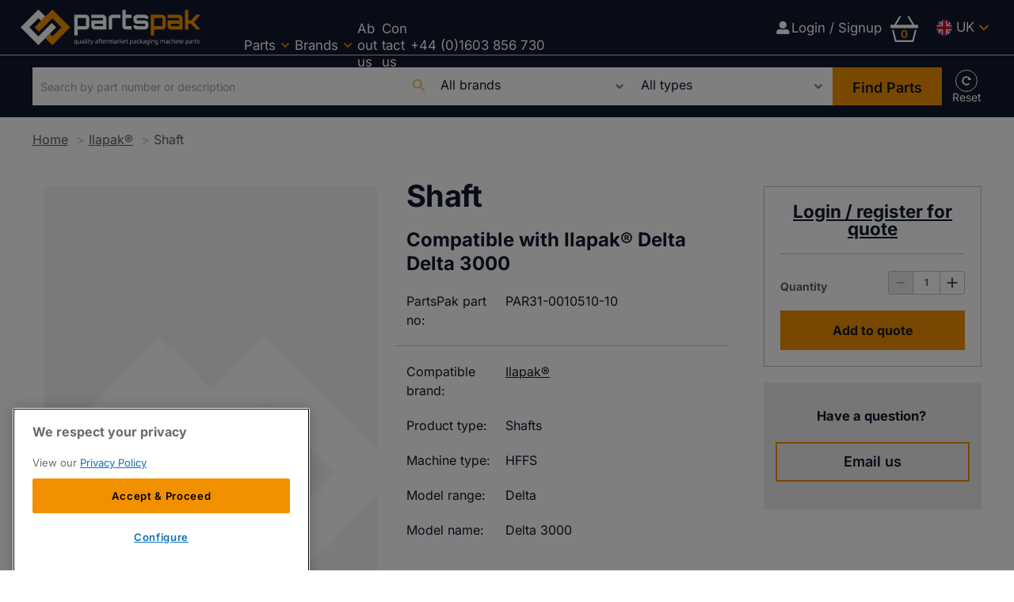

--- FILE ---
content_type: text/html; charset=utf-8
request_url: https://www.partspakdirect.com/ilapak/shaft-par31-0010510-10
body_size: 43468
content:
<!DOCTYPE html><html lang="en-GB"><head><meta charSet="utf-8"/><link rel="preconnect" href="https://www.partspakdirect.com"/><link rel="preconnect" href="https://fonts.googleapis.com"/><link rel="preconnect" href="https://use.fontawesome.com"/><link rel="preconnect" href="https://www.googletagmanager.com"/><link rel="preload" href="/static/fonts/inter-v18-latin-regular.woff2" as="font" crossorigin="anonymous" type="font/woff2"/><link rel="preload" href="/static/fonts/inter-v18-latin-600.woff2" as="font" crossorigin="anonymous" type="font/woff2"/><link rel="preload" href="/static/fonts/inter-v18-latin-700.woff2" as="font" crossorigin="anonymous" type="font/woff2"/><script>(function(w,d,s,l,i){w[l]=w[l]||[];w[l].push({'gtm.start':
        new Date().getTime(),event:'gtm.js'});var f=d.getElementsByTagName(s)[0],
        j=d.createElement(s),dl=l!='dataLayer'?'&l='+l:'';j.async=true;j.src=
        'https://www.googletagmanager.com/gtm.js?id='+i+dl;f.parentNode.insertBefore(j,f);
      })(window,document,'script','dataLayer','GTM-N5FPZPHB');</script><title>Shaft | Compatible with Ilapak® | PartsPak No: PAR31-0010510-10 | PartsPak</title><meta name="viewport" content="width=device-width, initial-scale=1"/><link rel="alternate" href="https://de.partspakdirect.com/ilapak/welle-par31-0010510-10" hreflang="de-de"/><link rel="alternate" href="https://it.partspakdirect.com/ilapak/albero-par31-0010510-10" hreflang="it-it"/><link rel="alternate" href="https://fr.partspakdirect.com/ilapak/arbre-par31-0010510-10" hreflang="fr-fr"/><link rel="alternate" href="https://us.partspakdirect.com/ilapak/shaft-par31-0010510-10" hreflang="en-us"/><link rel="alternate" href="https://www.partspakdirect.com/ilapak/shaft-par31-0010510-10" hreflang="en-gb"/><link rel="alternate" href="https://www.partspakdirect.com/ilapak/shaft-par31-0010510-10" hreflang="x-default"/><meta name="description" content="Shaft compatible with Ilapak® Delta Delta 3000, PartsPak No: PAR31-0010510-10. Quality aftermarket packaging machine parts from PartsPak..."/><link rel="canonical" href="https://www.partspakdirect.com/ilapak/shaft-par31-0010510-10"/><meta property="og:title" content="Shaft"/><meta property="og:description" content="Shaft compatible with Ilapak® Delta Delta 3000, PartsPak No: PAR31-0010510-10. Quality aftermarket packaging machine parts from PartsPak..."/><meta property="og:image" content="https://cdn-uk.partspakdirect.com/convert/files/2023/09/e4d30170-5bc6-11ee-a4ba-af6651a19973-default-product-image-620x413.jpg/r%5Bwidth%5D=1280/e4d30170-5bc6-11ee-a4ba-af6651a19973-default-product-image-620x413.jpg"/><meta property="og:url" content="https://www.partspakdirect.com/ilapak/shaft-par31-0010510-10"/><meta name="twitter:title" content="Shaft"/><meta name="twitter:description" content="Shaft compatible with Ilapak® Delta Delta 3000, PartsPak No: PAR31-0010510-10. Quality aftermarket packaging machine parts from PartsPak..."/><meta name="twitter:image" content="https://cdn-uk.partspakdirect.com/convert/files/2023/09/e4d30170-5bc6-11ee-a4ba-af6651a19973-default-product-image-620x413.jpg/r%5Bwidth%5D=1280/e4d30170-5bc6-11ee-a4ba-af6651a19973-default-product-image-620x413.jpg"/><meta name="twitter:card" content="summary_large_image"/><link rel="preload" as="image" fetchpriority="high" href="https://cdn-uk.partspakdirect.com/convert/files/2023/09/e4d30170-5bc6-11ee-a4ba-af6651a19973-default-product-image-620x413.jpg/r%5Bwidth%5D=320&amp;r%5Bheight%5D=180/e4d30170-5bc6-11ee-a4ba-af6651a19973-default-product-image-620x413.webp" imagesrcset="https://cdn-uk.partspakdirect.com/convert/files/2023/09/e4d30170-5bc6-11ee-a4ba-af6651a19973-default-product-image-620x413.jpg/r%5Bwidth%5D=320&amp;r%5Bheight%5D=180/e4d30170-5bc6-11ee-a4ba-af6651a19973-default-product-image-620x413.webp 320w,https://cdn-uk.partspakdirect.com/convert/files/2023/09/e4d30170-5bc6-11ee-a4ba-af6651a19973-default-product-image-620x413.jpg/r%5Bwidth%5D=480&amp;r%5Bheight%5D=270/e4d30170-5bc6-11ee-a4ba-af6651a19973-default-product-image-620x413.webp 480w,https://cdn-uk.partspakdirect.com/convert/files/2023/09/e4d30170-5bc6-11ee-a4ba-af6651a19973-default-product-image-620x413.jpg/r%5Bwidth%5D=660&amp;r%5Bheight%5D=371/e4d30170-5bc6-11ee-a4ba-af6651a19973-default-product-image-620x413.webp 660w,https://cdn-uk.partspakdirect.com/convert/files/2023/09/e4d30170-5bc6-11ee-a4ba-af6651a19973-default-product-image-620x413.jpg/r%5Bwidth%5D=768&amp;r%5Bheight%5D=432/e4d30170-5bc6-11ee-a4ba-af6651a19973-default-product-image-620x413.webp 768w,https://cdn-uk.partspakdirect.com/convert/files/2023/09/e4d30170-5bc6-11ee-a4ba-af6651a19973-default-product-image-620x413.jpg/r%5Bwidth%5D=960&amp;r%5Bheight%5D=540/e4d30170-5bc6-11ee-a4ba-af6651a19973-default-product-image-620x413.webp 960w,https://cdn-uk.partspakdirect.com/convert/files/2023/09/e4d30170-5bc6-11ee-a4ba-af6651a19973-default-product-image-620x413.jpg/r%5Bwidth%5D=1280&amp;r%5Bheight%5D=720/e4d30170-5bc6-11ee-a4ba-af6651a19973-default-product-image-620x413.webp 1280w" imagesizes="100vw"/><link rel="preload" as="image" fetchpriority="high" href="https://cdn-uk.partspakdirect.com/convert/files/2023/09/e4d30170-5bc6-11ee-a4ba-af6651a19973-default-product-image-620x413.jpg/r%5Bwidth%5D=320&amp;r%5Bheight%5D=180/e4d30170-5bc6-11ee-a4ba-af6651a19973-default-product-image-620x413.webp" imagesrcset="https://cdn-uk.partspakdirect.com/convert/files/2023/09/e4d30170-5bc6-11ee-a4ba-af6651a19973-default-product-image-620x413.jpg/r%5Bwidth%5D=320&amp;r%5Bheight%5D=180/e4d30170-5bc6-11ee-a4ba-af6651a19973-default-product-image-620x413.webp 320w,https://cdn-uk.partspakdirect.com/convert/files/2023/09/e4d30170-5bc6-11ee-a4ba-af6651a19973-default-product-image-620x413.jpg/r%5Bwidth%5D=480&amp;r%5Bheight%5D=270/e4d30170-5bc6-11ee-a4ba-af6651a19973-default-product-image-620x413.webp 480w,https://cdn-uk.partspakdirect.com/convert/files/2023/09/e4d30170-5bc6-11ee-a4ba-af6651a19973-default-product-image-620x413.jpg/r%5Bwidth%5D=660&amp;r%5Bheight%5D=371/e4d30170-5bc6-11ee-a4ba-af6651a19973-default-product-image-620x413.webp 660w,https://cdn-uk.partspakdirect.com/convert/files/2023/09/e4d30170-5bc6-11ee-a4ba-af6651a19973-default-product-image-620x413.jpg/r%5Bwidth%5D=768&amp;r%5Bheight%5D=432/e4d30170-5bc6-11ee-a4ba-af6651a19973-default-product-image-620x413.webp 768w,https://cdn-uk.partspakdirect.com/convert/files/2023/09/e4d30170-5bc6-11ee-a4ba-af6651a19973-default-product-image-620x413.jpg/r%5Bwidth%5D=960&amp;r%5Bheight%5D=540/e4d30170-5bc6-11ee-a4ba-af6651a19973-default-product-image-620x413.webp 960w,https://cdn-uk.partspakdirect.com/convert/files/2023/09/e4d30170-5bc6-11ee-a4ba-af6651a19973-default-product-image-620x413.jpg/r%5Bwidth%5D=1280&amp;r%5Bheight%5D=720/e4d30170-5bc6-11ee-a4ba-af6651a19973-default-product-image-620x413.webp 1280w" imagesizes="100vw"/><meta name="next-head-count" content="29"/><link rel="icon" href="/static/img/favicon.png" type="image/x-icon"/><link href="/static/icons/touch-icon-iphone.png" rel="apple-touch-icon"/><link href="/static/icons/touch-icon-ipad.png" rel="apple-touch-icon" sizes="152x152"/><link href="/static/icons/touch-icon-iphone-retina.png" rel="apple-touch-icon" sizes="180x180"/><link href="/static/icons/touch-icon-ipad-retina.png" rel="apple-touch-icon" sizes="167x167"/><link rel="preload" href="/_next/static/css/97d70180e8c9f939.css" as="style"/><link rel="stylesheet" href="/_next/static/css/97d70180e8c9f939.css" data-n-g=""/><noscript data-n-css=""></noscript><script defer="" nomodule="" src="/_next/static/chunks/polyfills-c67a75d1b6f99dc8.js"></script><script defer="" src="/_next/static/chunks/1343.4aaa8176ff5c71db.js"></script><script defer="" src="/_next/static/chunks/blazePbLayout.7ccc1c29dcb2b89c.js"></script><script defer="" src="/_next/static/chunks/eade6675.939fc95aec6b3032.js"></script><script defer="" src="/_next/static/chunks/3803.2f124b6d9d5bb43c.js"></script><script defer="" src="/_next/static/chunks/5906.84e77f3692a06137.js"></script><script defer="" src="/_next/static/chunks/7827.10c2dde27e1da568.js"></script><script defer="" src="/_next/static/chunks/868.373f6c6572718063.js"></script><script defer="" src="/_next/static/chunks/blazePbImage.840227ae6eb24249.js"></script><script defer="" src="/_next/static/chunks/3339.45e1fe3d58b90d13.js"></script><script defer="" src="/_next/static/chunks/blazePbMenu.95e7d13d90444b90.js"></script><script defer="" src="/_next/static/chunks/fa5f8105.134a92efc70042d5.js"></script><script defer="" src="/_next/static/chunks/3206.a6bfa3ec26ea1c85.js"></script><script defer="" src="/_next/static/chunks/578.16b09fcea0bf0bdc.js"></script><script defer="" src="/_next/static/chunks/6459.f96ff39730a5a290.js"></script><script defer="" src="/_next/static/chunks/blazePbMenuItem.2aa3dd8fbcafc010.js"></script><script defer="" src="/_next/static/chunks/blazePbSubMenu.809d7d80f7747d71.js"></script><script defer="" src="/_next/static/chunks/blazePbTextBlock.730c90450f1399ca.js"></script><script defer="" src="/_next/static/chunks/blazePbButton.ab0ec1fc9aedbee5.js"></script><script defer="" src="/_next/static/chunks/90e476e5.c1d6cf52bd51bb4e.js"></script><script defer="" src="/_next/static/chunks/blazePbFlyOutBasket.9391d93f44ac62c5.js"></script><script defer="" src="/_next/static/chunks/9073.e437b869ab8f5dbe.js"></script><script defer="" src="/_next/static/chunks/2146.a248a7aeb9d946a4.js"></script><script defer="" src="/_next/static/chunks/4374.b7b629cf5df97549.js"></script><script defer="" src="/_next/static/chunks/blazePbSearchFilter.52f76037003ad93a.js"></script><script defer="" src="/_next/static/chunks/blazePbBreadcrumb.23367a60fce92e41.js"></script><script defer="" src="/_next/static/chunks/blazePbCarousel.aace602ceca9a22c.js"></script><script defer="" src="/_next/static/chunks/blazePbVariantThumbnailCarousel.d326e08fbe54060f.js"></script><script defer="" src="/_next/static/chunks/blazePbLazyImage.c0802c45172e515f.js"></script><script defer="" src="/_next/static/chunks/2777.d21704655ca29418.js"></script><script defer="" src="/_next/static/chunks/8131.7987c4ab4fa9ddce.js"></script><script defer="" src="/_next/static/chunks/blazePbDataSummary.73bc300ea66ffab0.js"></script><script defer="" src="/_next/static/chunks/blazePbAddToCart.2fc0b783c1ec4503.js"></script><script defer="" src="/_next/static/chunks/blazePbPpAggregationCards.aeb77ab6e5c0c048.js"></script><script defer="" src="/_next/static/chunks/7717.acb5a70213c78cfb.js"></script><script defer="" src="/_next/static/chunks/blazePbPpAggCardsProducTypes.14aa612b2fde65ee.js"></script><script defer="" src="/_next/static/chunks/blazePbCode.77a8dfd60fb49554.js"></script><script defer="" src="/_next/static/chunks/5318.6b6e9d786ae7ea90.js"></script><script defer="" src="/_next/static/chunks/blazePbCard.3073910c09f62d57.js"></script><script defer="" src="/_next/static/chunks/01edb659.89a8aa8b733ec011.js"></script><script defer="" src="/_next/static/chunks/blazePbSocialFollow.10850b471b639473.js"></script><script defer="" src="/_next/static/chunks/blazePbBackToTop.32fa107a8b53a9c0.js"></script><script defer="" src="/_next/static/chunks/blazePbGoogleTagManager.83264b64145e4381.js"></script><script defer="" src="/_next/static/chunks/blazePbStructuredData.c2da29763532fef0.js"></script><script defer="" src="/_next/static/chunks/blazePbDataSummaryHeadingLargeSummary.ebab932cf2d4d8aa.js"></script><script defer="" src="/_next/static/chunks/blazePbDataSummaryItemDetailsSummary.03a35348736ba1f5.js"></script><script defer="" src="/_next/static/chunks/1965.b21090e43e86b1f6.js"></script><script defer="" src="/_next/static/chunks/8981.aef21d9201a4346a.js"></script><script src="/_next/static/chunks/webpack-661e7671de702c83.js" defer=""></script><script src="/_next/static/chunks/framework-954933dbe412d934.js" defer=""></script><script src="/_next/static/chunks/main-1941f0d99fda8453.js" defer=""></script><script src="/_next/static/chunks/pages/_app-d0a4390384e06073.js" defer=""></script><script src="/_next/static/chunks/2465ece5-47e0253481f34dc4.js" defer=""></script><script src="/_next/static/chunks/9e636cd4-039261ed4bf9a085.js" defer=""></script><script src="/_next/static/chunks/5347-7022706d12ca2423.js" defer=""></script><script src="/_next/static/chunks/6075-1bde6c4d9ed94608.js" defer=""></script><script src="/_next/static/chunks/8470-ee30a3ae28667e17.js" defer=""></script><script src="/_next/static/chunks/6237-623578a0c482688c.js" defer=""></script><script src="/_next/static/chunks/pages/Resolver-c107dfe3308b7c8d.js" defer=""></script><script src="/_next/static/MN1utiGZSIswMUoIJcLDt/_buildManifest.js" defer=""></script><script src="/_next/static/MN1utiGZSIswMUoIJcLDt/_ssgManifest.js" defer=""></script></head><body><div id="__next" data-reactroot=""><div class="site-container"><div class="resolver-container root-selector--ilapak"><header class="row row--full-width row--no-responsive-margin border--bottom--light background__dark sticky--header--mobile-only"><div class="row row--wide row--no-responsive-margin display-row"><div class="column column--one-quarter"><div class="image logo" parent="[object Object]" allSearchFilters="[object Object]" __typename="PublishedProduct" id="0744bb20-7ce3-11ef-b129-eb3f309e666f" slug="shaft-par31-0010510-10" image="[object Object]" contentDocumentHead="[object Object],[object Object],[object Object],[object Object],[object Object],[object Object]" formattedMetaTitle="Shaft | Compatible with Ilapak® | PartsPak No: PAR31-0010510-10 | PartsPak" formattedMetaDescription="Shaft compatible with Ilapak® Delta Delta 3000, PartsPak No: PAR31-0010510-10. Quality aftermarket packaging machine parts from PartsPak..." selectedImage="0" entity="" imageRelation=""><a aria-label="image-logo-1" href="/" class="image__wrapper"><img src="https://cdn-uk.partspakdirect.com/files/2024/06/5c922e80-2830-11ef-b5f8-4dfc316bcfbd-c43497c0-241c-11ef-93ff-1f173e3499b7-PartsPak_Logo_RGB-reverse.svg" alt=""/><div class="image__children"></div></a></div></div><div class="column column--three-quarters"><nav class="row row--full-width"><nav class="row row--wide  menu--full-width"><div class="menu--wrapper menu--wrapper--mobile-closed"><div class="menu--mobile-wrapper"><div class="flex w-screen z-50 justify-left "><button class="menu--mobile-button menu--mobile-button" type="button" aria-label="Open mobile menu"><i><svg stroke="currentColor" fill="currentColor" stroke-width="0" viewBox="0 0 24 24" height="1em" width="1em" xmlns="http://www.w3.org/2000/svg"><path fill="none" d="M0 0h24v24H0z"></path><path d="M3 18h18v-2H3v2zm0-5h18v-2H3v2zm0-7v2h18V6H3z"></path></svg></i></button></div></div><a aria-label="mobile menu" href="/"><img alt="" class="menu--mobile-logo"/></a><div class="menu--desktop-wrapper"><ul class="menu--desktop__submenu-horizontal"><li><div class="menu--item--link" role="button" tabindex="0"><span role="button">Parts</span><i role="button" class="menu--item--link--icon" tabindex="0"><svg stroke="currentColor" fill="currentColor" stroke-width="0" viewBox="0 0 448 512" height="1em" width="1em" xmlns="http://www.w3.org/2000/svg"><path d="M207.029 381.476L12.686 187.132c-9.373-9.373-9.373-24.569 0-33.941l22.667-22.667c9.357-9.357 24.522-9.375 33.901-.04L224 284.505l154.745-154.021c9.379-9.335 24.544-9.317 33.901.04l22.667 22.667c9.373 9.373 9.373 24.569 0 33.941L240.971 381.476c-9.373 9.372-24.569 9.372-33.942 0z"></path></svg></i></div><div class="menu--item-children hidden"><ul class="background__dark"><li><div class="menu--item--link"><a aria-label="Bearings" href="/parts?productTypes.name=Bearings">Bearings</a></div></li><li><div class="menu--item--link"><a aria-label="Bellows" href="/parts?productTypes.name=Bellows">Bellows</a></div></li><li><div class="menu--item--link"><a aria-label="Belts" href="/parts?productTypes.name=Belts">Belts</a></div></li><li><div class="menu--item--link"><a aria-label="Brakes" href="/parts?productTypes.name=Brakes">Brakes</a></div></li><li><div class="menu--item--link"><a aria-label="Bushes" href="/parts?productTypes.name=Bushes">Bushes</a></div></li><li><div class="menu--item--link"><a aria-label="Cables" href="/parts?productTypes.name=Cables">Cables</a></div></li><li><div class="menu--item--link"><a aria-label="Cams" href="/parts?productTypes.name=Cams">Cams</a></div></li><li><div class="menu--item--link"><a aria-label="Chain" href="/parts?productTypes.name=Chain">Chain</a></div></li><li><div class="menu--item--link"><a aria-label="Clamps" href="/parts?productTypes.name=Clamps">Clamps</a></div></li><li><div class="menu--item--link"><a aria-label="Clutches" href="/parts?productTypes.name=Clutches">Clutches</a></div></li><li><div class="menu--item--link"><a aria-label="Control System Upgrades" href="/parts?productTypes.name=Control%20System%20Upgrades">Control System Upgrades</a></div></li><li><div class="menu--item--link"><a aria-label="Cylinders" href="/parts?productTypes.name=Cylinders">Cylinders</a></div></li><li><div class="menu--item--link"><a aria-label="Electrical Components" href="/parts?productTypes.name=Electrical%20Components">Electrical Components</a></div></li><li><div class="menu--item--link"><a aria-label="Electronic Boards" href="/parts?productTypes.name=Electronic%20Boards">Electronic Boards</a></div></li><li><div class="menu--item--link"><a aria-label="Encoders" href="/parts?productTypes.name=Encoders">Encoders</a></div></li><li><div class="menu--item--link"><a aria-label="Feet" href="/parts?productTypes.name=Feet">Feet</a></div></li><li><div class="menu--item--link"><a aria-label="Folding Boxes" href="/parts?productTypes.name=Folding%20Boxes">Folding Boxes</a></div></li><li><div class="menu--item--link"><a aria-label="Forming Tubes" href="/parts?productTypes.name=Forming%20Tubes">Forming Tubes</a></div></li><li><div class="menu--item--link"><a aria-label="Fuses" href="/parts?productTypes.name=Fuses">Fuses</a></div></li><li><div class="menu--item--link"><a aria-label="Gears" href="/parts?productTypes.name=Gears">Gears</a></div></li><li><div class="menu--item--link"><a aria-label="Handles" href="/parts?productTypes.name=Handles">Handles</a></div></li><li><div class="menu--item--link"><a aria-label="Hardware" href="/parts?productTypes.name=Hardware">Hardware</a></div></li><li><div class="menu--item--link"><a aria-label="Heat Seal Bands" href="/parts?productTypes.name=Heat%20Seal%20Bands">Heat Seal Bands</a></div></li><li><div class="menu--item--link"><a aria-label="Heaters" href="/parts?productTypes.name=Heaters">Heaters</a></div></li><li><div class="menu--item--link"><a aria-label="Hinges" href="/parts?productTypes.name=Hinges">Hinges</a></div></li><li><div class="menu--item--link"><a aria-label="Hydraulic &amp; Pneumatic Components" href="/parts?productTypes.name=Hydraulic%20%26%20Pneumatic%20Components">Hydraulic &amp; Pneumatic Components</a></div></li><li><div class="menu--item--link"><a aria-label="Keys" href="/parts?productTypes.name=Keys">Keys</a></div></li><li><div class="menu--item--link"><a aria-label="Knives &amp; Anvils" href="/parts?productTypes.name=Knives%20%26%20Anvils">Knives &amp; Anvils</a></div></li><li><div class="menu--item--link"><a aria-label="Load Cells" href="/parts?productTypes.name=Load%20Cells">Load Cells</a></div></li><li><div class="menu--item--link"><a aria-label="Lubricants" href="/parts?productTypes.name=Lubricants">Lubricants</a></div></li><li><div class="menu--item--link"><a aria-label="Machines" href="/parts?productTypes.name=Machines">Machines</a></div></li><li><div class="menu--item--link"><a aria-label="Magnets" href="/parts?productTypes.name=Magnets">Magnets</a></div></li><li><div class="menu--item--link"><a aria-label="Motors" href="/parts?productTypes.name=Motors">Motors</a></div></li><li><div class="menu--item--link"><a aria-label="O-rings" href="/parts?productTypes.name=O-rings">O-rings</a></div></li><li><div class="menu--item--link"><a aria-label="PTFE Tapes" href="/parts?productTypes.name=PTFE%20Tapes">PTFE Tapes</a></div></li><li><div class="menu--item--link"><a aria-label="Print Heads" href="/parts?productTypes.name=Print%20Heads">Print Heads</a></div></li><li><div class="menu--item--link"><a aria-label="Printer Parts" href="/parts?productTypes.name=Printer%20Parts">Printer Parts</a></div></li><li><div class="menu--item--link"><a aria-label="Printer Ribbons &amp; Ink" href="/parts?productTypes.name=Printer%20Ribbons%20%26%20Ink">Printer Ribbons &amp; Ink</a></div></li><li><div class="menu--item--link"><a aria-label="Printers" href="/parts?productTypes.name=Printers">Printers</a></div></li><li><div class="menu--item--link"><a aria-label="Probes" href="/parts?productTypes.name=Probes">Probes</a></div></li><li><div class="menu--item--link"><a aria-label="Pulleys" href="/parts?productTypes.name=Pulleys">Pulleys</a></div></li><li><div class="menu--item--link"><a aria-label="Relays" href="/parts?productTypes.name=Relays">Relays</a></div></li><li><div class="menu--item--link"><a aria-label="Rod-ends" href="/parts?productTypes.name=Rod-ends">Rod-ends</a></div></li><li><div class="menu--item--link"><a aria-label="Rubber Rollers" href="/parts?productTypes.name=Rubber%20Rollers">Rubber Rollers</a></div></li><li><div class="menu--item--link"><a aria-label="Screens" href="/parts?productTypes.name=Screens">Screens</a></div></li><li><div class="menu--item--link"><a aria-label="Sealing Jaws / Rollers / Dies" href="/parts?productTypes.name=Sealing%20Jaws%20%2F%20Rollers%20%2F%20Dies">Sealing Jaws / Rollers / Dies</a></div></li><li><div class="menu--item--link"><a aria-label="Seals" href="/parts?productTypes.name=Seals">Seals</a></div></li><li><div class="menu--item--link"><a aria-label="Service" href="/parts?productTypes.name=Service">Service</a></div></li><li><div class="menu--item--link"><a aria-label="Shafts" href="/parts?productTypes.name=Shafts">Shafts</a></div></li><li><div class="menu--item--link"><a aria-label="Silicone &amp; Rubber Parts" href="/parts?productTypes.name=Silicone%20%26%20Rubber%20Parts">Silicone &amp; Rubber Parts</a></div></li><li><div class="menu--item--link"><a aria-label="Software" href="/parts?productTypes.name=Software">Software</a></div></li><li><div class="menu--item--link"><a aria-label="Specialist Mechanical" href="/parts?productTypes.name=Specialist%20Mechanical">Specialist Mechanical</a></div></li><li><div class="menu--item--link"><a aria-label="Springs" href="/parts?productTypes.name=Springs">Springs</a></div></li><li><div class="menu--item--link"><a aria-label="Sprockets" href="/parts?productTypes.name=Sprockets">Sprockets</a></div></li><li><div class="menu--item--link"><a aria-label="Switches" href="/parts?productTypes.name=Switches">Switches</a></div></li><li><div class="menu--item--link"><a aria-label="Tools" href="/parts?productTypes.name=Tools">Tools</a></div></li><li><div class="menu--item--link"><a aria-label="UJ&#x27;s &amp; Couplings" href="/parts?productTypes.name=UJ&amp;#x27;s%20%26%20Couplings">UJ&#x27;s &amp; Couplings</a></div></li><li><div class="menu--item--link"><a aria-label="Vacuum Pumps &amp; Accessories" href="/parts?productTypes.name=Vacuum%20Pumps%20%26%20Accessories">Vacuum Pumps &amp; Accessories</a></div></li><li><div class="menu--item--link"><a aria-label="Valves" href="/parts?productTypes.name=Valves">Valves</a></div></li><li><div class="menu--item--link"><a aria-label="Velcro®" href="/parts?productTypes.name=Velcro%C2%AE">Velcro®</a></div></li><li><div class="menu--item--link"><a aria-label="Weigh Actuators" href="/parts?productTypes.name=Weigh%20Actuators">Weigh Actuators</a></div></li><li><div class="menu--item--link"><a aria-label="Weigh Buckets" href="/parts?productTypes.name=Weigh%20Buckets">Weigh Buckets</a></div></li><li><div class="menu--item--link"><a aria-label="Welding Wires" href="/parts?productTypes.name=Welding%20Wires">Welding Wires</a></div></li></ul></div></li><li><div class="menu--item--link" role="button" tabindex="0"><span role="button">Brands</span><i role="button" class="menu--item--link--icon" tabindex="0"><svg stroke="currentColor" fill="currentColor" stroke-width="0" viewBox="0 0 448 512" height="1em" width="1em" xmlns="http://www.w3.org/2000/svg"><path d="M207.029 381.476L12.686 187.132c-9.373-9.373-9.373-24.569 0-33.941l22.667-22.667c9.357-9.357 24.522-9.375 33.901-.04L224 284.505l154.745-154.021c9.379-9.335 24.544-9.317 33.901.04l22.667 22.667c9.373 9.373 9.373 24.569 0 33.941L240.971 381.476c-9.373 9.372-24.569 9.372-33.942 0z"></path></svg></i></div><div class="menu--item-children hidden"><ul class="background__dark"><div class="row row--full-width submenu-title"> <p>Popular compatible brands:</p> </div><li><div class="menu--item--link"><a aria-label="Bosch®" href="/bosch">Bosch®</a></div></li><li><div class="menu--item--link"><a aria-label="Cryovac®" href="/cryovac">Cryovac®</a></div></li><li><div class="menu--item--link"><a aria-label="Hayssen®" href="/hayssen">Hayssen®</a></div></li><li><div class="menu--item--link"><a aria-label="Ilapak®" href="/ilapak">Ilapak®</a></div></li><li><div class="menu--item--link"><a aria-label="Ishida®" href="/ishida">Ishida®</a></div></li><li><div class="menu--item--link"><a aria-label="Markem®" href="/markem">Markem®</a></div></li><li><div class="menu--item--link"><a aria-label="Matrix®" href="/matrix">Matrix®</a></div></li><li><div class="menu--item--link"><a aria-label="Record®" href="/record">Record®</a></div></li><li><div class="menu--item--link"><a aria-label="Sandiacre®" href="/sandiacre">Sandiacre®</a></div></li><li><div class="menu--item--link"><a aria-label="TNA®" href="/tna">TNA®</a></div></li><li><div class="menu--item--link"><a aria-label="Ulma®" href="/ulma">Ulma®</a></div></li><li><div class="menu--item--link"><a aria-label="Yamato®" href="/yamato">Yamato®</a></div></li><div class="row row--full-width submenu-title"> <p><a aria-label="View all compatible brands" href="/all-brands"><u><strong>View all compatible brands</strong></u></a></p> </div></ul></div></li><li><div class="menu--item--link"><a aria-label="About us" href="/about">About us</a></div></li><li><div class="menu--item--link"><a aria-label="Contact us" href="/contact">Contact us</a></div></li><a aria-label="+44 (0)1603 856 730" href="tel:0012676913600" target="_blank" class="button button--link button--center button-call-2">+44 (0)1603 856 730</a><a aria-label="Login / Signup" href="/login" class="button button--icon button--link button--left mobile-only"><i class="fas fa-user-alt"></i>Login / Signup</a><div class="menu--wrapper"><div class="menu--desktop-wrapper"><ul class="null menu--region mobile-only"><li class="uk"><div class="menu--item--link"><a aria-label="UK" href="#">UK</a><i role="button" class="menu--item--link--icon" tabindex="0"><svg stroke="currentColor" fill="currentColor" stroke-width="0" viewBox="0 0 448 512" height="1em" width="1em" xmlns="http://www.w3.org/2000/svg"><path d="M207.029 381.476L12.686 187.132c-9.373-9.373-9.373-24.569 0-33.941l22.667-22.667c9.357-9.357 24.522-9.375 33.901-.04L224 284.505l154.745-154.021c9.379-9.335 24.544-9.317 33.901.04l22.667 22.667c9.373 9.373 9.373 24.569 0 33.941L240.971 381.476c-9.373 9.372-24.569 9.372-33.942 0z"></path></svg></i></div><div class="menu--item-children hidden"><ul><li class="us"><div class="menu--item--link"><a aria-label="US" href="https://us.partspakdirect.com" target="">US</a></div></li><li class="de"><div class="menu--item--link"><a aria-label="DE" href="https://de.partspakdirect.com" target="">DE</a></div></li><li class="fr"><div class="menu--item--link"><a aria-label="FR" href="https://fr.partspakdirect.com" target="">FR</a></div></li><li class="it"><div class="menu--item--link"><a aria-label="IT" href="https://it.partspakdirect.com/" target="">IT</a></div></li></ul></div></li></ul></div></div></ul></div></div></nav></nav></div><div class="column column--one-quarter hide-tablet hide-mobile"><div class="row row--wide row-content"><a aria-label="Login / Signup" href="/login" class="button button--icon button--link button--center"><i class="fas fa-user-alt"></i>Login / Signup</a><div class="blaze-ecommerce-flyout-basket"><div id="flyout-basket-icon-variant" role="button" class="blaze-ecommerce-flyout-basket__icon-variant"><span class="blaze-ecommerce-flyout-basket__icon-variant__total">0</span><svg stroke="currentColor" fill="currentColor" stroke-width="0" viewBox="0 0 16 16" height="1em" width="1em" xmlns="http://www.w3.org/2000/svg"><path d="M5.757 1.071a.5.5 0 0 1 .172.686L3.383 6h9.234L10.07 1.757a.5.5 0 1 1 .858-.514L13.783 6H15.5a.5.5 0 0 1 .5.5v1a.5.5 0 0 1-.5.5H.5a.5.5 0 0 1-.5-.5v-1A.5.5 0 0 1 .5 6h1.717L5.07 1.243a.5.5 0 0 1 .686-.172zM3.394 15l-1.48-6h-.97l1.525 6.426a.75.75 0 0 0 .729.574h9.606a.75.75 0 0 0 .73-.574L15.056 9h-.972l-1.479 6h-9.21z"></path></svg></div></div><div class="menu--wrapper"><div class="menu--desktop-wrapper"><ul class="null menu--region"><li class="uk"><div class="menu--item--link"><a aria-label="UK" href="#">UK</a><i role="button" class="menu--item--link--icon" tabindex="0"><svg stroke="currentColor" fill="currentColor" stroke-width="0" viewBox="0 0 448 512" height="1em" width="1em" xmlns="http://www.w3.org/2000/svg"><path d="M207.029 381.476L12.686 187.132c-9.373-9.373-9.373-24.569 0-33.941l22.667-22.667c9.357-9.357 24.522-9.375 33.901-.04L224 284.505l154.745-154.021c9.379-9.335 24.544-9.317 33.901.04l22.667 22.667c9.373 9.373 9.373 24.569 0 33.941L240.971 381.476c-9.373 9.372-24.569 9.372-33.942 0z"></path></svg></i></div><div class="menu--item-children hidden"><ul><li class="us"><div class="menu--item--link"><a aria-label="US" href="https://us.partspakdirect.com/ilapak/shaft-par31-0010510-10" target="">US</a></div></li><li class="de"><div class="menu--item--link"><a aria-label="DE" href="https://de.partspakdirect.com/ilapak/welle-par31-0010510-10" target="">DE</a></div></li><li class="fr"><div class="menu--item--link"><a aria-label="FR" href="https://fr.partspakdirect.com/ilapak/arbre-par31-0010510-10" target="">FR</a></div></li><li class="it"><div class="menu--item--link"><a aria-label="IT" href="https://it.partspakdirect.com/ilapak/albero-par31-0010510-10" target="">IT</a></div></li></ul></div></li></ul></div></div></div></div><div class="column column--one-quarter hide-desktop hide-mobile"><div class="row row--wide hide-desktop hide-mobile row-content"><a aria-label="Login / Signup" href="/login" class="button button--icon button--link button--center"><i class="fas fa-user-alt"></i>Login / Signup</a><div class="blaze-ecommerce-flyout-basket"><div id="flyout-basket-icon-variant" role="button" class="blaze-ecommerce-flyout-basket__icon-variant"><span class="blaze-ecommerce-flyout-basket__icon-variant__total">0</span><svg stroke="currentColor" fill="currentColor" stroke-width="0" viewBox="0 0 16 16" height="1em" width="1em" xmlns="http://www.w3.org/2000/svg"><path d="M5.757 1.071a.5.5 0 0 1 .172.686L3.383 6h9.234L10.07 1.757a.5.5 0 1 1 .858-.514L13.783 6H15.5a.5.5 0 0 1 .5.5v1a.5.5 0 0 1-.5.5H.5a.5.5 0 0 1-.5-.5v-1A.5.5 0 0 1 .5 6h1.717L5.07 1.243a.5.5 0 0 1 .686-.172zM3.394 15l-1.48-6h-.97l1.525 6.426a.75.75 0 0 0 .729.574h9.606a.75.75 0 0 0 .73-.574L15.056 9h-.972l-1.479 6h-9.21z"></path></svg></div></div></div></div><div class="column column--one-quarter hide-desktop hide-tablet"><div class="row row--wide hide-desktop hide-tablet row-content"><div class="blaze-ecommerce-flyout-basket"><div id="flyout-basket-icon-variant" role="button" class="blaze-ecommerce-flyout-basket__icon-variant"><span class="blaze-ecommerce-flyout-basket__icon-variant__total">0</span><svg stroke="currentColor" fill="currentColor" stroke-width="0" viewBox="0 0 16 16" height="1em" width="1em" xmlns="http://www.w3.org/2000/svg"><path d="M5.757 1.071a.5.5 0 0 1 .172.686L3.383 6h9.234L10.07 1.757a.5.5 0 1 1 .858-.514L13.783 6H15.5a.5.5 0 0 1 .5.5v1a.5.5 0 0 1-.5.5H.5a.5.5 0 0 1-.5-.5v-1A.5.5 0 0 1 .5 6h1.717L5.07 1.243a.5.5 0 0 1 .686-.172zM3.394 15l-1.48-6h-.97l1.525 6.426a.75.75 0 0 0 .729.574h9.606a.75.75 0 0 0 .73-.574L15.056 9h-.972l-1.479 6h-9.21z"></path></svg></div></div><div class="search-content search-content__circle"><div class="search-content--expanded__wrapper"><label class="search-content--expanded__label"><span class="search-content--expanded__icon_wrapper"><svg class="search-content--expanded__icon" viewBox="0 0 20 20" data-testid="search-content-icon"><path fill-rule="evenodd" clip-rule="evenodd" d="M8 4a4 4 0 100 8 4 4 0 000-8zM2 8a6 6 0 1110.89 3.476l4.817 4.817a1 1 0 01-1.414 1.414l-4.816-4.816A6 6 0 012 8z"></path></svg></span><input type="text" class="search-content--expanded__input" name="search" placeholder="Search by brand or part ref" value="" data-testid="search-content-input"/></label></div></div></div></div></div></header><div class="row row--full-width row--sticky row--no-top-margin background__dark sticky-top-zero"><div class="row row--wide hide-mobile filter--light-full bordered-selection show-button find-parts-button filter--show-reset reset-label"><form class="filter__form filter__form--initial filter__form--collapsible" data-testid="filter-searchfilter-products-1-form" id="filter-searchfilter-products-1-form"><div class="filter filter--search-refine"><div class="filter__reset"><button type="button" class="icon-button icon-button--reset" title="reset--button" data-testid="reset-icon" aria-label="Reset all filters"><i><svg stroke="currentColor" fill="currentColor" stroke-width="0" viewBox="0 0 512 512" height="1em" width="1em" xmlns="http://www.w3.org/2000/svg"><path d="M256.455 8c66.269.119 126.437 26.233 170.859 68.685l35.715-35.715C478.149 25.851 504 36.559 504 57.941V192c0 13.255-10.745 24-24 24H345.941c-21.382 0-32.09-25.851-16.971-40.971l41.75-41.75c-30.864-28.899-70.801-44.907-113.23-45.273-92.398-.798-170.283 73.977-169.484 169.442C88.764 348.009 162.184 424 256 424c41.127 0 79.997-14.678 110.629-41.556 4.743-4.161 11.906-3.908 16.368.553l39.662 39.662c4.872 4.872 4.631 12.815-.482 17.433C378.202 479.813 319.926 504 256 504 119.034 504 8.001 392.967 8 256.002 7.999 119.193 119.646 7.755 256.455 8z"></path></svg></i></button><div role="button" data-testid="reset-button">Reset all filters</div></div><div class="filter__wrapper filter__wrapper--search-refine"><div class="filter__section filter__section--search-refine filter__section--search"><div class="search"><div class="search__wrapper"><div class="form-field form-field--input form-field--search"><div class="form-field form-field--input  "><label for="search_term" class=""></label><input type="text" data-testid="input" value="" id="search_term" placeholder="Search by part number or description"/></div></div><button type="button" class="icon-button icon-button--search" aria-label="Search"><i><svg stroke="currentColor" fill="currentColor" stroke-width="0" viewBox="0 0 24 24" height="1em" width="1em" xmlns="http://www.w3.org/2000/svg"><path fill="none" d="M0 0h24v24H0z"></path><path d="M15.5 14h-.79l-.28-.27A6.471 6.471 0 0016 9.5 6.5 6.5 0 109.5 16c1.61 0 3.09-.59 4.23-1.57l.27.28v.79l5 4.99L20.49 19l-4.99-5zm-6 0C7.01 14 5 11.99 5 9.5S7.01 5 9.5 5 14 7.01 14 9.5 11.99 14 9.5 14z"></path></svg></i></button></div></div></div><div class="filter__section filter__section--search-refine filter__section--selects"><div class="form-field form-field--select"><select id="select-filter-brands.name" name="filter-brands.name" data-testid="filter-brands.name" aria-label="All brands"><option>All brands</option><option value="ABL">ABL</option><option value="AMTEC">AMTEC</option><option value="ActionPac">ActionPac</option><option value="Affeldt">Affeldt</option><option value="Alitech®">Alitech®</option><option value="Au Coutourier®">Au Coutourier®</option><option value="BG Pack®">BG Pack®</option><option value="BW Flexibles®">BW Flexibles®</option><option value="Becker">Becker</option><option value="Bell-Mark">Bell-Mark</option><option value="Bizerba">Bizerba</option><option value="Bosch®">Bosch®</option><option value="Busch">Busch</option><option value="CAB">CAB</option><option value="CFS-Aquarius®">CFS-Aquarius®</option><option value="CFS-Tiromat®">CFS-Tiromat®</option><option value="CRM">CRM</option><option value="Cavanna">Cavanna</option><option value="Chaffee">Chaffee</option><option value="Citizen">Citizen</option><option value="Colimatic">Colimatic</option><option value="Cryovac®">Cryovac®</option><option value="DELFIN®">DELFIN®</option><option value="Dadaux">Dadaux</option><option value="Datamax">Datamax</option><option value="Dekka">Dekka</option><option value="Delta Systems &amp; Automation">Delta Systems &amp; Automation</option><option value="Deville">Deville</option><option value="Dibal">Dibal</option><option value="Dienes">Dienes</option><option value="Digi">Digi</option><option value="Doboy®">Doboy®</option><option value="Domino">Domino</option><option value="Dowson">Dowson</option><option value="Dynamic Plus®">Dynamic Plus®</option><option value="EPI Labelers">EPI Labelers</option><option value="Eagle Packaging">Eagle Packaging</option><option value="Econoseal">Econoseal</option><option value="Etipack">Etipack</option><option value="FAM">FAM</option><option value="FEMC">FEMC</option><option value="Favema®">Favema®</option><option value="Fill-Tech Automation">Fill-Tech Automation</option><option value="Finis">Finis</option><option value="Flowrap">Flowrap</option><option value="Foodcons">Foodcons</option><option value="Fres-co">Fres-co</option><option value="Fuji">Fuji</option><option value="G. Mondini">G. Mondini</option><option value="GEA®">GEA®</option><option value="GHD Hartmann®">GHD Hartmann®</option><option value="GIC®">GIC®</option><option value="Gainsborough Engineering®">Gainsborough Engineering®</option><option value="Gillenkirch®">Gillenkirch®</option><option value="Grasselli">Grasselli</option><option value="Grote">Grote</option><option value="HBTS®">HBTS®</option><option value="Hayssen®">Hayssen®</option><option value="Honeywell">Honeywell</option><option value="ICE®">ICE®</option><option value="ILPRA">ILPRA</option><option value="IMA®">IMA®</option><option value="INTERMEC">INTERMEC</option><option value="Ilapak®">Ilapak®</option><option value="Inno-Tech®">Inno-Tech®</option><option value="Ishida®">Ishida®</option><option value="KLÖCKNER HÄNSEL TEVOPHARM">KLÖCKNER HÄNSEL TEVOPHARM</option><option value="KOPAS">KOPAS</option><option value="Kansan®">Kansan®</option><option value="Kliklok-Woodman®">Kliklok-Woodman®</option><option value="Lantech®">Lantech®</option><option value="LeMatic">LeMatic</option><option value="Line Equipment">Line Equipment</option><option value="Linx">Linx</option><option value="Magurit">Magurit</option><option value="Malinpac">Malinpac</option><option value="Marel">Marel</option><option value="Markem®">Markem®</option><option value="Martini">Martini</option><option value="Masipack">Masipack</option><option value="Matrix">Matrix</option><option value="Mayekawa">Mayekawa</option><option value="Mectec">Mectec</option><option value="Meiji">Meiji</option><option value="Mesoma®">Mesoma®</option><option value="Meyn">Meyn</option><option value="Miele®">Miele®</option><option value="Multipond®">Multipond®</option><option value="Multivac®">Multivac®</option><option value="Nilma">Nilma</option><option value="No Brand">No Brand</option><option value="Nordson">Nordson</option><option value="Norwood">Norwood</option><option value="Novexx">Novexx</option><option value="Ohlson">Ohlson</option><option value="Omori®">Omori®</option><option value="Oricks">Oricks</option><option value="PCMC">PCMC</option><option value="PFM®">PFM®</option><option value="PMD">PMD</option><option value="PPM Technologies">PPM Technologies</option><option value="Packaging Automation">Packaging Automation</option><option value="Pacmac">Pacmac</option><option value="PartsPak™">PartsPak™</option><option value="Pentavac">Pentavac</option><option value="Printronix">Printronix</option><option value="Proseal">Proseal</option><option value="PurPak">PurPak</option><option value="RBM">RBM</option><option value="Radpack">Radpack</option><option value="Record®">Record®</option><option value="Redpack®">Redpack®</option><option value="Reepack">Reepack</option><option value="Reiser">Reiser</option><option value="Robopac">Robopac</option><option value="Rovema®">Rovema®</option><option value="SATO">SATO</option><option value="STORK">STORK</option><option value="Sandiacre®">Sandiacre®</option><option value="Savema">Savema</option><option value="Schib®">Schib®</option><option value="Schur">Schur</option><option value="Sealpac">Sealpac</option><option value="Sealstrip">Sealstrip</option><option value="Seydelmann">Seydelmann</option><option value="Shemesh Automation">Shemesh Automation</option><option value="Siat">Siat</option><option value="Syntegon®">Syntegon®</option><option value="T2">T2</option><option value="TNA®">TNA®</option><option value="TSC">TSC</option><option value="Technopack">Technopack</option><option value="Technosys">Technosys</option><option value="Teknoweb">Teknoweb</option><option value="Tevopharm®">Tevopharm®</option><option value="Tharo Systems">Tharo Systems</option><option value="ThermoFisher Scientific">ThermoFisher Scientific</option><option value="Tidland">Tidland</option><option value="Tipper Tie">Tipper Tie</option><option value="Tisomi">Tisomi</option><option value="Toshiba">Toshiba</option><option value="Toyo Jidoki">Toyo Jidoki</option><option value="Trepko">Trepko</option><option value="Triangle">Triangle</option><option value="Trief">Trief</option><option value="UVA®">UVA®</option><option value="Ulma®">Ulma®</option><option value="Urschel">Urschel</option><option value="VC999">VC999</option><option value="VEMAG">VEMAG</option><option value="Valentin">Valentin</option><option value="Variovac">Variovac</option><option value="Velteko">Velteko</option><option value="Verhoeven">Verhoeven</option><option value="Veripak">Veripak</option><option value="VideoJet">VideoJet</option><option value="Viking">Viking</option><option value="Weber">Weber</option><option value="WeighPack">WeighPack</option><option value="YM Packaging">YM Packaging</option><option value="Yamato®">Yamato®</option><option value="Zebra">Zebra</option><option value="Zitropack">Zitropack</option><option value="Zund">Zund</option></select></div></div><div class="filter__section filter__section--search-refine filter__section--selects"><div class="form-field form-field--select"><select id="select-filter-productTypes.name" name="filter-productTypes.name" data-testid="filter-productTypes.name" aria-label="All types"><option>All types</option><option value="Bearings">Bearings</option><option value="Bellows">Bellows</option><option value="Belts">Belts</option><option value="Brakes">Brakes</option><option value="Bushes">Bushes</option><option value="Cables">Cables</option><option value="Cams">Cams</option><option value="Chain">Chain</option><option value="Clamps">Clamps</option><option value="Clutches">Clutches</option><option value="Control System Upgrades">Control System Upgrades</option><option value="Cylinders">Cylinders</option><option value="Electrical Components">Electrical Components</option><option value="Electronic Boards">Electronic Boards</option><option value="Encoders">Encoders</option><option value="Feet">Feet</option><option value="Folding Boxes">Folding Boxes</option><option value="Forming Tubes">Forming Tubes</option><option value="Fuses">Fuses</option><option value="Gears">Gears</option><option value="Handles">Handles</option><option value="Hardware">Hardware</option><option value="Heat Seal Bands">Heat Seal Bands</option><option value="Heaters">Heaters</option><option value="Hinges">Hinges</option><option value="Hydraulic &amp; Pneumatic Components">Hydraulic &amp; Pneumatic Components</option><option value="Keys">Keys</option><option value="Knives &amp; Anvils">Knives &amp; Anvils</option><option value="Load Cells">Load Cells</option><option value="Lubricants">Lubricants</option><option value="Machines">Machines</option><option value="Magnets">Magnets</option><option value="Motors">Motors</option><option value="O-rings">O-rings</option><option value="PTFE Tapes">PTFE Tapes</option><option value="Print Heads">Print Heads</option><option value="Printer Parts">Printer Parts</option><option value="Printer Ribbons &amp; Ink">Printer Ribbons &amp; Ink</option><option value="Printers">Printers</option><option value="Probes">Probes</option><option value="Pulleys">Pulleys</option><option value="Relays">Relays</option><option value="Rod-ends">Rod-ends</option><option value="Rubber Rollers">Rubber Rollers</option><option value="Screens">Screens</option><option value="Sealing Jaws / Rollers / Dies">Sealing Jaws / Rollers / Dies</option><option value="Seals">Seals</option><option value="Shafts">Shafts</option><option value="Silicone &amp; Rubber Parts">Silicone &amp; Rubber Parts</option><option value="Specialist Mechanical">Specialist Mechanical</option><option value="Springs">Springs</option><option value="Sprockets">Sprockets</option><option value="Switches">Switches</option><option value="Tools">Tools</option><option value="UJ&#x27;s &amp; Couplings">UJ&#x27;s &amp; Couplings</option><option value="Vacuum Pumps &amp; Accessories">Vacuum Pumps &amp; Accessories</option><option value="Valves">Valves</option><option value="Velcro®">Velcro®</option><option value="Weigh Actuators">Weigh Actuators</option><option value="Weigh Buckets">Weigh Buckets</option><option value="Welding Wires">Welding Wires</option></select></div></div><button class="button button--full-width" type="submit">Find Parts</button></div></div></form><div class="filter__refine filter__refine--mobile-close" data-testid="refine-mobile" aria-label="Refine search"><div role="button">Search Parts</div></div></div></div><main class="row row--full-width row--no-top-margin"><div class="row row--wide"><div class="breadcrumb "><ul class="breadcrumb"><li class="breadcrumb__item"><a aria-label="Home" href="/">Home</a></li><li class="breadcrumb__item"><a aria-label="Ilapak®" href="/ilapak">Ilapak®</a></li><li class="breadcrumb__item"><a aria-label="Shaft" href="/ilapak/shaft-par31-0010510-10">Shaft</a></li></ul></div></div><section class="row row--wide display-row"><div class="column column--three-quarters"><div class="row row--wide display-row"><div class="column column--half"><div class="thumbnail-carousel" data-testid="thumbnail-carousel"><div class="thumbnail-carousel__main_image_container"><div id="previous-button" class="thumbnail-carousel__main_image_container__button" role="button"><div class="arrow arrow--left"></div></div><div class="thumbnail-carousel-image" role="button" data-testid="thumbnail-image"><span><picture><source type="image/webp" srcSet="https://cdn-uk.partspakdirect.com/convert/files/2023/09/e4d30170-5bc6-11ee-a4ba-af6651a19973-default-product-image-620x413.jpg/r%5Bwidth%5D=320&amp;r%5Bheight%5D=180/e4d30170-5bc6-11ee-a4ba-af6651a19973-default-product-image-620x413.webp 320w,https://cdn-uk.partspakdirect.com/convert/files/2023/09/e4d30170-5bc6-11ee-a4ba-af6651a19973-default-product-image-620x413.jpg/r%5Bwidth%5D=480&amp;r%5Bheight%5D=270/e4d30170-5bc6-11ee-a4ba-af6651a19973-default-product-image-620x413.webp 480w,https://cdn-uk.partspakdirect.com/convert/files/2023/09/e4d30170-5bc6-11ee-a4ba-af6651a19973-default-product-image-620x413.jpg/r%5Bwidth%5D=660&amp;r%5Bheight%5D=371/e4d30170-5bc6-11ee-a4ba-af6651a19973-default-product-image-620x413.webp 660w,https://cdn-uk.partspakdirect.com/convert/files/2023/09/e4d30170-5bc6-11ee-a4ba-af6651a19973-default-product-image-620x413.jpg/r%5Bwidth%5D=768&amp;r%5Bheight%5D=432/e4d30170-5bc6-11ee-a4ba-af6651a19973-default-product-image-620x413.webp 768w,https://cdn-uk.partspakdirect.com/convert/files/2023/09/e4d30170-5bc6-11ee-a4ba-af6651a19973-default-product-image-620x413.jpg/r%5Bwidth%5D=960&amp;r%5Bheight%5D=540/e4d30170-5bc6-11ee-a4ba-af6651a19973-default-product-image-620x413.webp 960w,https://cdn-uk.partspakdirect.com/convert/files/2023/09/e4d30170-5bc6-11ee-a4ba-af6651a19973-default-product-image-620x413.jpg/r%5Bwidth%5D=1280&amp;r%5Bheight%5D=720/e4d30170-5bc6-11ee-a4ba-af6651a19973-default-product-image-620x413.webp 1280w" sizes="100vw" data-testid="responsive-image-webp"/><source srcSet="https://cdn-uk.partspakdirect.com/convert/files/2023/09/e4d30170-5bc6-11ee-a4ba-af6651a19973-default-product-image-620x413.jpg/r%5Bwidth%5D=320&amp;r%5Bheight%5D=180/e4d30170-5bc6-11ee-a4ba-af6651a19973-default-product-image-620x413.jpg 320w,https://cdn-uk.partspakdirect.com/convert/files/2023/09/e4d30170-5bc6-11ee-a4ba-af6651a19973-default-product-image-620x413.jpg/r%5Bwidth%5D=480&amp;r%5Bheight%5D=270/e4d30170-5bc6-11ee-a4ba-af6651a19973-default-product-image-620x413.jpg 480w,https://cdn-uk.partspakdirect.com/convert/files/2023/09/e4d30170-5bc6-11ee-a4ba-af6651a19973-default-product-image-620x413.jpg/r%5Bwidth%5D=660&amp;r%5Bheight%5D=371/e4d30170-5bc6-11ee-a4ba-af6651a19973-default-product-image-620x413.jpg 660w,https://cdn-uk.partspakdirect.com/convert/files/2023/09/e4d30170-5bc6-11ee-a4ba-af6651a19973-default-product-image-620x413.jpg/r%5Bwidth%5D=768&amp;r%5Bheight%5D=432/e4d30170-5bc6-11ee-a4ba-af6651a19973-default-product-image-620x413.jpg 768w,https://cdn-uk.partspakdirect.com/convert/files/2023/09/e4d30170-5bc6-11ee-a4ba-af6651a19973-default-product-image-620x413.jpg/r%5Bwidth%5D=960&amp;r%5Bheight%5D=540/e4d30170-5bc6-11ee-a4ba-af6651a19973-default-product-image-620x413.jpg 960w,https://cdn-uk.partspakdirect.com/convert/files/2023/09/e4d30170-5bc6-11ee-a4ba-af6651a19973-default-product-image-620x413.jpg/r%5Bwidth%5D=1280&amp;r%5Bheight%5D=720/e4d30170-5bc6-11ee-a4ba-af6651a19973-default-product-image-620x413.jpg 1280w" sizes="100vw" data-testid="responsive-image-original"/><img src="https://cdn-uk.partspakdirect.com/convert/files/2023/09/e4d30170-5bc6-11ee-a4ba-af6651a19973-default-product-image-620x413.jpg/r%5Bwidth%5D=320&amp;r%5Bheight%5D=180/e4d30170-5bc6-11ee-a4ba-af6651a19973-default-product-image-620x413.webp" alt="" data-testid="responsive-image" fetchpriority="high" role="button"/></picture></span></div><div id="next-button" class="thumbnail-carousel__main_image_container__button next" role="button"><div class="arrow arrow--right"></div></div></div><div class="thumbnail-carousel__list"><div class="thumbnail-carousel-image thumbnail-carousel-image--selected" role="button" data-testid="thumbnail-image"><span><picture><source type="image/webp" srcSet="https://cdn-uk.partspakdirect.com/convert/files/2023/09/e4d30170-5bc6-11ee-a4ba-af6651a19973-default-product-image-620x413.jpg/r%5Bwidth%5D=320&amp;r%5Bheight%5D=180/e4d30170-5bc6-11ee-a4ba-af6651a19973-default-product-image-620x413.webp 320w,https://cdn-uk.partspakdirect.com/convert/files/2023/09/e4d30170-5bc6-11ee-a4ba-af6651a19973-default-product-image-620x413.jpg/r%5Bwidth%5D=480&amp;r%5Bheight%5D=270/e4d30170-5bc6-11ee-a4ba-af6651a19973-default-product-image-620x413.webp 480w,https://cdn-uk.partspakdirect.com/convert/files/2023/09/e4d30170-5bc6-11ee-a4ba-af6651a19973-default-product-image-620x413.jpg/r%5Bwidth%5D=660&amp;r%5Bheight%5D=371/e4d30170-5bc6-11ee-a4ba-af6651a19973-default-product-image-620x413.webp 660w,https://cdn-uk.partspakdirect.com/convert/files/2023/09/e4d30170-5bc6-11ee-a4ba-af6651a19973-default-product-image-620x413.jpg/r%5Bwidth%5D=768&amp;r%5Bheight%5D=432/e4d30170-5bc6-11ee-a4ba-af6651a19973-default-product-image-620x413.webp 768w,https://cdn-uk.partspakdirect.com/convert/files/2023/09/e4d30170-5bc6-11ee-a4ba-af6651a19973-default-product-image-620x413.jpg/r%5Bwidth%5D=960&amp;r%5Bheight%5D=540/e4d30170-5bc6-11ee-a4ba-af6651a19973-default-product-image-620x413.webp 960w,https://cdn-uk.partspakdirect.com/convert/files/2023/09/e4d30170-5bc6-11ee-a4ba-af6651a19973-default-product-image-620x413.jpg/r%5Bwidth%5D=1280&amp;r%5Bheight%5D=720/e4d30170-5bc6-11ee-a4ba-af6651a19973-default-product-image-620x413.webp 1280w" sizes="100vw" data-testid="responsive-image-webp"/><source srcSet="https://cdn-uk.partspakdirect.com/convert/files/2023/09/e4d30170-5bc6-11ee-a4ba-af6651a19973-default-product-image-620x413.jpg/r%5Bwidth%5D=320&amp;r%5Bheight%5D=180/e4d30170-5bc6-11ee-a4ba-af6651a19973-default-product-image-620x413.jpg 320w,https://cdn-uk.partspakdirect.com/convert/files/2023/09/e4d30170-5bc6-11ee-a4ba-af6651a19973-default-product-image-620x413.jpg/r%5Bwidth%5D=480&amp;r%5Bheight%5D=270/e4d30170-5bc6-11ee-a4ba-af6651a19973-default-product-image-620x413.jpg 480w,https://cdn-uk.partspakdirect.com/convert/files/2023/09/e4d30170-5bc6-11ee-a4ba-af6651a19973-default-product-image-620x413.jpg/r%5Bwidth%5D=660&amp;r%5Bheight%5D=371/e4d30170-5bc6-11ee-a4ba-af6651a19973-default-product-image-620x413.jpg 660w,https://cdn-uk.partspakdirect.com/convert/files/2023/09/e4d30170-5bc6-11ee-a4ba-af6651a19973-default-product-image-620x413.jpg/r%5Bwidth%5D=768&amp;r%5Bheight%5D=432/e4d30170-5bc6-11ee-a4ba-af6651a19973-default-product-image-620x413.jpg 768w,https://cdn-uk.partspakdirect.com/convert/files/2023/09/e4d30170-5bc6-11ee-a4ba-af6651a19973-default-product-image-620x413.jpg/r%5Bwidth%5D=960&amp;r%5Bheight%5D=540/e4d30170-5bc6-11ee-a4ba-af6651a19973-default-product-image-620x413.jpg 960w,https://cdn-uk.partspakdirect.com/convert/files/2023/09/e4d30170-5bc6-11ee-a4ba-af6651a19973-default-product-image-620x413.jpg/r%5Bwidth%5D=1280&amp;r%5Bheight%5D=720/e4d30170-5bc6-11ee-a4ba-af6651a19973-default-product-image-620x413.jpg 1280w" sizes="100vw" data-testid="responsive-image-original"/><img src="https://cdn-uk.partspakdirect.com/convert/files/2023/09/e4d30170-5bc6-11ee-a4ba-af6651a19973-default-product-image-620x413.jpg/r%5Bwidth%5D=320&amp;r%5Bheight%5D=180/e4d30170-5bc6-11ee-a4ba-af6651a19973-default-product-image-620x413.webp" alt="" data-testid="responsive-image" fetchpriority="high" role="button"/></picture></span></div></div></div></div><div class="column column--half"><div class="row row--wide"></div><div class="row row--wide border--bottom--light"><h1 class="heading heading--large">Shaft</h1><h3 class="heading heading--large">Compatible with Ilapak®<!-- --> <!-- -->Delta<!-- --> <!-- -->Delta 3000<!-- --> </h3><div class="details"><span class=""><span class="item-details-summary-label">PartsPak part no: </span> <!-- -->PAR31-0010510-10</span></div></div><div class="row row--wide top-margin--xsmall"><div class="details"><span class=""><span class="item-details-summary-label">Compatible brand: </span> <a aria-label="Ilapak®  " href="/ilapak">Ilapak®<!-- --> </a></span><span class=""><span class="item-details-summary-label">Product type: </span> <!-- -->Shafts<!-- --> </span><span class=""><span class="item-details-summary-label">Machine type: </span> <!-- -->HFFS<!-- --> </span><span class=""><span class="item-details-summary-label">Model range: </span> <!-- -->Delta<!-- --> </span><span class=""><span class="item-details-summary-label">Model name: </span> <!-- -->Delta 3000<!-- --> </span></div></div></div></div></div><div class="column column--one-quarter"><div class="row row--full-width add-to-cart-wrapper blaze-ecommerce-add-to-cart-wrapper"><div class=" align--center"> <h3><a aria-label="Login / register for quote" href="/login">Login / register for quote</a></h3> </div><div class="blaze-ecommerce-add-to-cart"><div class="blaze-ecommerce-add-to-cart__quantity"><label for="cart-quantity">Quantity</label><div class="blaze-ecommerce-quantity-buttons"><button class="blaze-ecommerce-quantity-buttons__button disabled" type="button" disabled=""><svg stroke="currentColor" fill="none" stroke-width="0" viewBox="0 0 24 24" height="1em" width="1em" xmlns="http://www.w3.org/2000/svg"><path d="M4 12C4 11.4477 4.44772 11 5 11H19C19.5523 11 20 11.4477 20 12C20 12.5523 19.5523 13 19 13H5C4.44772 13 4 12.5523 4 12Z" fill="currentColor"></path></svg></button><input class="blaze-ecommerce-quantity-buttons__input" value="1"/><button class="blaze-ecommerce-quantity-buttons__button" type="button"><svg stroke="currentColor" fill="none" stroke-width="0" viewBox="0 0 24 24" class="blaze-ecommerce-quantity-buttons__button" height="1em" width="1em" xmlns="http://www.w3.org/2000/svg"><path d="M12 4C11.4477 4 11 4.44772 11 5V11H5C4.44772 11 4 11.4477 4 12C4 12.5523 4.44772 13 5 13H11V19C11 19.5523 11.4477 20 12 20C12.5523 20 13 19.5523 13 19V13H19C19.5523 13 20 12.5523 20 12C20 11.4477 19.5523 11 19 11H13V5C13 4.44772 12.5523 4 12 4Z" fill="currentColor"></path></svg></button></div></div><button class="blaze-ecommerce-add-to-cart__button" type="button">Add to quote</button></div></div><div class="row row--wide background__light"><div class=" align--center"> <p><strong>Have a question? </strong></p> </div><a aria-label="Email us" href="mailto:contactus@partspak.eu?subject=Website%20Enquiry%20Re%20-%20Shaft_PAR31-0010510-10" target="_blank" class="button button--full-width button--left button--outline">Email us</a></div></div></section><div class="row row--full-width"><div class="row row--wide"><h2 class="heading heading--align--center heading--large"><a aria-label="Also compatible with Ilapak®  " href="/ilapak">Also compatible with Ilapak®<!-- --> </a></h2><div class="grid grid-cols-1 sm:grid-cols-1 md:grid-cols-2 lg:grid-cols-3 xl:grid-cols-4 2xl:grid-cols-4 grid--one"><a href="/ilapak/parts?productTypes.name=Vacuum%20Pumps%20%26%20Accessories" class="card card--image-right__border-rounded popular-categories card--landscape"><div class="card__image card__image--image-right__border-rounded popular-categories card__image--landscape"><picture><source type="image/webp" srcSet="https://cdn-uk.partspakdirect.com/convert/files/2024/09/147f5040-702a-11ef-bde8-6f6929751465-Vacuum%20Pumps%20%26%20Accessories.jpg/r%5Bwidth%5D=320/147f5040-702a-11ef-bde8-6f6929751465-Vacuum%20Pumps%20%26%20Accessories.webp 320w,https://cdn-uk.partspakdirect.com/convert/files/2024/09/147f5040-702a-11ef-bde8-6f6929751465-Vacuum%20Pumps%20%26%20Accessories.jpg/r%5Bwidth%5D=480/147f5040-702a-11ef-bde8-6f6929751465-Vacuum%20Pumps%20%26%20Accessories.webp 480w,https://cdn-uk.partspakdirect.com/convert/files/2024/09/147f5040-702a-11ef-bde8-6f6929751465-Vacuum%20Pumps%20%26%20Accessories.jpg/r%5Bwidth%5D=660/147f5040-702a-11ef-bde8-6f6929751465-Vacuum%20Pumps%20%26%20Accessories.webp 660w,https://cdn-uk.partspakdirect.com/convert/files/2024/09/147f5040-702a-11ef-bde8-6f6929751465-Vacuum%20Pumps%20%26%20Accessories.jpg/r%5Bwidth%5D=768/147f5040-702a-11ef-bde8-6f6929751465-Vacuum%20Pumps%20%26%20Accessories.webp 768w,https://cdn-uk.partspakdirect.com/convert/files/2024/09/147f5040-702a-11ef-bde8-6f6929751465-Vacuum%20Pumps%20%26%20Accessories.jpg/r%5Bwidth%5D=960/147f5040-702a-11ef-bde8-6f6929751465-Vacuum%20Pumps%20%26%20Accessories.webp 960w,https://cdn-uk.partspakdirect.com/convert/files/2024/09/147f5040-702a-11ef-bde8-6f6929751465-Vacuum%20Pumps%20%26%20Accessories.jpg/r%5Bwidth%5D=1280/147f5040-702a-11ef-bde8-6f6929751465-Vacuum%20Pumps%20%26%20Accessories.webp 1280w" sizes="(max-width: 1024px) 40vw, 20vw" data-testid="responsive-image-webp"/><source srcSet="https://cdn-uk.partspakdirect.com/convert/files/2024/09/147f5040-702a-11ef-bde8-6f6929751465-Vacuum%20Pumps%20%26%20Accessories.jpg/r%5Bwidth%5D=320/147f5040-702a-11ef-bde8-6f6929751465-Vacuum%20Pumps%20%26%20Accessories.jpg 320w,https://cdn-uk.partspakdirect.com/convert/files/2024/09/147f5040-702a-11ef-bde8-6f6929751465-Vacuum%20Pumps%20%26%20Accessories.jpg/r%5Bwidth%5D=480/147f5040-702a-11ef-bde8-6f6929751465-Vacuum%20Pumps%20%26%20Accessories.jpg 480w,https://cdn-uk.partspakdirect.com/convert/files/2024/09/147f5040-702a-11ef-bde8-6f6929751465-Vacuum%20Pumps%20%26%20Accessories.jpg/r%5Bwidth%5D=660/147f5040-702a-11ef-bde8-6f6929751465-Vacuum%20Pumps%20%26%20Accessories.jpg 660w,https://cdn-uk.partspakdirect.com/convert/files/2024/09/147f5040-702a-11ef-bde8-6f6929751465-Vacuum%20Pumps%20%26%20Accessories.jpg/r%5Bwidth%5D=768/147f5040-702a-11ef-bde8-6f6929751465-Vacuum%20Pumps%20%26%20Accessories.jpg 768w,https://cdn-uk.partspakdirect.com/convert/files/2024/09/147f5040-702a-11ef-bde8-6f6929751465-Vacuum%20Pumps%20%26%20Accessories.jpg/r%5Bwidth%5D=960/147f5040-702a-11ef-bde8-6f6929751465-Vacuum%20Pumps%20%26%20Accessories.jpg 960w,https://cdn-uk.partspakdirect.com/convert/files/2024/09/147f5040-702a-11ef-bde8-6f6929751465-Vacuum%20Pumps%20%26%20Accessories.jpg/r%5Bwidth%5D=1280/147f5040-702a-11ef-bde8-6f6929751465-Vacuum%20Pumps%20%26%20Accessories.jpg 1280w" sizes="(max-width: 1024px) 40vw, 20vw" data-testid="responsive-image-original"/><img src="https://cdn-uk.partspakdirect.com/convert/files/2024/09/147f5040-702a-11ef-bde8-6f6929751465-Vacuum%20Pumps%20%26%20Accessories.jpg/r%5Bwidth%5D=320/147f5040-702a-11ef-bde8-6f6929751465-Vacuum%20Pumps%20%26%20Accessories.webp" data-testid="responsive-image" fetchpriority="auto"/></picture></div><div></div><div class="card__content-wrapper card__content-wrapper--image-right__border-rounded popular-categories card__content-wrapper--landscape"><div class="card__content card__content--image-right__border-rounded popular-categories card__content--landscape"><div class="card__title card__title--image-right__border-rounded popular-categories card__title--landscape">Vacuum Pumps &amp; Accessories</div></div></div></a><a href="/ilapak/parts?productTypes.name=Clutches" class="card card--image-right__border-rounded popular-categories card--landscape"><div class="card__image card__image--image-right__border-rounded popular-categories card__image--landscape"><picture><source type="image/webp" srcSet="https://cdn-uk.partspakdirect.com/convert/files/2024/09/ee9eba70-7027-11ef-bde8-6f6929751465-Clutches.jpg/r%5Bwidth%5D=320/ee9eba70-7027-11ef-bde8-6f6929751465-Clutches.webp 320w,https://cdn-uk.partspakdirect.com/convert/files/2024/09/ee9eba70-7027-11ef-bde8-6f6929751465-Clutches.jpg/r%5Bwidth%5D=480/ee9eba70-7027-11ef-bde8-6f6929751465-Clutches.webp 480w,https://cdn-uk.partspakdirect.com/convert/files/2024/09/ee9eba70-7027-11ef-bde8-6f6929751465-Clutches.jpg/r%5Bwidth%5D=660/ee9eba70-7027-11ef-bde8-6f6929751465-Clutches.webp 660w,https://cdn-uk.partspakdirect.com/convert/files/2024/09/ee9eba70-7027-11ef-bde8-6f6929751465-Clutches.jpg/r%5Bwidth%5D=768/ee9eba70-7027-11ef-bde8-6f6929751465-Clutches.webp 768w,https://cdn-uk.partspakdirect.com/convert/files/2024/09/ee9eba70-7027-11ef-bde8-6f6929751465-Clutches.jpg/r%5Bwidth%5D=960/ee9eba70-7027-11ef-bde8-6f6929751465-Clutches.webp 960w,https://cdn-uk.partspakdirect.com/convert/files/2024/09/ee9eba70-7027-11ef-bde8-6f6929751465-Clutches.jpg/r%5Bwidth%5D=1280/ee9eba70-7027-11ef-bde8-6f6929751465-Clutches.webp 1280w" sizes="(max-width: 1024px) 40vw, 20vw" data-testid="responsive-image-webp"/><source srcSet="https://cdn-uk.partspakdirect.com/convert/files/2024/09/ee9eba70-7027-11ef-bde8-6f6929751465-Clutches.jpg/r%5Bwidth%5D=320/ee9eba70-7027-11ef-bde8-6f6929751465-Clutches.jpg 320w,https://cdn-uk.partspakdirect.com/convert/files/2024/09/ee9eba70-7027-11ef-bde8-6f6929751465-Clutches.jpg/r%5Bwidth%5D=480/ee9eba70-7027-11ef-bde8-6f6929751465-Clutches.jpg 480w,https://cdn-uk.partspakdirect.com/convert/files/2024/09/ee9eba70-7027-11ef-bde8-6f6929751465-Clutches.jpg/r%5Bwidth%5D=660/ee9eba70-7027-11ef-bde8-6f6929751465-Clutches.jpg 660w,https://cdn-uk.partspakdirect.com/convert/files/2024/09/ee9eba70-7027-11ef-bde8-6f6929751465-Clutches.jpg/r%5Bwidth%5D=768/ee9eba70-7027-11ef-bde8-6f6929751465-Clutches.jpg 768w,https://cdn-uk.partspakdirect.com/convert/files/2024/09/ee9eba70-7027-11ef-bde8-6f6929751465-Clutches.jpg/r%5Bwidth%5D=960/ee9eba70-7027-11ef-bde8-6f6929751465-Clutches.jpg 960w,https://cdn-uk.partspakdirect.com/convert/files/2024/09/ee9eba70-7027-11ef-bde8-6f6929751465-Clutches.jpg/r%5Bwidth%5D=1280/ee9eba70-7027-11ef-bde8-6f6929751465-Clutches.jpg 1280w" sizes="(max-width: 1024px) 40vw, 20vw" data-testid="responsive-image-original"/><img src="https://cdn-uk.partspakdirect.com/convert/files/2024/09/ee9eba70-7027-11ef-bde8-6f6929751465-Clutches.jpg/r%5Bwidth%5D=320/ee9eba70-7027-11ef-bde8-6f6929751465-Clutches.webp" data-testid="responsive-image" fetchpriority="auto"/></picture></div><div></div><div class="card__content-wrapper card__content-wrapper--image-right__border-rounded popular-categories card__content-wrapper--landscape"><div class="card__content card__content--image-right__border-rounded popular-categories card__content--landscape"><div class="card__title card__title--image-right__border-rounded popular-categories card__title--landscape">Clutches</div></div></div></a><a href="/ilapak/parts?productTypes.name=Control%20System%20Upgrades" class="card card--image-right__border-rounded popular-categories card--landscape"><div class="card__image card__image--image-right__border-rounded popular-categories card__image--landscape"><picture><source type="image/webp" srcSet="https://cdn-uk.partspakdirect.com/convert/files/2024/09/fa43af70-7027-11ef-bde8-6f6929751465-Control%20System%20Upgrades.jpg/r%5Bwidth%5D=320/fa43af70-7027-11ef-bde8-6f6929751465-Control%20System%20Upgrades.webp 320w,https://cdn-uk.partspakdirect.com/convert/files/2024/09/fa43af70-7027-11ef-bde8-6f6929751465-Control%20System%20Upgrades.jpg/r%5Bwidth%5D=480/fa43af70-7027-11ef-bde8-6f6929751465-Control%20System%20Upgrades.webp 480w,https://cdn-uk.partspakdirect.com/convert/files/2024/09/fa43af70-7027-11ef-bde8-6f6929751465-Control%20System%20Upgrades.jpg/r%5Bwidth%5D=660/fa43af70-7027-11ef-bde8-6f6929751465-Control%20System%20Upgrades.webp 660w,https://cdn-uk.partspakdirect.com/convert/files/2024/09/fa43af70-7027-11ef-bde8-6f6929751465-Control%20System%20Upgrades.jpg/r%5Bwidth%5D=768/fa43af70-7027-11ef-bde8-6f6929751465-Control%20System%20Upgrades.webp 768w,https://cdn-uk.partspakdirect.com/convert/files/2024/09/fa43af70-7027-11ef-bde8-6f6929751465-Control%20System%20Upgrades.jpg/r%5Bwidth%5D=960/fa43af70-7027-11ef-bde8-6f6929751465-Control%20System%20Upgrades.webp 960w,https://cdn-uk.partspakdirect.com/convert/files/2024/09/fa43af70-7027-11ef-bde8-6f6929751465-Control%20System%20Upgrades.jpg/r%5Bwidth%5D=1280/fa43af70-7027-11ef-bde8-6f6929751465-Control%20System%20Upgrades.webp 1280w" sizes="(max-width: 1024px) 40vw, 20vw" data-testid="responsive-image-webp"/><source srcSet="https://cdn-uk.partspakdirect.com/convert/files/2024/09/fa43af70-7027-11ef-bde8-6f6929751465-Control%20System%20Upgrades.jpg/r%5Bwidth%5D=320/fa43af70-7027-11ef-bde8-6f6929751465-Control%20System%20Upgrades.jpg 320w,https://cdn-uk.partspakdirect.com/convert/files/2024/09/fa43af70-7027-11ef-bde8-6f6929751465-Control%20System%20Upgrades.jpg/r%5Bwidth%5D=480/fa43af70-7027-11ef-bde8-6f6929751465-Control%20System%20Upgrades.jpg 480w,https://cdn-uk.partspakdirect.com/convert/files/2024/09/fa43af70-7027-11ef-bde8-6f6929751465-Control%20System%20Upgrades.jpg/r%5Bwidth%5D=660/fa43af70-7027-11ef-bde8-6f6929751465-Control%20System%20Upgrades.jpg 660w,https://cdn-uk.partspakdirect.com/convert/files/2024/09/fa43af70-7027-11ef-bde8-6f6929751465-Control%20System%20Upgrades.jpg/r%5Bwidth%5D=768/fa43af70-7027-11ef-bde8-6f6929751465-Control%20System%20Upgrades.jpg 768w,https://cdn-uk.partspakdirect.com/convert/files/2024/09/fa43af70-7027-11ef-bde8-6f6929751465-Control%20System%20Upgrades.jpg/r%5Bwidth%5D=960/fa43af70-7027-11ef-bde8-6f6929751465-Control%20System%20Upgrades.jpg 960w,https://cdn-uk.partspakdirect.com/convert/files/2024/09/fa43af70-7027-11ef-bde8-6f6929751465-Control%20System%20Upgrades.jpg/r%5Bwidth%5D=1280/fa43af70-7027-11ef-bde8-6f6929751465-Control%20System%20Upgrades.jpg 1280w" sizes="(max-width: 1024px) 40vw, 20vw" data-testid="responsive-image-original"/><img src="https://cdn-uk.partspakdirect.com/convert/files/2024/09/fa43af70-7027-11ef-bde8-6f6929751465-Control%20System%20Upgrades.jpg/r%5Bwidth%5D=320/fa43af70-7027-11ef-bde8-6f6929751465-Control%20System%20Upgrades.webp" data-testid="responsive-image" fetchpriority="auto"/></picture></div><div></div><div class="card__content-wrapper card__content-wrapper--image-right__border-rounded popular-categories card__content-wrapper--landscape"><div class="card__content card__content--image-right__border-rounded popular-categories card__content--landscape"><div class="card__title card__title--image-right__border-rounded popular-categories card__title--landscape">Control System Upgrades</div></div></div></a><a href="/ilapak/parts?productTypes.name=Lubricants" class="card card--image-right__border-rounded popular-categories card--landscape"><div class="card__image card__image--image-right__border-rounded popular-categories card__image--landscape"><picture><source type="image/webp" srcSet="https://cdn-uk.partspakdirect.com/convert/files/2024/09/f4ebedc0-7028-11ef-bde8-6f6929751465-Lubricants.jpg/r%5Bwidth%5D=320/f4ebedc0-7028-11ef-bde8-6f6929751465-Lubricants.webp 320w,https://cdn-uk.partspakdirect.com/convert/files/2024/09/f4ebedc0-7028-11ef-bde8-6f6929751465-Lubricants.jpg/r%5Bwidth%5D=480/f4ebedc0-7028-11ef-bde8-6f6929751465-Lubricants.webp 480w,https://cdn-uk.partspakdirect.com/convert/files/2024/09/f4ebedc0-7028-11ef-bde8-6f6929751465-Lubricants.jpg/r%5Bwidth%5D=660/f4ebedc0-7028-11ef-bde8-6f6929751465-Lubricants.webp 660w,https://cdn-uk.partspakdirect.com/convert/files/2024/09/f4ebedc0-7028-11ef-bde8-6f6929751465-Lubricants.jpg/r%5Bwidth%5D=768/f4ebedc0-7028-11ef-bde8-6f6929751465-Lubricants.webp 768w,https://cdn-uk.partspakdirect.com/convert/files/2024/09/f4ebedc0-7028-11ef-bde8-6f6929751465-Lubricants.jpg/r%5Bwidth%5D=960/f4ebedc0-7028-11ef-bde8-6f6929751465-Lubricants.webp 960w,https://cdn-uk.partspakdirect.com/convert/files/2024/09/f4ebedc0-7028-11ef-bde8-6f6929751465-Lubricants.jpg/r%5Bwidth%5D=1280/f4ebedc0-7028-11ef-bde8-6f6929751465-Lubricants.webp 1280w" sizes="(max-width: 1024px) 40vw, 20vw" data-testid="responsive-image-webp"/><source srcSet="https://cdn-uk.partspakdirect.com/convert/files/2024/09/f4ebedc0-7028-11ef-bde8-6f6929751465-Lubricants.jpg/r%5Bwidth%5D=320/f4ebedc0-7028-11ef-bde8-6f6929751465-Lubricants.jpg 320w,https://cdn-uk.partspakdirect.com/convert/files/2024/09/f4ebedc0-7028-11ef-bde8-6f6929751465-Lubricants.jpg/r%5Bwidth%5D=480/f4ebedc0-7028-11ef-bde8-6f6929751465-Lubricants.jpg 480w,https://cdn-uk.partspakdirect.com/convert/files/2024/09/f4ebedc0-7028-11ef-bde8-6f6929751465-Lubricants.jpg/r%5Bwidth%5D=660/f4ebedc0-7028-11ef-bde8-6f6929751465-Lubricants.jpg 660w,https://cdn-uk.partspakdirect.com/convert/files/2024/09/f4ebedc0-7028-11ef-bde8-6f6929751465-Lubricants.jpg/r%5Bwidth%5D=768/f4ebedc0-7028-11ef-bde8-6f6929751465-Lubricants.jpg 768w,https://cdn-uk.partspakdirect.com/convert/files/2024/09/f4ebedc0-7028-11ef-bde8-6f6929751465-Lubricants.jpg/r%5Bwidth%5D=960/f4ebedc0-7028-11ef-bde8-6f6929751465-Lubricants.jpg 960w,https://cdn-uk.partspakdirect.com/convert/files/2024/09/f4ebedc0-7028-11ef-bde8-6f6929751465-Lubricants.jpg/r%5Bwidth%5D=1280/f4ebedc0-7028-11ef-bde8-6f6929751465-Lubricants.jpg 1280w" sizes="(max-width: 1024px) 40vw, 20vw" data-testid="responsive-image-original"/><img src="https://cdn-uk.partspakdirect.com/convert/files/2024/09/f4ebedc0-7028-11ef-bde8-6f6929751465-Lubricants.jpg/r%5Bwidth%5D=320/f4ebedc0-7028-11ef-bde8-6f6929751465-Lubricants.webp" data-testid="responsive-image" fetchpriority="auto"/></picture></div><div></div><div class="card__content-wrapper card__content-wrapper--image-right__border-rounded popular-categories card__content-wrapper--landscape"><div class="card__content card__content--image-right__border-rounded popular-categories card__content--landscape"><div class="card__title card__title--image-right__border-rounded popular-categories card__title--landscape">Lubricants</div></div></div></a></div></div></div></main><div class=" code"><style>
section .carousel__slide img {
    height: 350px;
}
</style></div><footer class="row row--full-width background__light row--no-responsive-margin"><div class="row row--wide row--no-top-margin border--bottom--light"> <h2>Other popular parts</h2> <div class="grid grid-cols-2 sm:grid-cols-2 md:grid-cols-2 lg:grid-cols-4 xl:grid-cols-4 2xl:grid-cols-4 grid--two" itemsPerRow="2" bannerModifier="" autoScrollTimer="1000" numberOfCards="4"><div class="card card--image-right__border-rounded popular-categories card--clickable card--landscape"><div class="card__image card__image--image-right__border-rounded popular-categories card--clickable card__image--landscape"><a aria-label="Open /parts?productTypes.name=Printer%2520Ribbons%2520%2526%2520Ink" href="/parts?productTypes.name=Printer%2520Ribbons%2520%2526%2520Ink" class="card__image-link" data-gtm-id="card-generic-types"><span></span></a></div><div class="card__content-wrapper card__content-wrapper--image-right__border-rounded popular-categories card--clickable card__content-wrapper--landscape "><div class="card__content card__content--image-right__border-rounded popular-categories card--clickable card__content--landscape"><div class="card__title card__title--image-right__border-rounded popular-categories card--clickable card__title--landscape "><a aria-label="Printer Ribbon &amp; Ink" href="/parts?productTypes.name=Printer%2520Ribbons%2520%2526%2520Ink" data-gtm-id="card-generic-types">Printer Ribbon &amp; Ink</a></div></div><div class="card__child-content"></div></div></div><div class="card card--image-right__border-rounded popular-categories card--clickable card--landscape"><div class="card__image card__image--image-right__border-rounded popular-categories card--clickable card__image--landscape"><a aria-label="Open parts?productTypes.name=Vacuum%2520Pumps%2520%2526%2520Accessories" href="parts?productTypes.name=Vacuum%2520Pumps%2520%2526%2520Accessories" class="card__image-link" data-gtm-id="card-generic-types"><span></span></a></div><div class="card__content-wrapper card__content-wrapper--image-right__border-rounded popular-categories card--clickable card__content-wrapper--landscape "><div class="card__content card__content--image-right__border-rounded popular-categories card--clickable card__content--landscape"><div class="card__title card__title--image-right__border-rounded popular-categories card--clickable card__title--landscape "><a aria-label="Vacuum Pumps" href="parts?productTypes.name=Vacuum%2520Pumps%2520%2526%2520Accessories" data-gtm-id="card-generic-types">Vacuum Pumps</a></div></div><div class="card__child-content"></div></div></div><div class="card card--image-right__border-rounded popular-categories card--clickable card--landscape"><div class="card__image card__image--image-right__border-rounded popular-categories card--clickable card__image--landscape"><a aria-label="Open /parts?productTypes.name=PTFE%2520Tapes" href="/parts?productTypes.name=PTFE%2520Tapes" class="card__image-link" data-gtm-id="card-generic-types"><span></span></a></div><div class="card__content-wrapper card__content-wrapper--image-right__border-rounded popular-categories card--clickable card__content-wrapper--landscape "><div class="card__content card__content--image-right__border-rounded popular-categories card--clickable card__content--landscape"><div class="card__title card__title--image-right__border-rounded popular-categories card--clickable card__title--landscape "><a aria-label="PTFE Tapes" href="/parts?productTypes.name=PTFE%2520Tapes" data-gtm-id="card-generic-types">PTFE Tapes</a></div></div><div class="card__child-content"></div></div></div><div class="card card--image-right__border-rounded popular-categories card--clickable card--landscape"><div class="card__image card__image--image-right__border-rounded popular-categories card--clickable card__image--landscape"><a aria-label="Open /parts?productTypes.name=Print%2520Heads" href="/parts?productTypes.name=Print%2520Heads" class="card__image-link" data-gtm-id="card-generic-types"><span></span></a></div><div class="card__content-wrapper card__content-wrapper--image-right__border-rounded popular-categories card--clickable card__content-wrapper--landscape "><div class="card__content card__content--image-right__border-rounded popular-categories card--clickable card__content--landscape"><div class="card__title card__title--image-right__border-rounded popular-categories card--clickable card__title--landscape "><a aria-label="Print Heads" href="/parts?productTypes.name=Print%2520Heads" data-gtm-id="card-generic-types">Print Heads</a></div></div><div class="card__child-content"></div></div></div></div><div class=" code"><br/><br/></div></div><div class=" code"><br/><br/></div><div class="row row--wide display-row"><div class="column column--half badges"><div class="row row--wide display-row"><div class="column column--one-third"><div class="image " parent="[object Object]" allSearchFilters="[object Object]" __typename="PublishedProduct" id="0744bb20-7ce3-11ef-b129-eb3f309e666f" slug="shaft-par31-0010510-10" image="[object Object]" contentDocumentHead="[object Object],[object Object],[object Object],[object Object],[object Object],[object Object]" formattedMetaTitle="Shaft | Compatible with Ilapak® | PartsPak No: PAR31-0010510-10 | PartsPak" formattedMetaDescription="Shaft compatible with Ilapak® Delta Delta 3000, PartsPak No: PAR31-0010510-10. Quality aftermarket packaging machine parts from PartsPak..." selectedImage="0" entity="" imageRelation=""></div> <p>Quality first</p> </div><div class="column column--one-third"><div class="image " parent="[object Object]" allSearchFilters="[object Object]" __typename="PublishedProduct" id="0744bb20-7ce3-11ef-b129-eb3f309e666f" slug="shaft-par31-0010510-10" image="[object Object]" contentDocumentHead="[object Object],[object Object],[object Object],[object Object],[object Object],[object Object]" formattedMetaTitle="Shaft | Compatible with Ilapak® | PartsPak No: PAR31-0010510-10 | PartsPak" formattedMetaDescription="Shaft compatible with Ilapak® Delta Delta 3000, PartsPak No: PAR31-0010510-10. Quality aftermarket packaging machine parts from PartsPak..." selectedImage="0" entity="" imageRelation=""></div> <p>Expert knowledge </p> </div><div class="column column--one-third"><div class="image " parent="[object Object]" allSearchFilters="[object Object]" __typename="PublishedProduct" id="0744bb20-7ce3-11ef-b129-eb3f309e666f" slug="shaft-par31-0010510-10" image="[object Object]" contentDocumentHead="[object Object],[object Object],[object Object],[object Object],[object Object],[object Object]" formattedMetaTitle="Shaft | Compatible with Ilapak® | PartsPak No: PAR31-0010510-10 | PartsPak" formattedMetaDescription="Shaft compatible with Ilapak® Delta Delta 3000, PartsPak No: PAR31-0010510-10. Quality aftermarket packaging machine parts from PartsPak..." selectedImage="0" entity="" imageRelation=""></div> <p>On time delivery </p> </div></div></div><div class="column column--half align-right"><div class="menu--wrapper"><div class="menu--desktop-wrapper"><ul class="null menu--region"><li class="uk"><div class="menu--item--link"><a aria-label="UK" href="#">UK</a><i role="button" class="menu--item--link--icon" tabindex="0"><svg stroke="currentColor" fill="currentColor" stroke-width="0" viewBox="0 0 448 512" height="1em" width="1em" xmlns="http://www.w3.org/2000/svg"><path d="M207.029 381.476L12.686 187.132c-9.373-9.373-9.373-24.569 0-33.941l22.667-22.667c9.357-9.357 24.522-9.375 33.901-.04L224 284.505l154.745-154.021c9.379-9.335 24.544-9.317 33.901.04l22.667 22.667c9.373 9.373 9.373 24.569 0 33.941L240.971 381.476c-9.373 9.372-24.569 9.372-33.942 0z"></path></svg></i></div><div class="menu--item-children hidden"><ul><li class="us"><div class="menu--item--link"><a aria-label="US" href="https://us.partspakdirect.com/ilapak/shaft-par31-0010510-10" target="">US</a></div></li><li class="de"><div class="menu--item--link"><a aria-label="DE" href="https://de.partspakdirect.com/ilapak/welle-par31-0010510-10" target="">DE</a></div></li><li class="fr"><div class="menu--item--link"><a aria-label="FR" href="https://fr.partspakdirect.com/ilapak/arbre-par31-0010510-10" target="">FR</a></div></li><li class="it"><div class="menu--item--link"><a aria-label="IT" href="https://it.partspakdirect.com/ilapak/albero-par31-0010510-10" target="">IT</a></div></li></ul></div></li></ul></div></div> <p><a aria-label="contactus@partspak.eu" href="mailto:contactus@partspak.eu" target="_blank"><strong>contactus@partspak.eu</strong></a><strong>   </strong></p> <div class="social social--follow"><ul class="social__list social__list--follow"><li class="social__list-item social__list-item--follow"><a aria-label="Linkedin" href="https://www.linkedin.com/company/partspak" rel="noopener nofollow" target="_blank" class="linkedin"><i><svg stroke="currentColor" fill="currentColor" stroke-width="0" viewBox="0 0 448 512" height="1em" width="1em" xmlns="http://www.w3.org/2000/svg"><path d="M100.28 448H7.4V148.9h92.88zM53.79 108.1C24.09 108.1 0 83.5 0 53.8a53.79 53.79 0 0 1 107.58 0c0 29.7-24.1 54.3-53.79 54.3zM447.9 448h-92.68V302.4c0-34.7-.7-79.2-48.29-79.2-48.29 0-55.69 37.7-55.69 76.7V448h-92.78V148.9h89.08v40.8h1.3c12.4-23.5 42.69-48.3 87.88-48.3 94 0 111.28 61.9 111.28 142.3V448z"></path></svg></i><span class="social__network hidden">Linkedin</span></a></li></ul></div></div></div><div class="row row--wide display-row"><div class="column column--half"> <p><strong>Sign up to our newsletter to get the latest news and offers.<br/>
</strong>By submitting your email address you are agreeing to receive email marketing from PartsPak</p> </div><div class="column column--half"><div class=" code">
<div id="mc_embed_signup">
<form action="https://partspak.us15.list-manage.com/subscribe/post?u=442f4ae97ab2e587eae450f83&amp;id=39dd25248a&amp;f_id=009e2ce0f0" method="post" id="mc-embedded-subscribe-form" name="mc-embedded-subscribe-form" class="validate" target="_blank" novalidate="">
    <div id="mc_embed_signup_scroll">
    
    <input type="email" name="EMAIL" class="email" id="mce-EMAIL" placeholder="Enter your email address" required=""/>
    <!-- -->
    <div style="position:absolute;left:-5000px" aria-hidden="true"><input type="text" name="b_442f4ae97ab2e587eae450f83_39dd25248a" tabindex="-1" value=""/></div>
    <div class="clear"><input type="submit" value="Sign up" id="mc-embedded-subscribe" class="button"/></div>
    </div>
</form>
</div>

</div></div></div><div class="row row--wide footer-bottom row--no-responsive-margin"> <p>Products offered by PartsPak Ltd may either be manufactured by or for PartsPak Ltd or by or for an Original Equipment Manufacturer (OEM). Where an OEM part number is listed, this is used for reference purposes only and may refer to a PartsPak manufactured product and not an OEM manufactured product. ParksPak Ltd is an independent aftermarket supplier and not affiliated with any OEM. All efforts have been made to ensure the information contained herein, which is included for reference purposes only, is accurate and Parts Pak Limited cannot be held responsible for its accuracy.<br/>
</p> </div></footer><div class="row row--full-width row--copyright footer-bottom add-bottom-margin-on-mobile"><div class="row row--wide"> <p>© Partspak 2025</p> <div class="menu--wrapper"><div class="menu--desktop-wrapper"><ul class="null"><li><div class="menu--item--link"><a aria-label="Delivery &amp; Returns" href="/delivery">Delivery &amp; Returns</a></div></li><li><div class="menu--item--link"><a aria-label="News" href="/news">News</a></div></li><li><div class="menu--item--link"><a aria-label="Privacy &amp; Cookies" href="/privacy">Privacy &amp; Cookies</a></div></li><li><div class="menu--item--link"><a aria-label="Terms" href="/terms-and-conditions">Terms</a></div></li></ul></div></div> <p>Get the latest industry 4.0 baggers and flow wrappers. Visit <a aria-label="www.purpakgroup.com" href="http://www.purpakgroup.com/" rel="noopener nofollow" target="_blank">www.purpakgroup.com</a></p> <!-- --> <p>Headless Content Management with <a aria-label="Blaze" href="https://www.thisisblaze.com/" rel="noopener nofollow" target="_blank">Blaze</a></p> </div></div><div class=" code"><span></span></div><script type="application/ld+json">{"@context":"https://schema.org","@graph":[{"@context":"http://schema.org","@type":"WebPage","headline":"Shaft","name":"Shaft","dateModified":"2025-05-15T10:17:37.065Z","url":"https://www.partspakdirect.com/ilapak/shaft-par31-0010510-10","image":{"@type":"ImageObject","url":"https://cdn-uk.partspakdirect.com/convert/files/2023/09/e4d30170-5bc6-11ee-a4ba-af6651a19973-default-product-image-620x413.jpg/r%5Bwidth%5D=1280/e4d30170-5bc6-11ee-a4ba-af6651a19973-default-product-image-620x413.jpg","name":"default-product-image-620x413.jpg","contentUrl":"https://cdn-uk.partspakdirect.com/convert/files/2023/09/e4d30170-5bc6-11ee-a4ba-af6651a19973-default-product-image-620x413.jpg/r%5Bwidth%5D=1280/e4d30170-5bc6-11ee-a4ba-af6651a19973-default-product-image-620x413.jpg"}},{"@type":"BreadcrumbList","itemListElement":[{"@type":"ListItem","position":1,"name":"Home","item":"https://www.partspakdirect.com/"},{"@type":"ListItem","position":2,"name":"Ilapak®","item":"https://www.partspakdirect.com/ilapak"},{"@type":"ListItem","position":3,"name":"Shaft","item":"https://www.partspakdirect.com/ilapak/shaft-par31-0010510-10"}]}]}</script></div></div><div class="react-toast-notifications__container" style="pointer-events:none;top:0;right:0"></div></div><script id="__NEXT_DATA__" type="application/json">{"props":{"pageProps":{"pageData":{"__typename":"PublishedProduct","id":"0744bb20-7ce3-11ef-b129-eb3f309e666f","name":"Shaft","preparedPageBuilderComponents":[{"type":"row","settings":{"canShowInEditorView":true,"showInEditorView":false,"backgroundImage":null,"name":"row-header-1","modifier":"row--no-responsive-margin border--bottom--light background__dark sticky--header--mobile-only","tagType":"header","width":"full-width","sticky":false,"desktop":true,"tablet":true,"mobile":true,"gtmClassName":null,"variant":null},"id":"row-header-1","items":[{"type":"row","settings":{"canShowInEditorView":true,"showInEditorView":false,"backgroundImage":null,"name":"row-header-mid","modifier":"row--no-responsive-margin","tagType":null,"width":"wide","sticky":false,"desktop":true,"tablet":true,"mobile":true,"gtmClassName":null,"variant":null},"id":"row-header-mid-1","items":[{"type":"column","settings":{"canShowInEditorView":true,"showInEditorView":false,"name":"column-header-left-logo","modifier":null,"tagType":null,"width":"one-quarter","sticky":false,"desktop":true,"tablet":true,"mobile":true,"gtmClassName":null,"variant":null},"id":"column-header-left-logo-1","items":[{"type":"image","settings":{"canShowInEditorView":true,"showInEditorView":false,"imageId":"5cc04360-2830-11ef-b5f8-4dfc316bcfbd","name":"image-logo","modifier":"logo","elementTitle":null,"fetchFromRelation":false,"isHero":false,"priority":true,"areImageCreditsDisplayed":false,"isCaptionDisplayed":false,"alt":null,"url":"/","enableLightbox":false,"displayCount":false,"gtmClassName":null,"parallax":false,"imgSrc":null,"variant":null},"id":"image-logo-1","items":[],"name":"image-logo-1"}],"name":"column-header-left-logo-1"},{"type":"column","settings":{"canShowInEditorView":true,"showInEditorView":false,"name":"column-header-mid-container-desktop","modifier":null,"tagType":null,"width":"three-quarters","sticky":false,"desktop":true,"tablet":true,"mobile":true,"gtmClassName":null,"variant":null},"id":"column-header-mid-container-desktop-1","items":[{"type":"row","settings":{"canShowInEditorView":true,"showInEditorView":false,"backgroundImage":null,"name":"row-header-main-nav-container","modifier":null,"tagType":"nav","width":"full-width","sticky":false,"desktop":true,"tablet":true,"mobile":true,"gtmClassName":null,"variant":null},"id":"row-header-main-nav-container-1","items":[{"type":"row","settings":{"canShowInEditorView":true,"showInEditorView":false,"backgroundImage":null,"name":"row-header-main-nav","modifier":" menu--full-width","tagType":"nav","width":"wide","sticky":false,"desktop":true,"tablet":true,"mobile":true,"gtmClassName":null,"variant":null},"id":"row-header-main-nav-1","items":[{"type":"menu","settings":{"name":"menu-main-nav","modifier":"menu--desktop__submenu-horizontal","collapse":true,"logoOnMobile":true,"logoOnDesktop":false,"logoOnDesktopAlignment":"left","logoOnDesktopModifier":"menu--desktop-logo","logoOnMobileUrl":null,"logoOnMobileModifier":"menu--mobile-logo","mobileMenuModifier":"menu--mobile-header","mobileMenuChildrenModifier":"menu--mobile-items-dark","hamburgerIconModifier":null,"closeIconModifier":"menu--mobile-close-icon","mobileButtonModifier":"menu--mobile-button","mobileIconAlignment":"left","gtmClassName":null,"variant":null},"id":"menu-main-nav-1","items":[{"type":"menuitem","settings":{"name":"menuitem-Products-3","modifier":null,"text":"Parts","url":null,"entities":[],"filterByProperty":[],"filterByFeatured":"off","filterBySponsored":"off","operator":"AND","filterBy":[],"sortProperties":[],"eventType":"hover","variant":null,"gtmClassName":null},"id":"menuitem-Products-3","items":[{"type":"submenu","settings":{"name":"submenu-product-type-3","modifier":"background__dark","variant":null,"gtmClassName":null},"id":"submenu-product-type-3","items":[{"type":"menuitem","settings":{"name":"menuitem-product-types-1","modifier":null,"text":"{{{currentParent.name}}}","url":"/parts?productTypes.name={{currentParent.name}}","entities":["product_type"],"filterByProperty":[],"filterByFeatured":"off","filterBySponsored":"off","operator":"AND","filterBy":[],"sortProperties":[{"propsToDisplay":["name"],"sort":"ASC","label":"name a-z","items":null,"status":"show"}],"eventType":"hover","variant":null,"gtmClassName":null},"id":"menuitem-product-types-1","items":[],"name":"menuitem-product-types-1"}],"name":"submenu-product-type-3"}],"name":"menuitem-Products-3"},{"type":"menuitem","settings":{"name":"menuitem-brands","modifier":null,"url":null,"text":"Brands","eventType":"hover","gtmClassName":null,"variant":null},"id":"menuitem-brands-2","items":[{"type":"submenu","settings":{"name":"submenu-brands","modifier":"background__dark","gtmClassName":null,"variant":null},"id":"submenu-brands-2","items":[{"type":"row","settings":{"canShowInEditorView":true,"showInEditorView":true,"backgroundImage":null,"name":"row-brands-menu-title","modifier":"submenu-title","tagType":null,"width":"full-width","sticky":false,"desktop":true,"tablet":true,"mobile":true,"variant":null,"gtmClassName":null},"id":"row-brands-menu-title-1","items":[{"type":"textblock","settings":{"canShowInEditorView":true,"showInEditorView":true,"name":"textblock--brands-menu-title","modifier":null,"elementTitle":null,"variant":null,"gtmClassName":null,"html":"\u003cp\u003ePopular compatible brands:\u003c/p\u003e"},"id":"textblock--brands-menu-title-1","name":"textblock--brands-menu-title-1","items":null}],"name":"row-brands-menu-title-1"},{"type":"menuitem","settings":{"name":"menuitem-bosch-2","modifier":null,"url":"/bosch","text":"Bosch®","eventType":"click","gtmClassName":null,"variant":null},"id":"menuitem-bosch-2","items":[],"name":"menuitem-bosch-2"},{"type":"menuitem","settings":{"name":"menuitem-cryovac-1","modifier":null,"url":"/cryovac","text":"Cryovac®","eventType":"click","variant":null,"gtmClassName":null},"id":"menuitem-cryovac-1","items":[],"name":"menuitem-cryovac-1"},{"type":"menuitem","settings":{"name":"menuitem-hayssen-2","modifier":null,"url":"/hayssen","text":"Hayssen®","eventType":"click","gtmClassName":null,"variant":null},"id":"menuitem-hayssen-2","items":[],"name":"menuitem-hayssen-2"},{"type":"menuitem","settings":{"name":"menuitem-ilapak-2","modifier":null,"url":"/ilapak","text":"Ilapak®","eventType":"click","gtmClassName":null,"variant":null},"id":"menuitem-ilapak-2","items":[],"name":"menuitem-ilapak-2"},{"type":"menuitem","settings":{"name":"menuitem-ishida-2","modifier":null,"url":"/ishida","text":"Ishida®","eventType":"click","gtmClassName":null,"variant":null},"id":"menuitem-ishida-2","items":[],"name":"menuitem-ishida-2"},{"type":"menuitem","settings":{"name":"menuitem-markem-2","modifier":null,"url":"/markem","text":"Markem®","eventType":"click","gtmClassName":null,"variant":null},"id":"menuitem-markem-2","items":[],"name":"menuitem-markem-2"},{"type":"menuitem","settings":{"name":"menuitem-matrix-2","modifier":null,"url":"/matrix","text":"Matrix®","eventType":"click","gtmClassName":null,"variant":null},"id":"menuitem-matrix-2","items":[],"name":"menuitem-matrix-2"},{"type":"menuitem","settings":{"name":"menuitem-record-1","modifier":null,"url":"/record","text":"Record®","eventType":"click","variant":null,"gtmClassName":null},"id":"menuitem-record-1","items":[],"name":"menuitem-record-1"},{"type":"menuitem","settings":{"name":"menuitem-sandiacre-2","modifier":null,"url":"/sandiacre","text":"Sandiacre®","eventType":"click","gtmClassName":null,"variant":null},"id":"menuitem-sandiacre-2","items":[],"name":"menuitem-sandiacre-2"},{"type":"menuitem","settings":{"name":"menuitem-TNA-2","modifier":null,"url":"/tna","text":"TNA®","eventType":"click","gtmClassName":null,"variant":null},"id":"menuitem-TNA-2","items":[],"name":"menuitem-TNA-2"},{"type":"menuitem","settings":{"name":"menuitem-ulma-2","modifier":null,"url":"/ulma","text":"Ulma®","eventType":"click","gtmClassName":null,"variant":null},"id":"menuitem-ulma-2","items":[],"name":"menuitem-ulma-2"},{"type":"menuitem","settings":{"name":"menuitem-yamato-2","modifier":null,"url":"/yamato","text":"Yamato®","eventType":"click","gtmClassName":null,"variant":null},"id":"menuitem-yamato-2","items":[],"name":"menuitem-yamato-2"},{"type":"row","settings":{"canShowInEditorView":true,"showInEditorView":true,"backgroundImage":null,"name":"row--brands-menu-view-all","modifier":"submenu-title","tagType":null,"width":"full-width","sticky":false,"desktop":true,"tablet":true,"mobile":true,"variant":null,"gtmClassName":null},"id":"row--brands-menu-view-all-1","items":[{"type":"textblock","settings":{"canShowInEditorView":true,"showInEditorView":true,"name":"textblock--brands-menu-view-all-1","modifier":null,"elementTitle":null,"variant":null,"gtmClassName":null,"html":"\u003cp\u003e\u003ca href=\"/all-brands\"\u003e\u003cu\u003e\u003cstrong\u003eView all compatible brands\u003c/strong\u003e\u003c/u\u003e\u003c/a\u003e\u003c/p\u003e"},"id":"textblock--brands-menu-view-all-1","name":"textblock--brands-menu-view-all-1","items":null}],"name":"row--brands-menu-view-all-1"}],"name":"submenu-brands-2"}],"name":"menuitem-brands-2"},{"type":"menuitem","settings":{"name":"menuitem-about-2","modifier":null,"url":"/about","text":"About us","eventType":"click","variant":null,"gtmClassName":null,"entities":[],"filterByProperty":[],"filterByFeatured":"off","filterBySponsored":"off","operator":"AND","filterBy":[],"sortProperties":[]},"id":"menuitem-about-2","items":[],"name":"menuitem-about-2"},{"type":"menuitem","settings":{"name":"menuitem-contact","modifier":null,"url":"/contact","text":"Contact us","eventType":"click","variant":null,"gtmClassName":null},"id":"menuitem-contact-2","items":[],"name":"menuitem-contact-2"},{"type":"button","settings":{"canShowInEditorView":true,"showInEditorView":false,"name":"button-call-1","modifier":"button-call-2","elementTitle":null,"text":"+44 (0)1603 856 730","afterClickText":null,"childSeoVisibility":false,"buttonType":"default","clickAction":null,"style":"link","size":"default","icon":null,"url":"tel:0012676913600","alignment":"center","variant":null,"gtmClassName":null},"id":"button-call-1","items":[],"name":"button-call-1"},{"type":"button","settings":{"canShowInEditorView":true,"showInEditorView":false,"name":"button-sign-in-mobile","modifier":"mobile-only","elementTitle":null,"text":"Login / Signup","afterClickText":null,"childSeoVisibility":false,"buttonType":"default","clickAction":null,"style":"link","size":"default","icon":"fas fa-user-alt","url":"/login","alignment":"left","variant":null,"gtmClassName":null},"id":"button-sign-in-mobile-1","items":[],"name":"button-sign-in-mobile-1"},{"type":"menu","settings":{"name":"menu-regional-sites-mobile","modifier":"menu--region mobile-only","collapse":false,"logoOnMobile":false,"logoOnDesktop":false,"logoOnDesktopAlignment":"left","logoOnDesktopModifier":null,"logoOnMobileUrl":null,"logoOnMobileModifier":null,"mobileMenuModifier":null,"mobileMenuChildrenModifier":null,"hamburgerIconModifier":null,"closeIconModifier":null,"mobileButtonModifier":null,"mobileIconAlignment":"left","variant":null,"gtmClassName":null},"id":"menu-regional-sites-mobile-1","items":[{"type":"menuitem","settings":{"name":"menuitem-current-site-header-mobile-1","modifier":"uk","text":"UK","url":"#","entities":[],"filterByProperty":[],"filterByFeatured":"off","filterBySponsored":"off","operator":"AND","filterBy":[],"limit":0,"sortProperties":[],"eventType":"hover","variant":null,"gtmClassName":null},"id":"menuitem-current-site-header-mobile-1","items":[{"type":"submenu","settings":{"name":"submenu-regional-sites-header-mobile-1","modifier":null,"variant":null,"gtmClassName":null},"id":"submenu-regional-sites-header-mobile-1","items":[{"type":"menuitem","settings":{"name":"menuitem-US-header-mobile-1","modifier":"us","text":"US","url":"https://us.partspakdirect.com","entities":[],"filterByProperty":[],"filterByFeatured":"off","filterBySponsored":"off","operator":"AND","filterBy":[],"limit":0,"sortProperties":[],"eventType":"click","variant":null,"gtmClassName":null},"id":"menuitem-US-header-mobile-1","items":[],"name":"menuitem-US-header-mobile-1"},{"type":"menuitem","settings":{"name":"menuitem-DE-header-mobile-1","modifier":"de","text":"DE","url":"https://de.partspakdirect.com","entities":[],"filterByProperty":[],"filterByFeatured":"off","filterBySponsored":"off","operator":"AND","filterBy":[],"limit":0,"sortProperties":[],"eventType":"click","variant":null,"gtmClassName":null},"id":"menuitem-DE-header-mobile-1","items":[],"name":"menuitem-DE-header-mobile-1"},{"type":"menuitem","settings":{"name":"menuitem-FR-header-mobile-1","modifier":"fr","text":"FR","url":"https://fr.partspakdirect.com","entities":[],"filterByProperty":[],"filterByFeatured":"off","filterBySponsored":"off","operator":"AND","filterBy":[],"limit":0,"sortProperties":[],"eventType":"click","variant":null,"gtmClassName":null},"id":"menuitem-FR-header-mobile-1","items":[],"name":"menuitem-FR-header-mobile-1"},{"type":"menuitem","settings":{"name":"menuitem-IT-header-mobile-1","modifier":"it","text":"IT","url":"https://it.partspakdirect.com/","entities":[],"filterByProperty":[],"filterByFeatured":"off","filterBySponsored":"off","operator":"AND","filterBy":[],"limit":0,"sortProperties":[],"eventType":"click","variant":null,"gtmClassName":null},"id":"menuitem-IT-header-mobile-1","items":[],"name":"menuitem-IT-header-mobile-1"}],"name":"submenu-regional-sites-header-mobile-1"}],"name":"menuitem-current-site-header-mobile-1"}],"name":"menu-regional-sites-mobile-1"}],"name":"menu-main-nav-1"}],"name":"row-header-main-nav-1"}],"name":"row-header-main-nav-container-1"}],"name":"column-header-mid-container-desktop-1"},{"type":"column","settings":{"canShowInEditorView":true,"showInEditorView":false,"name":"column-user-basket-desktop","modifier":null,"tagType":null,"width":"one-quarter","sticky":false,"desktop":true,"tablet":false,"mobile":false,"variant":null,"gtmClassName":null},"id":"column-user-basket-desktop-1","items":[{"type":"row","settings":{"canShowInEditorView":true,"showInEditorView":false,"backgroundImage":null,"name":"row-user-basket-desktop","modifier":"row-content","tagType":null,"width":"wide","sticky":false,"desktop":true,"tablet":true,"mobile":true,"variant":null,"gtmClassName":null},"id":"row-user-basket-desktop-1","items":[{"type":"button","settings":{"canShowInEditorView":true,"showInEditorView":false,"name":"button-sign-in-desktop","modifier":null,"elementTitle":null,"text":"Login / Signup","afterClickText":null,"childSeoVisibility":false,"buttonType":"default","clickAction":null,"style":"link","size":"default","icon":"fas fa-user-alt","url":"/login","alignment":"center","variant":null,"gtmClassName":null},"id":"button-sign-in-desktop-1","items":[],"name":"button-sign-in-desktop-1"},{"type":"blaze-ecommerce-flyoutbasket","settings":{"name":"blaze-ecommerce-flyoutbasket-desktop-1","modifier":null,"checkoutUrl":"/checkout","cartUrl":"/basket","variant":"flyoutBasketIcon","gtmClassName":null,"checkoutButtonText":"Checkout","viewCartButtonText":"View basket"},"id":"blaze-ecommerce-flyoutbasket-desktop-1","name":"blaze-ecommerce-flyoutbasket-desktop-1","items":null},{"type":"menu","settings":{"name":"menu-regional-sites-header","modifier":"menu--region","collapse":false,"logoOnMobile":false,"logoOnDesktop":false,"logoOnDesktopAlignment":"left","logoOnDesktopModifier":null,"logoOnMobileUrl":null,"logoOnMobileModifier":null,"mobileMenuModifier":null,"mobileMenuChildrenModifier":null,"hamburgerIconModifier":null,"closeIconModifier":null,"mobileButtonModifier":null,"mobileIconAlignment":"left","variant":null,"gtmClassName":null},"id":"menu-regional-sites-header-1","items":[{"type":"menuitem","settings":{"name":"menuitem-current-site-header-1","modifier":"uk","text":"UK","url":"#","entities":[],"filterByProperty":[],"filterByFeatured":"off","filterBySponsored":"off","operator":"AND","filterBy":[],"limit":0,"sortProperties":[],"eventType":"hover","variant":null,"gtmClassName":null},"id":"menuitem-current-site-header-1","items":[{"type":"submenu","settings":{"name":"submenu-regional-sites-header","modifier":null,"variant":null,"gtmClassName":null},"id":"submenu-regional-sites-header-1","items":[{"type":"menuitem","settings":{"name":"menuitem-US-header-1","modifier":"us","text":"US","url":"{{#if currentParent.hrefLangUrls.enUs}}{{{currentParent.hrefLangUrls.enUs}}}{{else}}https://us.partspakdirect.com{{/if}}","entities":[],"filterByProperty":[],"filterByFeatured":"off","filterBySponsored":"off","operator":"AND","filterBy":[],"limit":0,"sortProperties":[],"eventType":"click","variant":null,"gtmClassName":null},"id":"menuitem-US-header-1","items":[],"name":"menuitem-US-header-1"},{"type":"menuitem","settings":{"name":"menuitem-DE-header-1","modifier":"de","text":"DE","url":"{{#if currentParent.hrefLangUrls.deDe}}{{{currentParent.hrefLangUrls.deDe}}}{{else}}https://de.partspakdirect.com{{/if}}","entities":[],"filterByProperty":[],"filterByFeatured":"off","filterBySponsored":"off","operator":"AND","filterBy":[],"limit":0,"sortProperties":[],"eventType":"click","variant":null,"gtmClassName":null},"id":"menuitem-DE-header-1","items":[],"name":"menuitem-DE-header-1"},{"type":"menuitem","settings":{"name":"menuitem-FR-header-1","modifier":"fr","text":"FR","url":"{{#if currentParent.hrefLangUrls.frFr}}{{{currentParent.hrefLangUrls.frFr}}}{{else}}https://fr.partspakdirect.com{{/if}}","entities":[],"filterByProperty":[],"filterByFeatured":"off","filterBySponsored":"off","operator":"AND","filterBy":[],"limit":0,"sortProperties":[],"eventType":"click","variant":null,"gtmClassName":null},"id":"menuitem-FR-header-1","items":[],"name":"menuitem-FR-header-1"},{"type":"menuitem","settings":{"name":"menuitem-IT-header-1","modifier":"it","text":"IT","url":"{{#if currentParent.hrefLangUrls.itIt}}{{{currentParent.hrefLangUrls.itIt}}}{{else}}https://it.partspakdirect.com{{/if}}","entities":[],"filterByProperty":[],"filterByFeatured":"off","filterBySponsored":"off","operator":"AND","filterBy":[],"limit":0,"sortProperties":[],"eventType":"click","variant":null,"gtmClassName":null},"id":"menuitem-IT-header-1","items":[],"name":"menuitem-IT-header-1"}],"name":"submenu-regional-sites-header-1"}],"name":"menuitem-current-site-header-1"}],"name":"menu-regional-sites-header-1"}],"name":"row-user-basket-desktop-1"}],"name":"column-user-basket-desktop-1"},{"type":"column","settings":{"canShowInEditorView":true,"showInEditorView":false,"name":"column-basket-tablet","modifier":null,"tagType":null,"width":"one-quarter","sticky":false,"desktop":false,"tablet":true,"mobile":false,"variant":null,"gtmClassName":null},"id":"column-basket-tablet-1","items":[{"type":"row","settings":{"canShowInEditorView":true,"showInEditorView":false,"backgroundImage":null,"name":"row-basket-tablet","modifier":"row-content","tagType":null,"width":"wide","sticky":false,"desktop":false,"tablet":true,"mobile":false,"variant":null,"gtmClassName":null},"id":"row-basket-tablet-1","items":[{"type":"button","settings":{"canShowInEditorView":true,"showInEditorView":false,"name":"button-sign-in-tablet","modifier":null,"elementTitle":null,"text":"Login / Signup","afterClickText":null,"childSeoVisibility":false,"buttonType":"default","clickAction":null,"style":"link","size":"default","icon":"fas fa-user-alt","url":"/login","alignment":"center","variant":null,"gtmClassName":null},"id":"button-sign-in-tablet-1","items":[],"name":"button-sign-in-tablet-1"},{"type":"blaze-ecommerce-flyoutbasket","settings":{"name":"blaze-ecommerce-flyoutbasket-tablet-1","modifier":null,"checkoutUrl":"/checkout","cartUrl":"/basket","variant":"flyoutBasketIcon","gtmClassName":null,"checkoutButtonText":"Checkout","viewCartButtonText":"View basket"},"id":"blaze-ecommerce-flyoutbasket-tablet-1","name":"blaze-ecommerce-flyoutbasket-tablet-1","items":null}],"name":"row-basket-tablet-1"}],"name":"column-basket-tablet-1"},{"type":"column","settings":{"canShowInEditorView":true,"showInEditorView":false,"name":"column-basket-search-mobile-only","modifier":null,"tagType":null,"width":"one-quarter","sticky":false,"desktop":false,"tablet":false,"mobile":true,"gtmClassName":null,"variant":null},"id":"column-basket-search-mobile-only-1","items":[{"type":"row","settings":{"canShowInEditorView":true,"showInEditorView":false,"backgroundImage":null,"name":"row-search-basket-mobile-only","modifier":"row-content","tagType":null,"width":"wide","sticky":false,"desktop":false,"tablet":false,"mobile":true,"variant":null,"gtmClassName":null},"id":"row-search-basket-mobile-only-1","items":[{"type":"blaze-ecommerce-flyoutbasket","settings":{"name":"blaze-ecommerce-flyoutbasket-mobile-1","modifier":null,"checkoutUrl":"/checkout","cartUrl":"/basket","variant":"flyoutBasketIcon","gtmClassName":null,"checkoutButtonText":"Checkout","viewCartButtonText":"View basket"},"id":"blaze-ecommerce-flyoutbasket-mobile-1","name":"blaze-ecommerce-flyoutbasket-mobile-1","items":null},{"type":"searchcontent","settings":{"name":"searchcontent-products-mobile-1","modifier":"search-content__circle","elementTitle":null,"placeholder":"Search by brand or part ref","entities":["published_product"],"collapsedSearch":false,"gtmClassName":null,"variant":null,"searchUrl":"/parts","navigateToSingleSearchResult":true},"id":"searchcontent-products-mobile-1","name":"searchcontent-products-mobile-1","items":null}],"name":"row-search-basket-mobile-only-1"}],"name":"column-basket-search-mobile-only-1"}],"name":"row-header-mid-1"}],"name":"row-header-1"},{"type":"row","settings":{"canShowInEditorView":true,"showInEditorView":false,"backgroundImage":null,"name":"row-filters-bg-container","modifier":"row--no-top-margin background__dark sticky-top-zero","tagType":"Default","width":"full-width","sticky":true,"desktop":true,"tablet":true,"mobile":true,"gtmClassName":null,"stickyTimer":0,"variant":null},"id":"row-filters-bg-container-1","items":[{"type":"row","settings":{"canShowInEditorView":true,"showInEditorView":false,"name":"row-search-filters-1","modifier":"filter--light-full bordered-selection show-button find-parts-button filter--show-reset reset-label","tagType":"Default","width":"wide","sticky":false,"desktop":true,"tablet":true,"mobile":false,"gtmClassName":null,"backgroundImage":null,"stickyTimer":0,"variant":null},"id":"row-search-filters-1","items":[{"type":"searchfilter","settings":{"name":"searchfilter-products-1","modifier":"show-button","gtmClassName":null,"elementTitle":null,"entity":"product","url":"/search","listComponentName":null,"isCollapsedOnResponsive":true,"groupAfterMobile":0,"groupAfterDesktop":0,"shouldAddFilters":true,"filterByProperty":[],"filterBy":[],"filters":[{"elementTitle":"","propsToDisplay":["name","slug","productCode","oemPartNo","otherCode","alternativeHeadline","metaTitle","metaDescription","tags.name","category.name","brands.name","machineTypes.name","modelNames.name","modelRanges.name","productGroups.name","productTypes.name"],"label":"Search by part number or description","type":"text-search","displayFilterCount":false,"operator":"OR","rangeInterval":1,"displayLabelAsPlaceholder":false},{"elementTitle":"","propsToDisplay":["brands.name"],"label":"All brands","type":"select","displayFilterCount":false,"displayLabelAsPlaceholder":true,"rangeInterval":1},{"elementTitle":"","propsToDisplay":["productTypes.name"],"label":"All types","type":"select","displayFilterCount":false,"displayLabelAsPlaceholder":true,"rangeInterval":1}],"variant":null,"mobileRefineButtonText":"Search Parts"},"id":"searchfilter-products-1","items":null,"name":"searchfilter-products-1"}],"name":"row-search-filters-1"}],"name":"row-filters-bg-container-1"},{"type":"row","settings":{"canShowInEditorView":true,"showInEditorView":true,"backgroundImage":null,"name":"row-page","modifier":"row--no-top-margin","tagType":"main","width":"full-width","sticky":false,"desktop":true,"tablet":true,"mobile":true,"gtmClassName":null},"id":"row-page","items":[{"type":"row","settings":{"canShowInEditorView":true,"showInEditorView":false,"backgroundImage":null,"name":"row-breadcrumb-container","modifier":null,"tagType":null,"width":"wide","sticky":false,"desktop":true,"tablet":true,"mobile":true,"gtmClassName":null},"id":"row-breadcrumb-container","items":[{"type":"breadcrumb","settings":{"canShowInEditorView":false,"showInEditorView":false},"id":"breadcrumb-1","name":"breadcrumb-1","items":null}],"name":"row-breadcrumb-container"},{"type":"row","settings":{"canShowInEditorView":true,"showInEditorView":true,"backgroundImage":null,"name":"row-product-container","modifier":null,"tagType":"section","width":"wide","sticky":false,"desktop":true,"tablet":true,"mobile":true,"gtmClassName":null},"id":"row-product-container","items":[{"type":"column","settings":{"canShowInEditorView":true,"showInEditorView":true,"name":"column-1","modifier":null,"tagType":null,"width":"three-quarters","sticky":false,"desktop":true,"tablet":true,"mobile":true,"variant":null,"gtmClassName":null},"id":"column-1","items":[{"type":"row","settings":{"canShowInEditorView":true,"showInEditorView":true,"backgroundImage":null,"name":"row-carousel-details","modifier":null,"tagType":null,"width":"wide","sticky":false,"desktop":true,"tablet":true,"mobile":true,"variant":null,"gtmClassName":null},"id":"row-carousel-details","items":[{"type":"column","settings":{"canShowInEditorView":true,"showInEditorView":true,"name":"column-product-gallery","modifier":null,"tagType":null,"width":"half","sticky":false,"desktop":true,"tablet":true,"mobile":true,"gtmClassName":null,"variant":null},"id":"column-product-gallery","items":[{"type":"carousel","settings":{"canShowInEditorView":true,"showInEditorView":true,"type":"horizontal","enableLightbox":false,"displayCount":false,"imageIds":["e4f75250-5bc6-11ee-a4ba-af6651a19973"],"name":"carousel-1","modifier":null,"elementTitle":null,"priorityLimit":1,"isCaptionDisplayed":false,"gtmClassName":null,"variant":"thumbnailCarousel"},"id":"carousel-1","items":[],"name":"carousel-1"}],"name":"column-product-gallery"},{"type":"column","settings":{"canShowInEditorView":true,"showInEditorView":true,"name":"column-details","modifier":null,"tagType":null,"width":"half","sticky":false,"desktop":true,"tablet":true,"mobile":true,"gtmClassName":null,"variant":null},"id":"column-details","items":[{"type":"row","settings":{"canShowInEditorView":true,"showInEditorView":true,"backgroundImage":null,"name":"row-product-title","modifier":null,"tagType":null,"width":"wide","sticky":false,"desktop":true,"tablet":true,"mobile":true,"gtmClassName":null,"variant":null},"id":"row-product-title","items":[],"name":"row-product-title"},{"type":"row","settings":{"canShowInEditorView":true,"showInEditorView":true,"backgroundImage":null,"name":"row-product-details-1","modifier":"border--bottom--light","tagType":null,"width":"wide","sticky":false,"desktop":true,"tablet":true,"mobile":true,"variant":null,"gtmClassName":null},"id":"row-product-details-1","items":[{"type":"datasummary","settings":{"name":"datasummary-title","modifier":null,"gtmClassName":null,"elementTitle":null,"parentEntity":"page_builder_template","type":"heading_large","useSelectedEntity":true,"entity":"product","dataRecordId":[],"headingStyle":"h1","loopProperties":[],"propsToDisplay":[{"propertiesToDisplay":["name"],"modifier":"","label":"","prefix":"","suffix":"","htmlAttribute":"","bold":false,"shouldStrip":true,"enableLink":false,"isHtml":false}]},"id":"datasummary-title","name":"datasummary-title","items":null},{"type":"datasummary","settings":{"name":"datasummary-sub-heading","modifier":null,"elementTitle":null,"parentEntity":"page_builder_template","type":"heading_large","useSelectedEntity":true,"entity":"product","dataRecordId":[],"headingStyle":"h3","loopProperties":[],"propsToDisplay":[{"propertiesToDisplay":["brands.dynamicName"],"modifier":"","label":"","prefix":"Compatible with ","suffix":"","htmlAttribute":"","bold":false,"shouldStrip":true,"enableLink":false,"isHtml":false},{"propertiesToDisplay":["modelRanges.name"],"modifier":"","label":"","prefix":"","suffix":"","htmlAttribute":"","bold":false,"shouldStrip":true,"enableLink":false,"isHtml":false,"items":null,"status":"show"},{"propertiesToDisplay":["modelNames.name"],"modifier":"","label":"","prefix":"","suffix":"","htmlAttribute":"","bold":false,"shouldStrip":true,"enableLink":false,"isHtml":false,"items":null,"status":"show"}],"variant":null,"gtmClassName":null},"id":"datasummary-sub-heading-1","name":"datasummary-sub-heading-1","items":null},{"type":"datasummary","settings":{"type":"item_details","useSelectedEntity":true,"headingStyle":"h2","name":"datasummary-part-refs","modifier":null,"elementTitle":null,"entity":"product","dataRecordId":[],"loopProperties":[],"propsToDisplay":[{"propertiesToDisplay":["productCode"],"modifier":"","label":"PartsPak part no: ","prefix":"","suffix":"","htmlAttribute":"","bold":true,"shouldStrip":false,"enableLink":false,"isHtml":false},{"propertiesToDisplay":["oemPartNo"],"modifier":"","label":"Compatible OEM Ref: ","prefix":"","suffix":"","htmlAttribute":"","bold":true,"shouldStrip":true,"enableLink":false,"isHtml":false}],"gtmClassName":null,"parentEntity":"page_builder_template","variant":null},"id":"datasummary-part-refs","name":"datasummary-part-refs","items":null}],"name":"row-product-details-1"},{"type":"row","settings":{"canShowInEditorView":true,"showInEditorView":false,"backgroundImage":null,"name":"row-product-details-2","modifier":"top-margin--xsmall","tagType":null,"width":"wide","sticky":false,"desktop":true,"tablet":true,"mobile":true,"gtmClassName":null},"id":"row-product-details-2","items":[{"type":"datasummary","settings":{"name":"datasummary-product-classification","modifier":null,"elementTitle":null,"parentEntity":"page_builder_template","type":"item_details","useSelectedEntity":true,"entity":"product","dataRecordId":[],"headingStyle":"h2","loopProperties":[],"propsToDisplay":[{"propertiesToDisplay":["brands.name"],"modifier":"","label":"Compatible brand: ","prefix":"","suffix":"","htmlAttribute":"","bold":true,"shouldStrip":true,"enableLink":true,"isHtml":false},{"propertiesToDisplay":["productTypes.name"],"modifier":"","label":"Product type: ","prefix":"","suffix":"","htmlAttribute":"","bold":false,"shouldStrip":false,"enableLink":false,"isHtml":false,"items":null,"status":"show"},{"propertiesToDisplay":["machineTypes.name"],"modifier":"","label":"Machine type: ","prefix":"","suffix":"","htmlAttribute":"","bold":false,"shouldStrip":false,"enableLink":false,"isHtml":false,"items":null,"status":"show"},{"propertiesToDisplay":["modelRanges.name"],"modifier":"","label":"Model range: ","prefix":"","suffix":"","htmlAttribute":"","bold":false,"shouldStrip":true,"enableLink":false,"isHtml":false},{"propertiesToDisplay":["modelNames.name"],"modifier":"","label":"Model name: ","prefix":"","suffix":"","htmlAttribute":"","bold":false,"shouldStrip":true,"enableLink":false,"isHtml":false},{"propertiesToDisplay":["productWeight"],"modifier":"","label":"Item weight: ","prefix":"","suffix":"kg","htmlAttribute":"","bold":false,"shouldStrip":false,"enableLink":false,"isHtml":false,"items":null,"status":"show"}],"gtmClassName":null,"variant":null},"id":"datasummary-product-classification","name":"datasummary-product-classification","items":null}],"name":"row-product-details-2"}],"name":"column-details"}],"name":"row-carousel-details"}],"name":"column-1"},{"type":"column","settings":{"canShowInEditorView":true,"showInEditorView":true,"name":"column-cart","modifier":null,"tagType":null,"width":"one-quarter","sticky":false,"stickyTimer":0,"desktop":true,"tablet":true,"mobile":true,"gtmClassName":null,"variant":null},"id":"column-cart","items":[{"type":"row","settings":{"canShowInEditorView":true,"showInEditorView":false,"backgroundImage":null,"name":"row-cart","modifier":"add-to-cart-wrapper blaze-ecommerce-add-to-cart-wrapper","tagType":null,"width":"full-width","sticky":false,"desktop":true,"tablet":true,"mobile":true,"gtmClassName":null,"variant":null},"id":"row-cart","items":[{"type":"textblock","settings":{"canShowInEditorView":true,"showInEditorView":false,"name":"textblock-cart-login-cta","modifier":"align--center","elementTitle":null,"variant":null,"gtmClassName":null,"html":"\u003ch3\u003e\u003ca href=\"/login\"\u003eLogin / register for quote\u003c/a\u003e\u003c/h3\u003e"},"id":"textblock-cart-login-cta","name":"textblock-cart-login-cta","items":null},{"type":"blaze-ecommerce-addtocart","settings":{"name":"blaze-ecommerce-addtocart-1","modifier":null,"addToText":"Add to quote","preorderText":"Add to quote","variant":null,"gtmClassName":null},"id":"blaze-ecommerce-addtocart-1","name":"blaze-ecommerce-addtocart-1","items":null}],"name":"row-cart"},{"type":"row","settings":{"canShowInEditorView":true,"showInEditorView":true,"backgroundImage":null,"name":"row-cart-contact-cta","modifier":"background__light","tagType":null,"width":"wide","sticky":false,"desktop":true,"tablet":true,"mobile":true,"gtmClassName":null,"variant":null},"id":"row-cart-contact-cta","items":[{"type":"textblock","settings":{"canShowInEditorView":true,"showInEditorView":true,"name":"textblock-top-sidebar-contact","modifier":"align--center","elementTitle":null,"gtmClassName":null,"variant":null,"html":"\u003cp\u003e\u003cstrong\u003eHave a question? \u003c/strong\u003e\u003c/p\u003e"},"id":"textblock-top-sidebar-contact","name":"textblock-top-sidebar-contact","items":null},{"type":"button","settings":{"canShowInEditorView":true,"showInEditorView":true,"name":"button-contact-mailto","modifier":"button--outline","elementTitle":null,"text":"Email us","afterClickText":"Contact us","childSeoVisibility":false,"buttonType":"default","clickAction":null,"style":"button","size":"full-width","icon":null,"url":"mailto:contactus@partspak.eu?subject=Website%20Enquiry%20Re%20-%20{{currentParent.name}}_{{currentParent.productCode}}","alignment":"left","variant":null,"gtmClassName":null},"id":"button-contact-mailto","items":[],"name":"button-contact-mailto"}],"name":"row-cart-contact-cta"}],"name":"column-cart"}],"name":"row-product-container"},{"type":"row","settings":{"canShowInEditorView":true,"showInEditorView":true,"backgroundImage":null,"name":"row-related-and-featuted-types-container","modifier":null,"tagType":null,"width":"full-width","sticky":false,"desktop":true,"tablet":true,"mobile":true,"variant":null,"gtmClassName":null},"id":"row-related-and-featuted-types-container","items":[{"type":"row","settings":{"canShowInEditorView":true,"showInEditorView":true,"backgroundImage":null,"name":"row-related-and-featuted-types","modifier":null,"tagType":"Default","width":"wide","sticky":false,"desktop":true,"tablet":true,"mobile":true,"gtmClassName":null,"variant":null},"id":"row-related-and-featuted-types","items":[{"type":"datasummary","settings":{"name":"datasummary-compatible-with-brand-title","modifier":"align--center","elementTitle":null,"parentEntity":"page_builder_template","type":"heading_large","useSelectedEntity":true,"entity":"product","dataRecordId":[],"headingStyle":"h2","loopProperties":[],"propsToDisplay":[{"propertiesToDisplay":["brands.dynamicName"],"modifier":"align--center","label":"","prefix":"Also compatible with ","suffix":"","htmlAttribute":"","bold":false,"shouldStrip":true,"enableLink":true,"isHtml":false}],"variant":null,"gtmClassName":null},"id":"datasummary-compatible-with-brand-title","name":"datasummary-compatible-with-brand-title","items":null},{"type":"pp_aggregationcards","settings":{"urlTemplate":"../parts?productTypes.name={{productType.name}}","name":"pp_aggregationcards-types-matching-brand","elementTitle":null,"modifier":null,"entity":"product_type","overrideListingUrl":true,"featuredOnly":false,"variant":null,"gtmClassName":null,"limit":4,"useRandomSort":true},"id":"pp_aggregationcards-types-matching-brand","name":"pp_aggregationcards-types-matching-brand","items":null}],"name":"row-related-and-featuted-types"}],"name":"row-related-and-featuted-types-container"}],"name":"row-page"},{"type":"code","settings":{"canShowInEditorView":true,"showInEditorView":false,"name":"code-temp-style-fix","modifier":null,"code":"\u003cstyle\u003e\nsection .carousel__slide img {\n    height: 350px;\n}\n\u003c/style\u003e","gtmClassName":null},"id":"code-temp-style-fix","name":"code-temp-style-fix","items":null},{"type":"row","settings":{"canShowInEditorView":true,"showInEditorView":false,"backgroundImage":null,"name":"row-footer-bg-container-grey","modifier":"background__light row--no-responsive-margin","tagType":"footer","width":"full-width","sticky":false,"desktop":true,"tablet":true,"mobile":true,"gtmClassName":null,"variant":null},"id":"row-footer-bg-container-grey-1","items":[{"type":"row","settings":{"canShowInEditorView":true,"showInEditorView":true,"backgroundImage":null,"name":"row-generic-types","modifier":"row--no-top-margin border--bottom--light","tagType":null,"width":"wide","sticky":false,"desktop":true,"tablet":true,"mobile":true,"variant":null,"gtmClassName":null},"id":"row-generic-types","items":[{"type":"textblock","settings":{"canShowInEditorView":true,"showInEditorView":true,"name":"textblock-other-popular-parts-title","modifier":null,"elementTitle":null,"variant":null,"gtmClassName":null,"html":"\u003ch2\u003eOther popular parts\u003c/h2\u003e"},"id":"textblock-other-popular-parts-title","name":"textblock-other-popular-parts-title","items":null},{"type":"card","settings":{"canShowInEditorView":true,"showInEditorView":true,"name":"card-generic-types","modifier":"image-right__border-rounded popular-categories card--clickable","elementTitle":null,"entities":["document"],"limit":4,"offset":0,"itemsPerRow":2,"filterByProperty":["tags.name/tag"],"filterByFeatured":"off","filterBySponsored":"off","useRandomSort":false,"filterBy":["tags.name/Generic type"],"operator":"AND","style":"landscape","displayTitle":true,"displayCategory":false,"displayThumbnail":true,"sortProperties":[],"propsToDisplay":[],"itemsToDisplay":[],"enableCarousel":false,"enableOverlay":false,"overlayModifier":null,"titleOverlayModifier":null,"enableAutoScroll":false,"enableSmoothScroll":false,"autoScrollTimer":1000,"arrowSize":14,"priorityLimit":0,"hasBanner":false,"designConfig":{"global":{"breakpointConfig":{"sm":{"itemsPerRow":"2"},"md":{"itemsPerRow":"2"},"lg":{"itemsPerRow":"4"},"xl":{"itemsPerRow":"4"},"xxl":{"itemsPerRow":"4"}}}},"variant":null,"gtmClassName":null,"itemListName":null},"id":"card-generic-types","items":[],"name":"card-generic-types"},{"type":"code","settings":{"canShowInEditorView":true,"showInEditorView":false,"name":"code-generic-types-bottom-spacer","modifier":null,"code":"\u003cbr\u003e\u003c/br\u003e","variant":null,"gtmClassName":null},"id":"code-generic-types-bottom-spacer","name":"code-generic-types-bottom-spacer","items":null}],"name":"row-generic-types"},{"type":"code","settings":{"canShowInEditorView":true,"showInEditorView":false,"name":"code-generic-types-bottom-spacer","modifier":null,"code":"\u003cbr\u003e\u003c/br\u003e","variant":null,"gtmClassName":null},"id":"code-generic-types-bottom-spacer-1","name":"code-generic-types-bottom-spacer-1","items":null},{"type":"row","settings":{"canShowInEditorView":true,"showInEditorView":false,"backgroundImage":null,"name":"row-footer-top","modifier":null,"tagType":null,"width":"wide","sticky":false,"desktop":true,"tablet":true,"mobile":true,"gtmClassName":null,"variant":null},"id":"row-footer-top-1","items":[{"type":"column","settings":{"canShowInEditorView":true,"showInEditorView":false,"name":"column-footer-badges","modifier":"badges","tagType":null,"width":"half","sticky":false,"desktop":true,"tablet":true,"mobile":true,"gtmClassName":null,"variant":null},"id":"column-footer-badges-1","items":[{"type":"row","settings":{"canShowInEditorView":true,"showInEditorView":false,"backgroundImage":null,"name":"row-footer-badges-container","modifier":null,"tagType":null,"width":"wide","sticky":false,"desktop":true,"tablet":true,"mobile":true,"gtmClassName":null,"variant":null},"id":"row-footer-badges-container-1","items":[{"type":"column","settings":{"canShowInEditorView":true,"showInEditorView":false,"name":"column-footer-quality","modifier":null,"tagType":null,"width":"one-third","sticky":false,"desktop":true,"tablet":true,"mobile":true,"gtmClassName":null,"variant":null},"id":"column-footer-quality-1","items":[{"type":"image","settings":{"canShowInEditorView":true,"showInEditorView":false,"fetchFromRelation":false,"isHero":false,"priority":false,"enableLightbox":false,"displayCount":false,"imageId":"f78ef4d0-61da-11ee-97fe-698e46175551","name":"image-quality","modifier":null,"elementTitle":null,"areImageCreditsDisplayed":false,"isCaptionDisplayed":false,"alt":null,"url":null,"gtmClassName":null,"parallax":false,"imgSrc":null,"variant":null},"id":"image-quality-1","items":[],"name":"image-quality-1"},{"type":"textblock","settings":{"canShowInEditorView":true,"showInEditorView":false,"name":"textblock-quality","modifier":null,"elementTitle":null,"gtmClassName":null,"variant":null,"html":"\u003cp\u003eQuality first\u003c/p\u003e"},"id":"textblock-quality-1","name":"textblock-quality-1","items":null}],"name":"column-footer-quality-1"},{"type":"column","settings":{"canShowInEditorView":true,"showInEditorView":false,"name":"column-footer-expert","modifier":null,"tagType":null,"width":"one-third","sticky":false,"desktop":true,"tablet":true,"mobile":true,"gtmClassName":null,"variant":null},"id":"column-footer-expert-1","items":[{"type":"image","settings":{"canShowInEditorView":true,"showInEditorView":false,"imageId":"f787a1d0-61da-11ee-97fe-698e46175551","name":"image-expert","modifier":null,"elementTitle":null,"fetchFromRelation":false,"isHero":false,"priority":false,"areImageCreditsDisplayed":false,"isCaptionDisplayed":false,"alt":null,"url":null,"enableLightbox":false,"displayCount":false,"gtmClassName":null,"parallax":false,"imgSrc":null,"variant":null},"id":"image-expert-1","items":[],"name":"image-expert-1"},{"type":"textblock","settings":{"canShowInEditorView":true,"showInEditorView":false,"name":"textblock-expert","modifier":null,"elementTitle":null,"gtmClassName":null,"variant":null,"html":"\u003cp\u003eExpert knowledge \u003c/p\u003e"},"id":"textblock-expert-1","name":"textblock-expert-1","items":null}],"name":"column-footer-expert-1"},{"type":"column","settings":{"canShowInEditorView":true,"showInEditorView":false,"name":"column-footer-delivery","modifier":null,"tagType":null,"width":"one-third","sticky":false,"desktop":true,"tablet":true,"mobile":true,"gtmClassName":null,"variant":null},"id":"column-footer-delivery-1","items":[{"type":"image","settings":{"canShowInEditorView":true,"showInEditorView":false,"imageId":"f7883e10-61da-11ee-97fe-698e46175551","name":"image-delivery","modifier":null,"elementTitle":null,"fetchFromRelation":false,"isHero":false,"priority":false,"areImageCreditsDisplayed":false,"isCaptionDisplayed":false,"alt":null,"url":null,"enableLightbox":false,"displayCount":false,"gtmClassName":null,"parallax":false,"imgSrc":null,"variant":null},"id":"image-delivery-1","items":[],"name":"image-delivery-1"},{"type":"textblock","settings":{"canShowInEditorView":true,"showInEditorView":false,"name":"textblock-delivery","modifier":null,"elementTitle":null,"gtmClassName":null,"variant":null,"html":"\u003cp\u003eOn time delivery \u003c/p\u003e"},"id":"textblock-delivery-1","name":"textblock-delivery-1","items":null}],"name":"column-footer-delivery-1"}],"name":"row-footer-badges-container-1"}],"name":"column-footer-badges-1"},{"type":"column","settings":{"canShowInEditorView":true,"showInEditorView":false,"name":"column-footer-contact","modifier":"align-right","tagType":null,"width":"half","sticky":false,"desktop":true,"tablet":true,"mobile":true,"variant":null,"gtmClassName":null},"id":"column-footer-contact-1","items":[{"type":"menu","settings":{"name":"menu-regional-sites-footer","modifier":"menu--region","collapse":false,"logoOnMobile":false,"logoOnDesktop":false,"logoOnDesktopAlignment":"left","logoOnDesktopModifier":null,"logoOnMobileUrl":null,"logoOnMobileModifier":null,"mobileMenuModifier":null,"mobileMenuChildrenModifier":null,"hamburgerIconModifier":null,"closeIconModifier":null,"mobileButtonModifier":null,"mobileIconAlignment":"left","variant":null,"gtmClassName":null},"id":"menu-regional-sites-footer-1","items":[{"type":"menuitem","settings":{"name":"menuitem-current-site-footer-1","modifier":"uk","text":"UK","url":"#","entities":[],"filterByProperty":[],"filterByFeatured":"off","filterBySponsored":"off","operator":"AND","filterBy":[],"limit":0,"sortProperties":[],"eventType":"hover","variant":null,"gtmClassName":null},"id":"menuitem-current-site-footer-1","items":[{"type":"submenu","settings":{"name":"submenu-regional-sites-footer","modifier":null,"variant":null,"gtmClassName":null},"id":"submenu-regional-sites-footer-1","items":[{"type":"menuitem","settings":{"name":"menuitem-US-footer-1","modifier":"us","text":"US","url":"{{#if currentParent.hrefLangUrls.enUs}}{{{currentParent.hrefLangUrls.enUs}}}{{else}}https://us.partspakdirect.com{{/if}}","entities":[],"filterByProperty":[],"filterByFeatured":"off","filterBySponsored":"off","operator":"AND","filterBy":[],"limit":0,"sortProperties":[],"eventType":"click","variant":null,"gtmClassName":null},"id":"menuitem-US-footer-1","items":[],"name":"menuitem-US-footer-1"},{"type":"menuitem","settings":{"name":"menuitem-DE-footer-1","modifier":"de","text":"DE","url":"{{#if currentParent.hrefLangUrls.deDe}}{{{currentParent.hrefLangUrls.deDe}}}{{else}}https://de.partspakdirect.com{{/if}}","entities":[],"filterByProperty":[],"filterByFeatured":"off","filterBySponsored":"off","operator":"AND","filterBy":[],"limit":0,"sortProperties":[],"eventType":"click","variant":null,"gtmClassName":null},"id":"menuitem-DE-footer-1","items":[],"name":"menuitem-DE-footer-1"},{"type":"menuitem","settings":{"name":"menuitem-FR-footer-1","modifier":"fr","text":"FR","url":"{{#if currentParent.hrefLangUrls.frFr}}{{{currentParent.hrefLangUrls.frFr}}}{{else}}https://fr.partspakdirect.com{{/if}}","entities":[],"filterByProperty":[],"filterByFeatured":"off","filterBySponsored":"off","operator":"AND","filterBy":[],"limit":0,"sortProperties":[],"eventType":"click","variant":null,"gtmClassName":null},"id":"menuitem-FR-footer-1","items":[],"name":"menuitem-FR-footer-1"},{"type":"menuitem","settings":{"name":"menuitem-IT-footer-1","modifier":"it","text":"IT","url":"{{#if currentParent.hrefLangUrls.itIt}}{{{currentParent.hrefLangUrls.itIt}}}{{else}}https://it.partspakdirect.com{{/if}}","entities":[],"filterByProperty":[],"filterByFeatured":"off","filterBySponsored":"off","operator":"AND","filterBy":[],"limit":0,"sortProperties":[],"eventType":"click","variant":null,"gtmClassName":null},"id":"menuitem-IT-footer-1","items":[],"name":"menuitem-IT-footer-1"}],"name":"submenu-regional-sites-footer-1"}],"name":"menuitem-current-site-footer-1"}],"name":"menu-regional-sites-footer-1"},{"type":"textblock","settings":{"canShowInEditorView":true,"showInEditorView":false,"name":"textblock-footer-contact-1","modifier":null,"elementTitle":null,"gtmClassName":null,"variant":null,"html":"\u003cp\u003e\u003ca href=\"mailto:contactus@partspak.eu\"\u003e\u003cstrong\u003econtactus@partspak.eu\u003c/strong\u003e\u003c/a\u003e\u003cstrong\u003e   \u003c/strong\u003e\u003c/p\u003e"},"id":"textblock-footer-contact-1","name":"textblock-footer-contact-1","items":null},{"type":"socialfollow","settings":{"name":"socialfollow","modifier":null,"elementTitle":null,"socialNetworks":{"facebook":"","twitter":"","instagram":"","linkedin":"https://www.linkedin.com/company/partspak","youtube":"","tiktok":"","pinterest":""},"orientation":"landscape","gtmClassName":null,"variant":null},"id":"socialfollow-1","name":"socialfollow-1","items":null}],"name":"column-footer-contact-1"}],"name":"row-footer-top-1"},{"type":"row","settings":{"canShowInEditorView":true,"showInEditorView":false,"backgroundImage":null,"name":"row-footer-email-sign-up","modifier":null,"tagType":null,"width":"wide","sticky":false,"desktop":true,"tablet":true,"mobile":true,"variant":null,"gtmClassName":null},"id":"row-footer-email-sign-up-1","items":[{"type":"column","settings":{"canShowInEditorView":true,"showInEditorView":false,"name":"column-footer-newsletter-left","modifier":null,"tagType":null,"width":"half","sticky":false,"desktop":true,"tablet":true,"mobile":true,"variant":null,"gtmClassName":null},"id":"column-footer-newsletter-left-1","items":[{"type":"textblock","settings":{"canShowInEditorView":true,"showInEditorView":false,"name":"textblock-footer-newsletter-cta-1","modifier":null,"elementTitle":null,"gtmClassName":null,"variant":null,"html":"\u003cp\u003e\u003cstrong\u003eSign up to our newsletter to get the latest news and offers.\u003cbr\u003e\n\u003c/strong\u003eBy submitting your email address you are agreeing to receive email marketing from PartsPak\u003c/p\u003e"},"id":"textblock-footer-newsletter-cta-1","name":"textblock-footer-newsletter-cta-1","items":null}],"name":"column-footer-newsletter-left-1"},{"type":"column","settings":{"canShowInEditorView":true,"showInEditorView":false,"name":"column-footer-newsletter-right","modifier":null,"tagType":null,"width":"half","sticky":false,"desktop":true,"tablet":true,"mobile":true,"variant":null,"gtmClassName":null},"id":"column-footer-newsletter-right-1","items":[{"type":"code","settings":{"canShowInEditorView":true,"showInEditorView":false,"name":"code-footer-newsletter-form-1","modifier":null,"code":"\u003c!-- Begin Mailchimp Signup Form --\u003e\n\u003cdiv id=\"mc_embed_signup\"\u003e\n\u003cform action=\"https://partspak.us15.list-manage.com/subscribe/post?u=442f4ae97ab2e587eae450f83\u0026amp;id=39dd25248a\u0026amp;f_id=009e2ce0f0\" method=\"post\" id=\"mc-embedded-subscribe-form\" name=\"mc-embedded-subscribe-form\" class=\"validate\" target=\"_blank\" novalidate\u003e\n    \u003cdiv id=\"mc_embed_signup_scroll\"\u003e\n    \n    \u003cinput type=\"email\" name=\"EMAIL\" class=\"email\" id=\"mce-EMAIL\" placeholder=\"Enter your email address\" required /\u003e\n    \u003c!-- real people should not fill this in and expect good things - do not remove this or risk form bot signups--\u003e\n    \u003cdiv style=\"position: absolute; left: -5000px;\" aria-hidden=\"true\"\u003e\u003cinput type=\"text\" name=\"b_442f4ae97ab2e587eae450f83_39dd25248a\" tabindex=\"-1\" value=\"\"\u003e\u003c/div\u003e\n    \u003cdiv class=\"clear\"\u003e\u003cinput type=\"submit\" value=\"Sign up\" id=\"mc-embedded-subscribe\" class=\"button\"\u003e\u003c/div\u003e\n    \u003c/div\u003e\n\u003c/form\u003e\n\u003c/div\u003e\n\n\u003c!--End mc_embed_signup--\u003e","gtmClassName":null,"variant":null},"id":"code-footer-newsletter-form-1","name":"code-footer-newsletter-form-1","items":null}],"name":"column-footer-newsletter-right-1"}],"name":"row-footer-email-sign-up-1"},{"type":"row","settings":{"canShowInEditorView":true,"showInEditorView":false,"backgroundImage":null,"name":"row-footer-menu-and-copyright","modifier":"footer-bottom row--no-responsive-margin","tagType":null,"width":"wide","sticky":false,"desktop":true,"tablet":true,"mobile":true,"gtmClassName":null,"variant":null},"id":"row-footer-menu-and-copyright-1","items":[{"type":"textblock","settings":{"canShowInEditorView":true,"showInEditorView":false,"name":"textblock-footer-bottom","modifier":null,"elementTitle":null,"gtmClassName":null,"variant":null,"html":"\u003cp\u003eProducts offered by PartsPak Ltd may either be manufactured by or for PartsPak Ltd or by or for an Original Equipment Manufacturer (OEM). Where an OEM part number is listed, this is used for reference purposes only and may refer to a PartsPak manufactured product and not an OEM manufactured product. ParksPak Ltd is an independent aftermarket supplier and not affiliated with any OEM. All efforts have been made to ensure the information contained herein, which is included for reference purposes only, is accurate and Parts Pak Limited cannot be held responsible for its accuracy.\u003cbr\u003e\n\u003c/p\u003e"},"id":"textblock-footer-bottom-3","name":"textblock-footer-bottom-3","items":null}],"name":"row-footer-menu-and-copyright-1"}],"name":"row-footer-bg-container-grey-1"},{"type":"row","settings":{"canShowInEditorView":true,"showInEditorView":false,"backgroundImage":null,"name":"row-copyright-container-1","modifier":"row--copyright footer-bottom add-bottom-margin-on-mobile","tagType":"Default","width":"full-width","sticky":false,"desktop":true,"tablet":true,"mobile":true,"variant":null,"gtmClassName":null},"id":"row-copyright-container-1","items":[{"type":"row","settings":{"canShowInEditorView":true,"showInEditorView":false,"backgroundImage":null,"name":"row-copyright","modifier":null,"tagType":null,"width":"wide","sticky":false,"desktop":true,"tablet":true,"mobile":true,"variant":null,"gtmClassName":null},"id":"row-copyright-1","items":[{"type":"textblock","settings":{"canShowInEditorView":true,"showInEditorView":false,"name":"textblock-footer-copyright-1","modifier":null,"elementTitle":null,"variant":null,"gtmClassName":null,"html":"\u003cp\u003e© Partspak 2025\u003c/p\u003e"},"id":"textblock-footer-copyright-1","name":"textblock-footer-copyright-1","items":null},{"type":"menu","settings":{"name":"menu-footer","modifier":null,"collapse":false,"logoOnMobile":false,"logoOnDesktop":false,"logoOnDesktopAlignment":"left","logoOnDesktopModifier":null,"logoOnMobileUrl":null,"logoOnMobileModifier":null,"mobileMenuModifier":null,"mobileMenuChildrenModifier":null,"hamburgerIconModifier":null,"closeIconModifier":null,"mobileButtonModifier":null,"mobileIconAlignment":"left","gtmClassName":null,"variant":null},"id":"menu-footer-1","items":[{"type":"menuitem","settings":{"name":"menuitem-footer-delivery","modifier":null,"url":"/delivery","text":"Delivery \u0026 Returns","eventType":"click","gtmClassName":null},"id":"menuitem-footer-delivery-2","items":[],"name":"menuitem-footer-delivery-2"},{"type":"menuitem","settings":{"name":"menuitem-footer-news","modifier":null,"url":"/news","text":"News","eventType":"hover","gtmClassName":null},"id":"menuitem-footer-news-2","items":[],"name":"menuitem-footer-news-2"},{"type":"menuitem","settings":{"name":"menuitem-footer-privacy-2","modifier":null,"url":"/privacy","text":"Privacy \u0026 Cookies","eventType":"click","gtmClassName":null,"variant":null,"entities":[],"filterByProperty":[],"filterByFeatured":"off","filterBySponsored":"off","operator":"AND","filterBy":[],"sortProperties":[]},"id":"menuitem-footer-privacy-2","items":[],"name":"menuitem-footer-privacy-2"},{"type":"menuitem","settings":{"name":"menuitem-footer-terms-2","modifier":null,"url":"/terms-and-conditions","text":"Terms","eventType":"click","gtmClassName":null,"variant":null},"id":"menuitem-footer-terms-2","items":[],"name":"menuitem-footer-terms-2"}],"name":"menu-footer-1"},{"type":"textblock","settings":{"canShowInEditorView":true,"showInEditorView":false,"name":"textblock-footer-bottom-1","modifier":null,"elementTitle":null,"variant":null,"gtmClassName":null,"html":"\u003cp\u003eGet the latest industry 4.0 baggers and flow wrappers. Visit \u003ca href=\"http://www.purpakgroup.com/\" rel=\"noopener nofollow\" target=\"_blank\"\u003ewww.purpakgroup.com\u003c/a\u003e\u003c/p\u003e"},"id":"textblock-footer-bottom-1","name":"textblock-footer-bottom-1","items":null},{"type":"textblock","settings":{"canShowInEditorView":true,"showInEditorView":false,"name":"textblock-footer-bottom-2","modifier":null,"elementTitle":null,"variant":null,"gtmClassName":null,"html":"\u003cp\u003eHeadless Content Management with \u003ca href=\"https://www.thisisblaze.com/\" rel=\"noopener nofollow\" target=\"_blank\"\u003eBlaze\u003c/a\u003e\u003c/p\u003e"},"id":"textblock-footer-bottom-2","name":"textblock-footer-bottom-2","items":null}],"name":"row-copyright-1"}],"name":"row-copyright-container-1"},{"type":"backtotop","settings":{"canShowInEditorView":false,"showInEditorView":false},"id":"backtotop-1","name":"backtotop-1","items":null},{"type":"code","settings":{"canShowInEditorView":true,"showInEditorView":false,"name":"code-temp-placeholder","modifier":null,"code":"\u003cscript\u003elocalStorage.setItem('blaze_cart_currency_code', 'gbp');\u003c/script\u003e","variant":null,"gtmClassName":null},"id":"code-temp-placeholder","name":"code-temp-placeholder","items":null},{"type":"gtm","settings":{"name":"gtm-1","entity":"product","propsToDisplay":[{"label":"contentDescription","propertiesToDisplay":["metaDescription"],"staticMetric":"","items":null,"status":"show"},{"label":"contentTemplate","propertiesToDisplay":["pageBuilderTemplate.name"],"staticMetric":"","items":null,"status":"show"},{"label":"contentTags","propertiesToDisplay":["tags.name"],"staticMetric":"","items":null,"status":"show"},{"label":"contentTitle","propertiesToDisplay":["name"],"staticMetric":""},{"label":"productBrand","propertiesToDisplay":["brands.name"],"staticMetric":"","items":null,"status":"show"},{"label":"productInStock","propertiesToDisplay":["inStock"],"staticMetric":"","items":null,"status":"show"},{"label":"productName","propertiesToDisplay":["name"],"staticMetric":"","items":null,"status":"show"},{"label":"productOem","propertiesToDisplay":["oemPartNo"],"staticMetric":"","items":null,"status":"show"},{"label":"productRef","propertiesToDisplay":["productCode"],"staticMetric":"","items":null,"status":"show"},{"label":"productType","propertiesToDisplay":["productTypes.name"],"staticMetric":"","items":null,"status":"show"}],"userPropsToDisplay":[{"label":"userCompany","propertiesToDisplay":["netsuiteProperties.company"],"staticMetric":"","items":null,"status":"show"},{"label":"userContactLanguage","propertiesToDisplay":["netsuiteProperties.contactLanguage"],"staticMetric":""},{"label":"userEmail","propertiesToDisplay":["netsuiteProperties.email"],"staticMetric":"","items":null,"status":"show"},{"label":"userNetsuiteId","propertiesToDisplay":["netsuiteId"],"staticMetric":"","items":null,"status":"show"},{"label":"userIndustry","propertiesToDisplay":["netsuiteProperties.industry"],"staticMetric":"","items":null,"status":"show"},{"label":"userJobTitle","propertiesToDisplay":["netsuiteProperties.jobTitle"],"staticMetric":"","items":null,"status":"show"}],"gtmWebVitals":false,"variant":null,"gtmClassName":null},"id":"gtm-1","name":"gtm-1","items":null},{"type":"structured_data_header","name":"structured-data-component-header-auto","items":null,"settings":{"structuredDataJsonLd":{"@context":"https://schema.org","@graph":[{"@context":"http://schema.org","@type":"WebPage","headline":"Shaft","name":"Shaft","dateModified":"2025-05-15T10:17:37.065Z","url":"https://www.partspakdirect.com/ilapak/shaft-par31-0010510-10","image":{"@type":"ImageObject","url":"https://cdn-uk.partspakdirect.com/files/2023/09/e4d30170-5bc6-11ee-a4ba-af6651a19973-default-product-image-620x413.jpg","name":"default-product-image-620x413.jpg","contentUrl":"https://cdn-uk.partspakdirect.com/files/2023/09/e4d30170-5bc6-11ee-a4ba-af6651a19973-default-product-image-620x413.jpg"}},{"@type":"BreadcrumbList","itemListElement":[{"@type":"ListItem","position":1,"name":"Home","item":"https://www.partspakdirect.com/"},{"@type":"ListItem","position":2,"name":"Ilapak®","item":"https://www.partspakdirect.com/ilapak"},{"@type":"ListItem","position":3,"name":"Shaft","item":"https://www.partspakdirect.com/ilapak/shaft-par31-0010510-10"}]}]}}}],"canonicalUrl":null,"category":{"__typename":"Category","id":"5fc07650-6f45-11ef-b993-c78b17651ef7","name":"Shafts"},"tags":[{"__typename":"Tag","id":"c9333350-99aa-11ee-8b44-b1503bd6cb02","name":"Top brand"}],"slug":"shaft-par31-0010510-10","image":{"__typename":"File","id":"e4f75250-5bc6-11ee-a4ba-af6651a19973","data":{"altText":"","caption":"","hrefUrl":""},"url":"https://cdn-uk.partspakdirect.com/files/2023/09/e4d30170-5bc6-11ee-a4ba-af6651a19973-default-product-image-620x413.jpg"},"contentDocumentHead":[{"__typename":"ContentContentDocumentHeadDefinition","type":"link","props":{"rel":"alternate","href":"https://de.partspakdirect.com/ilapak/welle-par31-0010510-10","hreflang":"de-de"},"content":null},{"__typename":"ContentContentDocumentHeadDefinition","type":"link","props":{"rel":"alternate","href":"https://it.partspakdirect.com/ilapak/albero-par31-0010510-10","hreflang":"it-it"},"content":null},{"__typename":"ContentContentDocumentHeadDefinition","type":"link","props":{"rel":"alternate","href":"https://fr.partspakdirect.com/ilapak/arbre-par31-0010510-10","hreflang":"fr-fr"},"content":null},{"__typename":"ContentContentDocumentHeadDefinition","type":"link","props":{"rel":"alternate","href":"https://us.partspakdirect.com/ilapak/shaft-par31-0010510-10","hreflang":"en-us"},"content":null},{"__typename":"ContentContentDocumentHeadDefinition","type":"link","props":{"rel":"alternate","href":"https://www.partspakdirect.com/ilapak/shaft-par31-0010510-10","hreflang":"en-gb"},"content":null},{"__typename":"ContentContentDocumentHeadDefinition","type":"link","props":{"rel":"alternate","href":"https://www.partspakdirect.com/ilapak/shaft-par31-0010510-10","hreflang":"x-default"},"content":null}],"formattedMetaTitle":"Shaft | Compatible with Ilapak® | PartsPak No: PAR31-0010510-10 | PartsPak","formattedMetaDescription":"Shaft compatible with Ilapak® Delta Delta 3000, PartsPak No: PAR31-0010510-10. Quality aftermarket packaging machine parts from PartsPak...","cacheControlMaxAge":null},"rootSelectorClasses":"resolver-container root-selector--ilapak","itemId":"0744bb20-7ce3-11ef-b129-eb3f309e666f","itemEntity":"product","fullUrl":"https://www.partspakdirect.com/ilapak/shaft-par31-0010510-10"},"apolloState":{"Brand:60c00c00-6f45-11ef-b993-c78b17651ef7":{"__typename":"Brand","id":"60c00c00-6f45-11ef-b993-c78b17651ef7","name":"Ilapak®","dynamicName":"Ilapak®","url":"/ilapak"},"Category:5fc07650-6f45-11ef-b993-c78b17651ef7":{"__typename":"Category","id":"5fc07650-6f45-11ef-b993-c78b17651ef7","name":"Shafts"},"DataEntitySchemaDefinition:document":{"__typename":"DataEntitySchemaDefinition","id":"document","identifier":"document","properties":{"name":{"type":"string","label":"Name","isNotEmpty":true,"showInListing":true,"showInForm":true,"formFieldType":"text","formPriority":1,"searchable":true,"structuredData":{"property":"name"},"adminListingOptions":{"includeInKeywordSeach":true}},"url":{"type":["string","null"],"label":"URL","format":"uri-template","description":"Url","showInForm":true,"showInListing":true,"formFieldType":"text","formPriority":2,"searchable":true},"date":{"type":["object","null"],"dataFormat":"date-time-object","label":"Date","formFieldType":"dateTime","formPriority":2.1,"searchable":true,"showInForm":true,"structuredData":{"property":"datePublished"}},"alternativePreHeader":{"type":"object","label":"alternativePreHeader","showInForm":true,"formFieldType":"object","formClassName":"inline-form","formPriority":2.5,"searchable":true,"properties":{"name":{"type":["string","null"],"formFieldType":"text","showInForm":true,"label":"Pre-header"}}},"alternativeHeadline":{"type":"string","label":"Alternative headline","showInForm":true,"formFieldType":"text","formPriority":2.6,"searchable":true},"metaTitle":{"type":"string","label":"Meta title","showInForm":true,"formFieldType":"text","formPriority":3,"searchable":true},"authorIds":{"type":"array","label":"Authors","description":"Authors","searchable":true,"showInForm":true,"formFieldType":"relation","formPriority":5,"items":{"type":"string"},"relation":{"relationType":"hasMany","entityIdentifier":"author","foreignKey":"authorIds","localField":"authors","description":"Authors","showInForm":false,"label":"Authors","formFieldType":"relationStandard","searchable":true,"onDeleteAction":"unset","structuredData":{"property":"author"}}},"imageId":{"type":"string","label":"Images","formFieldType":"fileUpload","formPriority":6,"showInForm":true,"searchable":true,"maxItems":1,"fileType":"image","relation":{"relationType":"hasOne","entityIdentifier":"file","foreignKey":"imageId","localField":"image","description":"Main image","filter":{"mimetype":{"like":"image/%"}},"showInForm":true,"label":"Image","formFieldType":"relationImage","searchable":true,"structuredData":{"property":"image"}}},"pageBuilderTemplateId":{"type":"string","description":"Page builder template","label":"Page builder template","searchable":true,"showInForm":true,"formFieldType":"relation","formPriority":7,"adminListingOptions":{"filterType":"select"},"relation":{"relationType":"hasOne","entityIdentifier":"page_builder_template","foreignKey":"pageBuilderTemplateId","localField":"pageBuilderTemplate","description":"Page builder template","label":"Page builder template","showInForm":false,"displayFormName":"Page builder template","formPriority":5,"formFieldType":"relationStandard","searchable":false}},"pageBuilder":{"type":"array","showInListing":false,"showInForm":true,"searchable":true,"label":"Page builder","formFieldType":"pageBuilder","formPriority":8,"description":"Page builder components. Array items should match the format of '#/definitions/page-builder/component'","items":{"type":"object","additionalProperties":true}},"featured":{"type":"boolean","label":"Featured","showInForm":true,"formFieldType":"checkbox","formPriority":10,"default":false,"searchable":true},"sponsored":{"type":"boolean","default":false,"showInForm":true,"label":"Sponsored","description":"Sponsored","formFieldType":"checkbox","formPriority":10.2,"searchable":true,"showInListing":true},"live":{"type":"boolean","label":"Live updates","showInForm":true,"formFieldType":"checkbox","formPriority":10.4,"default":false,"searchable":true,"tooltip":"Can be used to indicate the record will be receiving regular updates.  The frontend can be set to styles records like this differently"},"created":{"type":"object","dataFormat":"date-time-object","searchable":true,"showInListing":true},"updated":{"type":"object","dataFormat":"date-time-object","searchable":true,"showInListing":true,"structuredData":{"property":"dateModified"}},"parentId":{"type":"string","not":{"anyOf":[{"anyOf":[{"anyOf":[{"anyOf":[{"anyOf":[{"anyOf":[{"anyOf":[{"anyOf":[{"anyOf":[{"anyOf":[{"anyOf":[{"anyOf":[{"anyOf":[{"const":{"$data":"1/id"}}]}]}]}]}]}]}]}]}]}]}]}]}]},"searchable":true,"relation":{"relationType":"hasOne","entityIdentifierKey":"parentEntity","allowedInterface":"content/content","foreignKey":"parentId","localField":"parent","description":"Parent record","showInForm":true,"label":"Parent","formFieldType":"relationDynamic","formPriority":2}},"parentEntity":{"type":"string"},"id":{"type":"string","primaryKey":true},"userId":{"type":"string","relation":{"relationType":"hasOne","entityIdentifier":"user","foreignKey":"userId","localField":"user","description":"User who created record","label":"Created by","searchable":false,"showInForm":true,"formFieldType":"relationStandard","formPriority":4}},"published":{"type":["object","null"],"dataFormat":"date-time-object","searchable":true},"status":{"type":"string","enum":["published","unpublished","scheduled"],"default":"unpublished"},"pageBuilderTemplateChanges":{"type":"object","showInListing":false,"showInForm":false,"searchable":false,"description":"Stores component settings that differ from the template with the component key as the property. This is autogenerated from pageBuilder","additionalProperties":true},"tagIds":{"type":"array","description":"Tag ids","searchable":true,"items":{"type":"string"},"relation":{"relationType":"hasMany","entityIdentifier":"tag","foreignKey":"tagIds","localField":"tags","description":"Tags","showInForm":true,"label":"Tags","formFieldType":"relationStandard","formPriority":3,"searchable":true,"onDeleteAction":"unset"}},"categoryId":{"type":"string","description":"Category id","searchable":true,"relation":{"relationType":"hasOne","entityIdentifier":"category","foreignKey":"categoryId","localField":"category","description":"Category","showInForm":true,"label":"Category","formFieldType":"relationStandard","formPriority":1,"searchable":true,"onDeleteAction":"unset"}}},"dynamicProperties":{"lastEdited":{"type":"string","label":"Edited","query":"getFormattedDatetime","description":"Alias of updated for graphql compatibility, may get removed in the near future","config":{"property":"updated","format":"datetime"}},"createdBy":{"type":"object","additionalProperties":true,"label":"Created by","query":"getAmendedBy","description":"User it was created by","config":{"action":"create"},"searchable":false},"updatedBy":{"type":"object","additionalProperties":true,"label":"Updated by","query":"getAmendedBy","description":"User it was updated by","config":{"action":"update"},"searchable":false},"preparedPageBuilderComponents":{"type":"array","items":{"type":"object","additionalProperties":true},"query":"mergePageBuilderTemplateChanges","config":{"returnFullTree":false},"description":"Page builder components"},"pageBuilderComponents":{"type":"array","items":{"type":"object","additionalProperties":true},"query":"mergePageBuilderTemplateChanges","description":"Page builder components"},"formattedMetaTitle":{"type":"string","label":"Meta title","query":"getFormattedMeta","config":{"key":"title","appendSiteName":true}},"formattedMetaDescription":{"type":"string","label":"Meta description","query":"getFormattedMeta","config":{"key":"description"}},"formattedDate":{"type":"string","searchable":true,"query":"getFormattedDatetime","config":{"property":"date","format":"datetime"}},"formattedDateOnly":{"type":"string","searchable":true,"query":"getFormattedDatetime","config":{"property":"date","format":"date"}},"formattedStatus":{"type":"string","label":"Status","query":"getMapToValue","config":{"property":"status","values":{"unpublished":"draft"},"returnValueIfNotMapped":true},"useExistingData":true,"searchable":true,"adminListingOptions":{"filterType":"select"},"description":"Current state of the record e.g. published or draft"},"formattedPublished":{"type":"string","label":"Published","query":"getFormattedDatetime","config":{"property":"published","format":"datetime"},"searchable":false,"description":"Published date of the record"},"formattedCreated":{"type":"string","label":"Created","query":"getFormattedDatetime","config":{"property":"created","format":"datetime"}},"formattedUpdated":{"type":"string","label":"Updated","query":"getFormattedDatetime","config":{"property":"updated","format":"datetime"}}},"actions":{"create":"createDocument","update":"updateDocument","delete":"deleteDocument","deleteAll":"deleteDocuments","undefined":"doPublishDocument","publish":"publishDocument","unpublish":"unpublishDocument","get":"getDocument","getAll":"getDocuments","countAll":"countDocuments","getPublished":"getPublishedDocument","getAllPublished":"getPublishedDocuments","countAllPublished":"countPublishedDocuments"},"interfaces":["content/content-base","data/base-entity-with-name","data/base-entity","users/owner","publish/publishable","page-builder/page-builder-template","page-builder/page-builder","tags/has-tags","tags/has-category","audit/auditable","content-base/has-authors","urls/has-url"],"relations":[{"relationType":"hasOne","entityIdentifier":"category","foreignKey":"categoryId","localField":"category","description":"Category","showInForm":true,"label":"Category","formFieldType":"relationStandard","formPriority":1,"searchable":true,"onDeleteAction":"unset"},{"relationType":"hasOne","entityIdentifierKey":"parentEntity","allowedInterface":"content/content","foreignKey":"parentId","localField":"parent","description":"Parent record","showInForm":true,"label":"Parent","formFieldType":"relationDynamic","formPriority":2},{"relationType":"hasMany","entityIdentifier":"tag","foreignKey":"tagIds","localField":"tags","description":"Tags","showInForm":true,"label":"Tags","formFieldType":"relationStandard","formPriority":3,"searchable":true,"onDeleteAction":"unset"},{"relationType":"hasOne","entityIdentifier":"user","foreignKey":"userId","localField":"user","description":"User who created record","label":"Created by","searchable":false,"showInForm":true,"formFieldType":"relationStandard","formPriority":4},{"relationType":"hasOne","entityIdentifier":"page_builder_template","foreignKey":"pageBuilderTemplateId","localField":"pageBuilderTemplate","description":"Page builder template","label":"Page builder template","showInForm":false,"displayFormName":"Page builder template","formPriority":5,"formFieldType":"relationStandard","searchable":false},{"relationType":"hasMany","entityIdentifier":"author","foreignKey":"authorIds","localField":"authors","description":"Authors","showInForm":false,"label":"Authors","formFieldType":"relationStandard","searchable":true,"onDeleteAction":"unset","structuredData":{"property":"author"}},{"relationType":"hasOne","entityIdentifier":"file","foreignKey":"imageId","localField":"image","description":"Main image","filter":{"mimetype":{"like":"image/%"}},"showInForm":true,"label":"Image","formFieldType":"relationImage","searchable":true,"structuredData":{"property":"image"}}]},"DataEntitySchemaDefinition:product":{"__typename":"DataEntitySchemaDefinition","id":"product","identifier":"product","properties":{"name":{"type":"string","label":"Name","isNotEmpty":true,"showInListing":true,"showInForm":true,"formFieldType":"text","formPriority":1,"searchable":true,"structuredData":{"property":"name"},"adminListingOptions":{"includeInKeywordSeach":true}},"slug":{"type":"string","pattern":"^[a-z0-9€_]+(?:[-]{1,2}[a-z0-9€_]+)*$","description":"Must start with alpha-numeric characters, underscore or € sign and contain only dashes, underscores, alpha-numeric characters or € character","showInForm":true,"label":"Slug","formFieldType":"text","formPriority":2,"searchable":true},"itemTypeId":{"type":"string","description":"Item Type","label":"Item Type","searchable":true,"showInForm":true,"formFieldType":"relation","formPriority":2.06,"relation":{"relationType":"hasOne","entityIdentifier":"item_type","foreignKey":"itemTypeId","localField":"itemType","description":"Item Type","label":"Item Type","searchable":true,"showInForm":false,"formFieldType":"relationStandard","relationFormFieldType":"select"}},"priceGbp":{"type":["number","null"],"searchable":true,"label":"Price GBP","showInForm":true,"showInListing":true,"formFieldType":"number","formPriority":2.07},"priceEur":{"type":["number","null"],"searchable":true,"label":"Price EUR","showInForm":true,"showInListing":true,"formFieldType":"number","formPriority":2.08},"priceUsd":{"type":["number","null"],"searchable":true,"label":"Price USD","showInForm":true,"showInListing":true,"formFieldType":"number","formPriority":2.09},"date":{"type":["object","null"],"dataFormat":"date-time-object","label":"Date","formFieldType":"dateTime","formPriority":2.1,"searchable":true,"showInForm":true,"structuredData":{"property":"datePublished"}},"productCode":{"type":["string","null"],"label":"Product code","showInForm":true,"formFieldType":"text","formPriority":2.1,"searchable":true},"productWeight":{"type":"number","searchable":true,"label":"Product weight","showInForm":true,"showInListing":true,"formFieldType":"number","formPriority":2.11},"internalId":{"type":"integer","label":"Internal ID","searchable":true,"showInForm":true,"showInListing":true,"formFieldType":"number","formPriority":2.12},"oemPartNo":{"type":["string","null"],"label":"OEM part No","showInForm":true,"formFieldType":"text","formPriority":2.13,"searchable":true},"otherCode":{"type":["string","null"],"label":"Other code","showInForm":true,"formFieldType":"text","formPriority":2.14,"searchable":true},"stockLevel":{"type":["integer","null"],"label":"Stock level","showInForm":true,"formFieldType":"number","formPriority":2.15,"searchable":true},"inStock":{"type":["boolean","null"],"searchable":true,"default":false,"label":"Mark whether is in stock","showInForm":true,"formFieldType":"checkbox","formPriority":2.16},"alternativePreHeader":{"type":"object","label":"alternativePreHeader","showInForm":true,"formFieldType":"object","formClassName":"inline-form","formPriority":2.5,"searchable":true,"properties":{"name":{"type":["string","null"],"formFieldType":"text","showInForm":true,"label":"Pre-header"}}},"alternativeHeadline":{"type":"string","label":"Alternative headline","showInForm":true,"formFieldType":"text","formPriority":2.6,"searchable":true},"metaTitle":{"type":"string","label":"Meta title","showInForm":true,"formFieldType":"text","formPriority":3,"searchable":true},"metaDescription":{"type":"string","showInForm":true,"label":"Meta description","formFieldType":"textarea","formPriority":4,"searchable":true},"imageId":{"type":"string","label":"Images","formFieldType":"fileUpload","formPriority":6,"showInForm":true,"searchable":true,"maxItems":1,"fileType":"image","relation":{"relationType":"hasOne","entityIdentifier":"file","foreignKey":"imageId","localField":"image","description":"Main image","filter":{"mimetype":{"like":"image/%"}},"showInForm":true,"label":"Image","formFieldType":"relationImage","searchable":true,"structuredData":{"property":"image"}}},"pageBuilderTemplateId":{"type":"string","description":"Page builder template","label":"Page builder template","searchable":true,"showInForm":true,"formFieldType":"relation","formPriority":7,"adminListingOptions":{"filterType":"select"},"relation":{"relationType":"hasOne","entityIdentifier":"page_builder_template","foreignKey":"pageBuilderTemplateId","localField":"pageBuilderTemplate","description":"Page builder template","label":"Page builder template","showInForm":false,"displayFormName":"Page builder template","formPriority":5,"formFieldType":"relationStandard","searchable":false}},"pageBuilder":{"type":"array","showInListing":false,"showInForm":true,"searchable":true,"label":"Page builder","formFieldType":"pageBuilder","formPriority":8,"description":"Page builder components. Array items should match the format of '#/definitions/page-builder/component'","items":{"type":"object","additionalProperties":true}},"canonicalUrl":{"type":["string","null"],"format":"uri-template","description":"A canonical tag (aka \"rel canonical\") is a way of telling search engines that a specific URL represents the master copy of a page. Using the canonical tag prevents problems caused by identical or \"duplicate\" content appearing on multiple URLs.","showInForm":true,"label":"Canonical URL","formFieldType":"text","formPriority":9,"searchable":true},"cacheControlMaxAge":{"type":["number","null"],"description":"Set max-age in seconds for cache control header","showInForm":true,"label":"Cache control Max age (in seconds)","formFieldType":"number","formPriority":10,"searchable":false},"featured":{"type":"boolean","label":"Featured","showInForm":true,"formFieldType":"checkbox","formPriority":10,"default":false,"searchable":true},"sponsored":{"type":"boolean","default":false,"showInForm":true,"label":"Sponsored","description":"Sponsored","formFieldType":"checkbox","formPriority":10.2,"searchable":true,"showInListing":true},"live":{"type":"boolean","label":"Live updates","showInForm":true,"formFieldType":"checkbox","formPriority":10.4,"default":false,"searchable":true,"tooltip":"Can be used to indicate the record will be receiving regular updates.  The frontend can be set to styles records like this differently"},"sitemapPriority":{"type":["number","null"],"showInForm":true,"label":"Sitemap priority","formFieldType":"number","formPriority":12},"sitemapExclude":{"type":"boolean","showInForm":true,"label":"Exclude from sitemap","formFieldType":"checkbox","formPriority":13},"searchIndexExcludePublishedContent":{"type":"boolean","showInForm":true,"label":"Exclude from site search","formFieldType":"checkbox","formPriority":14,"default":false},"blazeId":{"type":["integer","null"],"label":"Blaze ID","showInForm":true,"formFieldType":"number","formPriority":14.1,"readOnly":true},"created":{"type":"object","dataFormat":"date-time-object","searchable":true,"showInListing":true},"updated":{"type":"object","dataFormat":"date-time-object","searchable":true,"showInListing":true,"structuredData":{"property":"dateModified"}},"parentId":{"type":"string","not":{"anyOf":[{"anyOf":[{"anyOf":[{"anyOf":[{"anyOf":[{"anyOf":[{"anyOf":[{"anyOf":[{"anyOf":[{"anyOf":[{"anyOf":[{"anyOf":[{"anyOf":[{"anyOf":[{"anyOf":[{"anyOf":[{"anyOf":[{"anyOf":[{"anyOf":[{"anyOf":[{"anyOf":[{"anyOf":[{"anyOf":[{"anyOf":[{"const":{"$data":"1/id"}}]}]}]}]}]}]}]}]}]}]}]}]}]}]}]}]}]}]}]}]}]}]}]}]},"searchable":true,"relation":{"relationType":"hasOne","entityIdentifierKey":"parentEntity","allowedInterface":"content/content","foreignKey":"parentId","localField":"parent","description":"Parent record","showInForm":true,"label":"Parent","formFieldType":"relationDynamic","formPriority":2}},"parentEntity":{"type":"string"},"id":{"type":"string","primaryKey":true},"userId":{"type":"string","relation":{"relationType":"hasOne","entityIdentifier":"user","foreignKey":"userId","localField":"user","description":"User who created record","label":"Created by","searchable":false,"showInForm":true,"formFieldType":"relationStandard","formPriority":4}},"published":{"type":["object","null"],"dataFormat":"date-time-object","searchable":true},"status":{"type":"string","enum":["published","unpublished","scheduled"],"default":"unpublished"},"pageBuilderTemplateChanges":{"type":"object","showInListing":false,"showInForm":false,"searchable":false,"description":"Stores component settings that differ from the template with the component key as the property. This is autogenerated from pageBuilder","additionalProperties":true},"tagIds":{"type":"array","description":"Tag ids","searchable":true,"items":{"type":"string"},"relation":{"relationType":"hasMany","entityIdentifier":"tag","foreignKey":"tagIds","localField":"tags","description":"Tags","showInForm":true,"label":"Tags","formFieldType":"relationStandard","formPriority":3,"searchable":true,"onDeleteAction":"unset"}},"categoryId":{"type":"string","description":"Category id","searchable":true,"relation":{"relationType":"hasOne","entityIdentifier":"category","foreignKey":"categoryId","localField":"category","description":"Category","showInForm":true,"label":"Category","formFieldType":"relationStandard","formPriority":1,"searchable":true,"onDeleteAction":"unset"}},"brandIds":{"type":"array","searchable":true,"items":{"type":"string"},"relation":{"relationType":"hasMany","entityIdentifier":"brand","foreignKey":"brandIds","localField":"brands","description":"Brands","label":"Brands","showInForm":true,"formFieldType":"relationStandard","formPriority":3.23,"searchable":true,"onDeleteAction":"unset"}},"machineTypeIds":{"type":"array","searchable":true,"items":{"type":"string"},"relation":{"relationType":"hasMany","entityIdentifier":"machine_type","foreignKey":"machineTypeIds","localField":"machineTypes","description":"Machine Types","label":"Machine Types","showInForm":true,"formFieldType":"relationStandard","formPriority":3.23,"searchable":true,"onDeleteAction":"unset"}},"modelNameIds":{"type":"array","searchable":true,"items":{"type":"string"},"relation":{"relationType":"hasMany","entityIdentifier":"model_name","foreignKey":"modelNameIds","localField":"modelNames","description":"Model Names","label":"Model Names","showInForm":true,"formFieldType":"relationStandard","formPriority":3.23,"searchable":true,"onDeleteAction":"unset"}},"modelRangeIds":{"type":"array","searchable":true,"items":{"type":"string"},"relation":{"relationType":"hasMany","entityIdentifier":"model_range","foreignKey":"modelRangeIds","localField":"modelRanges","description":"Model Ranges","label":"Model Ranges","showInForm":true,"formFieldType":"relationStandard","formPriority":3.23,"searchable":true,"onDeleteAction":"unset"}},"productGroupIds":{"type":"array","searchable":true,"items":{"type":"string"},"relation":{"relationType":"hasMany","entityIdentifier":"product_group","foreignKey":"productGroupIds","localField":"productGroups","description":"Product Groups","label":"Product Groups","showInForm":true,"formFieldType":"relationStandard","formPriority":3.23,"searchable":true,"onDeleteAction":"unset"}},"productTypeIds":{"type":"array","searchable":true,"items":{"type":"string"},"relation":{"relationType":"hasMany","entityIdentifier":"product_type","foreignKey":"productTypeIds","localField":"productTypes","description":"Product Types","label":"Product Types","showInForm":true,"formFieldType":"relationStandard","formPriority":3.23,"searchable":true,"onDeleteAction":"unset"}},"ecommerceId":{"type":"string","searchable":true},"summary":{"type":["string","null"],"searchable":true},"variants":{"label":"Variants","type":"array","searchable":true,"default":[],"items":{"type":"object","properties":{"prices":{"type":"object","description":"Variant prices stored as object where currency is the property key and amount is the value of it","additionalProperties":true},"variantId":{"type":["string","null"],"searchable":true,"description":"Unique third party identifier"},"name":{"type":["string","null"],"searchable":true,"description":"Variant name/label"},"isAvailable":{"type":["boolean","null"],"searchable":true,"description":"Variant availability"},"stockLabel":{"type":["string","null"],"searchable":true,"description":"Variant stock label"},"stockLevel":{"type":["integer","null"],"searchable":true,"description":"Variant stock level"},"minQuantity":{"type":["integer","null"],"searchable":true,"description":"Minimum quantity"},"maxQuantity":{"type":["integer","null"],"searchable":true,"description":"Max quantity"},"attributes":{"type":"object","description":"Variant attributes","additionalProperties":true},"persistedData":{"type":"object","description":"Variant persisted data","additionalProperties":true}}}}},"dynamicProperties":{"hrefLangUrls":{"type":"object","additionalProperties":true,"query":"getHrefLangUrls","description":"Language urls"},"variantsAttributes":{"type":"array","items":{"type":"string"},"query":"ecommerceGetVariantsAttributes"},"formattedVariants":{"label":"Formatted variants","type":"array","items":{"type":"object","description":"Variants with price property","allOf":[{"type":"object","properties":{"variantId":{"type":["string","null"],"searchable":true,"description":"Unique third party identifier"},"name":{"type":["string","null"],"searchable":true,"description":"Variant name/label"},"isAvailable":{"type":["boolean","null"],"searchable":true,"description":"Variant availability"},"stockLabel":{"type":["string","null"],"searchable":true,"description":"Variant stock label"},"stockLevel":{"type":["integer","null"],"searchable":true,"description":"Variant stock level"},"minQuantity":{"type":["integer","null"],"searchable":true,"description":"Minimum quantity"},"maxQuantity":{"type":["integer","null"],"searchable":true,"description":"Max quantity"},"attributes":{"type":"object","additionalProperties":true,"description":"Variant attributes"},"persistedData":{"type":"object","additionalProperties":true,"description":"Variant persisted data"}}}],"properties":{"name":{"type":"string","description":"Variant name"},"price":{"type":["string","null"],"description":"Variant price for specific currency"},"isPreorder":{"type":"boolean","description":"Is a preorder product"}}},"query":"ecommerceGetProductVariants"},"priceMin":{"type":["number","null"],"searchable":true,"query":"ecommerceGetProductPrice","config":{"type":"min"}},"priceMax":{"type":["number","null"],"searchable":true,"query":"ecommerceGetProductPrice","config":{"type":"max"}},"structuredDataJsonLd":{"type":"object","description":"Structured Data in JSON-LD format","query":"getStructuredData","additionalProperties":true},"url":{"type":"string","query":"getEntityUrl","searchable":false,"description":"Entity URL"},"absoluteUrl":{"type":"string","query":"getEntityUrl","searchable":false,"description":"Absolute entity URL","structuredData":{"property":"url"},"config":{"fullUrl":true}},"lastEdited":{"type":"string","label":"Edited","query":"getFormattedDatetime","description":"Alias of updated for graphql compatibility, may get removed in the near future","config":{"property":"updated","format":"datetime"}},"createdBy":{"type":"object","additionalProperties":true,"label":"Created by","query":"getAmendedBy","description":"User it was created by","config":{"action":"create"},"searchable":false},"updatedBy":{"type":"object","additionalProperties":true,"label":"Updated by","query":"getAmendedBy","description":"User it was updated by","config":{"action":"update"},"searchable":false},"preparedPageBuilderComponents":{"type":"array","items":{"type":"object","additionalProperties":true},"query":"mergePageBuilderTemplateChanges","config":{"returnFullTree":false},"description":"Page builder components"},"pageBuilderComponents":{"type":"array","items":{"type":"object","additionalProperties":true},"query":"mergePageBuilderTemplateChanges","description":"Page builder components"},"formattedMetaTitle":{"type":"string","label":"Meta title","query":"getFormattedMeta","config":{"key":"title","appendSiteName":true}},"formattedMetaDescription":{"type":"string","label":"Meta description","query":"getFormattedMeta","config":{"key":"description"}},"formattedDate":{"type":"string","searchable":true,"query":"getFormattedDatetime","config":{"property":"date","format":"datetime"}},"formattedDateOnly":{"type":"string","searchable":true,"query":"getFormattedDatetime","config":{"property":"date","format":"date"}},"formattedStatus":{"type":"string","label":"Status","query":"getMapToValue","config":{"property":"status","values":{"unpublished":"draft"},"returnValueIfNotMapped":true},"useExistingData":true,"searchable":true,"adminListingOptions":{"filterType":"select"},"description":"Current state of the record e.g. published or draft"},"formattedPublished":{"type":"string","label":"Published","query":"getFormattedDatetime","config":{"property":"published","format":"datetime"},"searchable":false,"description":"Published date of the record"},"publishedParent":{"typeIdentifier":"#/interfaces/content/content","query":"getPublishedVersion","description":"Published parent page","config":{"itemEntityProperty":"parentEntity","itemIdProperty":"parentId"}},"parents":{"type":"array","query":"getHierarchy","items":{"typeIdentifier":"#/interfaces/content/content"}},"contentDocumentHead":{"type":"array","query":"getContentDocumentHead","description":"Content document head","items":{"typeIdentifier":"#/definitions/content/content-document-head"}},"contentHierarchy":{"type":"array","query":"getHierarchy","items":{"typeIdentifier":"#/interfaces/content/content"},"config":{"returnFullHierarchy":true,"returnUrls":true,"itemLast":true}},"formattedCreated":{"type":"string","label":"Created","query":"getFormattedDatetime","config":{"property":"created","format":"datetime"}},"formattedUpdated":{"type":"string","label":"Updated","query":"getFormattedDatetime","config":{"property":"updated","format":"datetime"}}},"actions":{"create":"createProduct","update":"updateProduct","delete":"deleteProduct","deleteAll":"deleteProducts","undefined":"doPublishProduct","publish":"publishProduct","unpublish":"unpublishProduct","get":"getProduct","getAll":"getProducts","countAll":"countProducts","getPublished":"getPublishedProduct","getAllPublished":"getPublishedProducts","countAllPublished":"countPublishedProducts"},"interfaces":["content/content","preview/can-preview","content/content-base","data/base-entity-with-name","data/base-entity","users/owner","publish/publishable","page-builder/page-builder-template","page-builder/page-builder","tags/has-tags","tags/has-category","audit/auditable","urls/url","content-sitemap/sitemap","structured-data/has-structured-data","blaze-partspak-web-content/has-blazeid","blaze-partspak-web-content/has-brand","blaze-partspak-web-content/has-machine-type","blaze-partspak-web-content/has-model-name","blaze-partspak-web-content/has-model-range","blaze-partspak-web-content/has-product-group","blaze-partspak-web-content/has-product-type","blaze-partspak-web-content/has-item-type","ecommerce-base/product","content/content","preview/can-preview","content/content-base","data/base-entity-with-name","data/base-entity","users/owner","publish/publishable","page-builder/page-builder-template","page-builder/page-builder","tags/has-tags","tags/has-category","audit/auditable","urls/url","content-sitemap/sitemap","structured-data/has-structured-data","blaze-partspak-web-content/has-hreflang-urls"],"relations":[{"relationType":"hasOne","entityIdentifier":"category","foreignKey":"categoryId","localField":"category","description":"Category","showInForm":true,"label":"Category","formFieldType":"relationStandard","formPriority":1,"searchable":true,"onDeleteAction":"unset"},{"relationType":"hasOne","entityIdentifierKey":"parentEntity","allowedInterface":"content/content","foreignKey":"parentId","localField":"parent","description":"Parent record","showInForm":true,"label":"Parent","formFieldType":"relationDynamic","formPriority":2},{"relationType":"hasMany","entityIdentifier":"tag","foreignKey":"tagIds","localField":"tags","description":"Tags","showInForm":true,"label":"Tags","formFieldType":"relationStandard","formPriority":3,"searchable":true,"onDeleteAction":"unset"},{"relationType":"hasMany","entityIdentifier":"product_type","foreignKey":"productTypeIds","localField":"productTypes","description":"Product Types","label":"Product Types","showInForm":true,"formFieldType":"relationStandard","formPriority":3.23,"searchable":true,"onDeleteAction":"unset"},{"relationType":"hasMany","entityIdentifier":"product_group","foreignKey":"productGroupIds","localField":"productGroups","description":"Product Groups","label":"Product Groups","showInForm":true,"formFieldType":"relationStandard","formPriority":3.23,"searchable":true,"onDeleteAction":"unset"},{"relationType":"hasMany","entityIdentifier":"model_range","foreignKey":"modelRangeIds","localField":"modelRanges","description":"Model Ranges","label":"Model Ranges","showInForm":true,"formFieldType":"relationStandard","formPriority":3.23,"searchable":true,"onDeleteAction":"unset"},{"relationType":"hasMany","entityIdentifier":"model_name","foreignKey":"modelNameIds","localField":"modelNames","description":"Model Names","label":"Model Names","showInForm":true,"formFieldType":"relationStandard","formPriority":3.23,"searchable":true,"onDeleteAction":"unset"},{"relationType":"hasMany","entityIdentifier":"machine_type","foreignKey":"machineTypeIds","localField":"machineTypes","description":"Machine Types","label":"Machine Types","showInForm":true,"formFieldType":"relationStandard","formPriority":3.23,"searchable":true,"onDeleteAction":"unset"},{"relationType":"hasMany","entityIdentifier":"brand","foreignKey":"brandIds","localField":"brands","description":"Brands","label":"Brands","showInForm":true,"formFieldType":"relationStandard","formPriority":3.23,"searchable":true,"onDeleteAction":"unset"},{"relationType":"hasOne","entityIdentifier":"user","foreignKey":"userId","localField":"user","description":"User who created record","label":"Created by","searchable":false,"showInForm":true,"formFieldType":"relationStandard","formPriority":4},{"relationType":"hasOne","entityIdentifier":"page_builder_template","foreignKey":"pageBuilderTemplateId","localField":"pageBuilderTemplate","description":"Page builder template","label":"Page builder template","showInForm":false,"displayFormName":"Page builder template","formPriority":5,"formFieldType":"relationStandard","searchable":false},{"relationType":"hasOne","entityIdentifier":"item_type","foreignKey":"itemTypeId","localField":"itemType","description":"Item Type","label":"Item Type","searchable":true,"showInForm":false,"formFieldType":"relationStandard","relationFormFieldType":"select"},{"relationType":"hasOne","entityIdentifier":"file","foreignKey":"imageId","localField":"image","description":"Main image","filter":{"mimetype":{"like":"image/%"}},"showInForm":true,"label":"Image","formFieldType":"relationImage","searchable":true,"structuredData":{"property":"image"}}]},"DataEntitySchemaDefinition:product_type":{"__typename":"DataEntitySchemaDefinition","id":"product_type","identifier":"product_type","properties":{"name":{"type":"string","label":"Name","formFieldType":"text","formPriority":1,"searchable":true,"showInForm":true,"showInListing":true},"description":{"type":"string","label":"Description","searchable":true,"showInForm":true,"formFieldType":"textarea","formPriority":2},"imageId":{"type":"string","label":"Images","formFieldType":"fileUpload","formPriority":6,"showInForm":true,"searchable":true,"maxItems":1,"relation":{"relationType":"hasOne","entityIdentifier":"file","foreignKey":"imageId","localField":"image","description":"Main image","filter":{"mimetype":{"like":"image/%"}},"showInForm":true,"label":"Image","formFieldType":"relationImage","searchable":true,"structuredData":{"property":"image"}}},"featured":{"type":"boolean","label":"Featured","showInForm":true,"formFieldType":"checkbox","formPriority":10,"default":false,"searchable":true},"created":{"type":"object","dataFormat":"date-time-object","searchable":true,"showInListing":true},"updated":{"type":"object","dataFormat":"date-time-object","searchable":true,"showInListing":true,"structuredData":{"property":"dateModified"}},"parentId":{"type":"string","showInListing":false,"relation":{"relationType":"hasOne","entityIdentifier":"product_type","foreignKey":"parentId","localField":"parent","description":"Parent tag","showInForm":true,"label":"Parent","formFieldType":"relationStandard","formPriority":1}},"id":{"type":"string","primaryKey":true},"listingPageId":{"type":"string","showInListing":false,"searchable":true,"relation":{"relationType":"hasOne","entityIdentifierKey":"listingPageEntity","allowedInterface":"content/content","foreignKey":"listingPageId","localField":"listingPage","description":"Listing page","showInForm":true,"label":"Listing page","formFieldType":"relationDynamic","formPriority":2,"onDeleteAction":"unset"}},"listingPageEntity":{"type":"string","showInListing":false,"searchable":true}},"dynamicProperties":{"publishedListingPage":{"query":"getPublishedVersion","description":"Published parent listing page","config":{"itemEntityProperty":"listingPageEntity","itemIdProperty":"listingPageId"},"type":"object","userEditable":true,"allOf":[{"type":"object","properties":{"name":{"type":"string"}}},{"type":"object","userEditable":true,"displayProperties":{"adminLabel":{"main":["name"],"sub":["formattedPublished"]},"adminMenu":{"sectionKey":"content"},"adminListings":{"dataSource":{"source":"search","index":"admin"}}},"allOf":[{"type":"object","allOf":[{"type":"object","properties":{"id":{"type":"string","primaryKey":true},"created":{"type":"object","dataFormat":"date-time-object","searchable":true,"showInListing":true},"updated":{"type":"object","dataFormat":"date-time-object","searchable":true,"showInListing":true,"structuredData":{"property":"dateModified"}}},"dynamicProperties":{"formattedCreated":{"type":"string","label":"Created","query":"getFormattedDatetime","config":{"property":"created","format":"datetime"}},"formattedUpdated":{"type":"string","label":"Updated","query":"getFormattedDatetime","config":{"property":"updated","format":"datetime"}}},"indexes":[{"properties":["id"],"type":"unique"},{"properties":["updated"]}]}],"properties":{"name":{"type":"string","label":"Name","isNotEmpty":true,"showInListing":true,"showInForm":true,"formFieldType":"text","formPriority":1,"searchable":true,"structuredData":{"property":"name"},"adminListingOptions":{"includeInKeywordSeach":true}}},"required":["name"],"indexes":[{"properties":["name"]}]},{"type":"object","ownerProperty":"userId","properties":{"userId":{"type":"string"}},"relations":[{"relationType":"hasOne","entityIdentifier":"user","foreignKey":"userId","localField":"user","description":"User who created record","label":"Created by","searchable":false,"showInForm":true,"formFieldType":"relationStandard","formPriority":4}]},{"type":"object","properties":{"date":{"type":["object","null"],"dataFormat":"date-time-object","label":"Date","formFieldType":"dateTime","formPriority":2.1,"searchable":true,"showInForm":true,"structuredData":{"property":"datePublished"}},"published":{"type":["object","null"],"dataFormat":"date-time-object","searchable":true},"status":{"type":"string","enum":["published","unpublished","scheduled"],"default":"unpublished"}},"dynamicProperties":{"formattedDate":{"type":"string","searchable":true,"query":"getFormattedDatetime","config":{"property":"date","format":"datetime"}},"formattedDateOnly":{"type":"string","searchable":true,"query":"getFormattedDatetime","config":{"property":"date","format":"date"}},"formattedStatus":{"type":"string","label":"Status","query":"getMapToValue","config":{"property":"status","values":{"unpublished":"draft"},"returnValueIfNotMapped":true},"useExistingData":true,"searchable":true,"adminListingOptions":{"filterType":"select"},"description":"Current state of the record e.g. published or draft"},"formattedPublished":{"type":"string","label":"Published","query":"getFormattedDatetime","config":{"property":"published","format":"datetime"},"searchable":false,"description":"Published date of the record"}},"indexes":[{"properties":["published"]},{"properties":["date"]}]},{"type":"object","userEditable":false,"allOf":[{"type":"object","userEditable":false,"properties":{"pageBuilder":{"type":"array","items":{"type":"object","additionalProperties":true},"showInListing":false,"showInForm":true,"searchable":true,"label":"Page builder","formFieldType":"pageBuilder","formPriority":8,"description":"Page builder components. Array items should match the format of '#/definitions/page-builder/component'"}},"dynamicProperties":{"preparedPageBuilderComponents":{"type":"array","items":{"type":"object","additionalProperties":true},"query":"mergePageBuilderTemplateChanges","config":{"returnFullTree":false},"description":"Page builder components"},"pageBuilderComponents":{"type":"array","items":{"type":"object","additionalProperties":true},"query":"mergePageBuilderTemplateChanges","description":"Page builder components"}}}],"properties":{"pageBuilderTemplateId":{"type":"string","description":"Page builder template","label":"Page builder template","searchable":true,"showInForm":true,"formFieldType":"relation","formPriority":7,"adminListingOptions":{"filterType":"select"}},"pageBuilderTemplateChanges":{"type":"object","additionalProperties":true,"showInListing":false,"showInForm":false,"searchable":false,"description":"Stores component settings that differ from the template with the component key as the property. This is autogenerated from pageBuilder"}},"dynamicProperties":{"formattedMetaTitle":{"type":"string","label":"Meta title","query":"getFormattedMeta","config":{"key":"title","appendSiteName":true}},"formattedMetaDescription":{"type":"string","label":"Meta description","query":"getFormattedMeta","config":{"key":"description"}}},"relations":[{"relationType":"hasOne","entityIdentifier":"page_builder_template","foreignKey":"pageBuilderTemplateId","localField":"pageBuilderTemplate","description":"Page builder template","label":"Page builder template","showInForm":false,"displayFormName":"Page builder template","formPriority":5,"formFieldType":"relationStandard","searchable":false}]},{"type":"object","properties":{"tagIds":{"type":"array","items":{"type":"string"},"description":"Tag ids","searchable":true}},"relations":[{"relationType":"hasMany","entityIdentifier":"tag","foreignKey":"tagIds","localField":"tags","description":"Tags","showInForm":true,"label":"Tags","formFieldType":"relationStandard","formPriority":3,"searchable":true,"onDeleteAction":"unset"}]},{"type":"object","properties":{"categoryId":{"type":"string","description":"Category id","searchable":true}},"relations":[{"relationType":"hasOne","entityIdentifier":"category","foreignKey":"categoryId","localField":"category","description":"Category","showInForm":true,"label":"Category","formFieldType":"relationStandard","formPriority":1,"searchable":true,"onDeleteAction":"unset"}]},{"type":"object","properties":{},"dynamicProperties":{"lastEdited":{"type":"string","label":"Edited","query":"getFormattedDatetime","description":"Alias of updated for graphql compatibility, may get removed in the near future","config":{"property":"updated","format":"datetime"}},"createdBy":{"type":"object","additionalProperties":true,"label":"Created by","query":"getAmendedBy","description":"User it was created by","config":{"action":"create"},"searchable":false},"updatedBy":{"type":"object","additionalProperties":true,"label":"Updated by","query":"getAmendedBy","description":"User it was updated by","config":{"action":"update"},"searchable":false}}}],"properties":{"alternativePreHeader":{"type":"object","label":"alternativePreHeader","showInForm":true,"formFieldType":"object","formClassName":"inline-form","formPriority":2.5,"properties":{"name":{"type":["string","null"],"formFieldType":"text","showInForm":true,"label":"Pre-header"}},"searchable":true},"alternativeHeadline":{"type":"string","label":"Alternative headline","showInForm":true,"formFieldType":"text","formPriority":2.6,"searchable":true},"metaTitle":{"type":"string","label":"Meta title","showInForm":true,"formFieldType":"text","formPriority":3,"searchable":true},"featured":{"type":"boolean","label":"Featured","showInForm":true,"formFieldType":"checkbox","formPriority":10,"default":false,"searchable":true},"sponsored":{"type":"boolean","default":false,"showInForm":true,"label":"Sponsored","description":"Sponsored","formFieldType":"checkbox","formPriority":10.2,"searchable":true,"showInListing":true},"live":{"type":"boolean","label":"Live updates","showInForm":true,"formFieldType":"checkbox","formPriority":10.4,"default":false,"searchable":true,"tooltip":"Can be used to indicate the record will be receiving regular updates.  The frontend can be set to styles records like this differently"},"parentId":{"type":"string","not":{"const":{"$data":"1/id"}},"searchable":true},"parentEntity":{"type":"string"},"imageId":{"type":"string","label":"Images","formFieldType":"fileUpload","formPriority":6,"showInForm":true,"searchable":true,"maxItems":1,"fileType":"image"}},"required":["name"],"searchIndexes":["admin"],"publishedSearchIndexes":["published_content"],"relations":[{"relationType":"hasOne","entityIdentifierKey":"parentEntity","allowedInterface":"#/interfaces/content/content","foreignKey":"parentId","localField":"parent","description":"Parent record","showInForm":true,"label":"Parent","formFieldType":"relationDynamic","formPriority":2},{"relationType":"hasOne","entityIdentifier":"file","foreignKey":"imageId","localField":"image","description":"Main image","filter":{"mimetype":{"like":"image/%"}},"showInForm":true,"label":"Image","formFieldType":"relationImage","searchable":true,"structuredData":{"property":"image"}}],"listingProperties":["name","formattedCreated","formattedUpdated","formattedStatus"]},{"type":"object","properties":{"slug":{"type":"string","pattern":"^[a-z0-9€_]+(?:[-]{1,2}[a-z0-9€_]+)*$","description":"Must start with alpha-numeric characters, underscore or € sign and contain only dashes, underscores, alpha-numeric characters or € character","showInForm":true,"label":"Slug","formFieldType":"text","formPriority":2,"searchable":true},"canonicalUrl":{"type":["string","null"],"format":"uri-template","description":"A canonical tag (aka \"rel canonical\") is a way of telling search engines that a specific URL represents the master copy of a page. Using the canonical tag prevents problems caused by identical or \"duplicate\" content appearing on multiple URLs.","showInForm":true,"label":"Canonical URL","formFieldType":"text","formPriority":9,"searchable":true},"cacheControlMaxAge":{"type":["number","null"],"description":"Set max-age in seconds for cache control header","showInForm":true,"label":"Cache control Max age (in seconds)","formFieldType":"number","formPriority":10,"searchable":false}},"dynamicProperties":{"url":{"type":"string","query":"getEntityUrl","searchable":false,"description":"Entity URL"},"absoluteUrl":{"type":"string","query":"getEntityUrl","searchable":false,"description":"Absolute entity URL","structuredData":{"property":"url"},"config":{"fullUrl":true}}},"required":["slug"]},{"type":"object","properties":{"sitemapPriority":{"type":["number","null"],"showInForm":true,"label":"Sitemap priority","formFieldType":"number","formPriority":12},"sitemapExclude":{"type":"boolean","showInForm":true,"label":"Exclude from sitemap","formFieldType":"checkbox","formPriority":13}},"indexes":[{"properties":["sitemapExclude"]}]},{"type":"object","properties":{},"dynamicProperties":{"structuredDataJsonLd":{"type":"object","description":"Structured Data in JSON-LD format","query":"getStructuredData","additionalProperties":true}}}],"properties":{"metaDescription":{"type":"string","showInForm":true,"label":"Meta description","formFieldType":"textarea","formPriority":4,"searchable":true},"searchIndexExcludePublishedContent":{"type":"boolean","showInForm":true,"label":"Exclude from site search","formFieldType":"checkbox","formPriority":14,"default":false}},"dynamicProperties":{"publishedParent":{"typeIdentifier":"#/interfaces/content/content","query":"getPublishedVersion","description":"Published parent page","config":{"itemEntityProperty":"parentEntity","itemIdProperty":"parentId"}},"parents":{"type":"array","query":"getHierarchy","items":{"typeIdentifier":"#/interfaces/content/content"}},"contentDocumentHead":{"type":"array","query":"getContentDocumentHead","description":"Content document head","items":{"typeIdentifier":"#/definitions/content/content-document-head"}},"contentHierarchy":{"type":"array","query":"getHierarchy","items":{"typeIdentifier":"#/interfaces/content/content"},"config":{"returnFullHierarchy":true,"returnUrls":true,"itemLast":true}}},"indexes":[{"properties":["date","sitemapExclude"]}],"extras":{"structuredData":{"defaultType":"WebPage","mappingOverrides":{"headline":{"path":"name"}}}}},"url":{"type":"string","label":"Url","query":"getRelatedItemProperty","searchable":true,"config":{"propertyToReturn":"url","localProperty":"publishedListingPage"}},"lastEdited":{"type":"string","label":"Edited","query":"getFormattedDatetime","description":"Alias of updated for graphql compatibility, may get removed in the near future","config":{"property":"updated","format":"datetime"}},"createdBy":{"type":"object","additionalProperties":true,"label":"Created by","query":"getAmendedBy","description":"User it was created by","config":{"action":"create"},"searchable":false},"updatedBy":{"type":"object","additionalProperties":true,"label":"Updated by","query":"getAmendedBy","description":"User it was updated by","config":{"action":"update"},"searchable":false},"formattedCreated":{"type":"string","label":"Created","query":"getFormattedDatetime","config":{"property":"created","format":"datetime"}},"formattedUpdated":{"type":"string","label":"Updated","query":"getFormattedDatetime","config":{"property":"updated","format":"datetime"}}},"actions":{"create":"createProductType","update":"updateProductType","delete":"deleteProductType","deleteAll":"deleteProductTypes","get":"getProductType","getAll":"getProductTypes","countAll":"countProductTypes"},"interfaces":["tags/tag","data/base-entity","audit/auditable","tags/has-listing","blaze-partspak-web-content/is-key-tag-type"],"relations":[{"relationType":"hasOne","entityIdentifier":"product_type","foreignKey":"parentId","localField":"parent","description":"Parent tag","showInForm":true,"label":"Parent","formFieldType":"relationStandard","formPriority":1},{"relationType":"hasOne","entityIdentifierKey":"listingPageEntity","allowedInterface":"content/content","foreignKey":"listingPageId","localField":"listingPage","description":"Listing page","showInForm":true,"label":"Listing page","formFieldType":"relationDynamic","formPriority":2,"onDeleteAction":"unset"},{"relationType":"hasOne","entityIdentifier":"file","foreignKey":"imageId","localField":"image","description":"Main image","filter":{"mimetype":{"like":"image/%"}},"showInForm":true,"label":"Image","formFieldType":"relationImage","searchable":true,"structuredData":{"property":"image"}},{"relationType":"hasMany","entityIdentifier":"product_type","foreignKey":"parentId","localField":"children","description":"Child tags","showInForm":false,"label":"Children","formFieldType":"relationStandard"}]},"DataEntitySchemaDefinition:tag":{"__typename":"DataEntitySchemaDefinition","id":"tag","identifier":"tag","properties":{"name":{"type":"string","label":"Name","formFieldType":"text","formPriority":1,"searchable":true,"showInForm":true,"showInListing":true},"description":{"type":"string","label":"Description","searchable":true,"showInForm":true,"formFieldType":"textarea","formPriority":2},"created":{"type":"object","dataFormat":"date-time-object","searchable":true,"showInListing":true},"updated":{"type":"object","dataFormat":"date-time-object","searchable":true,"showInListing":true,"structuredData":{"property":"dateModified"}},"parentId":{"type":"string","showInListing":false,"relation":{"relationType":"hasOne","entityIdentifier":"tag","foreignKey":"parentId","localField":"parent","description":"Parent tag","showInForm":true,"label":"Parent","formFieldType":"relationStandard","formPriority":1}},"id":{"type":"string","primaryKey":true}},"dynamicProperties":{"lastEdited":{"type":"string","label":"Edited","query":"getFormattedDatetime","description":"Alias of updated for graphql compatibility, may get removed in the near future","config":{"property":"updated","format":"datetime"}},"createdBy":{"type":"object","additionalProperties":true,"label":"Created by","query":"getAmendedBy","description":"User it was created by","config":{"action":"create"},"searchable":false},"updatedBy":{"type":"object","additionalProperties":true,"label":"Updated by","query":"getAmendedBy","description":"User it was updated by","config":{"action":"update"},"searchable":false},"formattedCreated":{"type":"string","label":"Created","query":"getFormattedDatetime","config":{"property":"created","format":"datetime"}},"formattedUpdated":{"type":"string","label":"Updated","query":"getFormattedDatetime","config":{"property":"updated","format":"datetime"}}},"actions":{"create":"createTag","update":"updateTag","delete":"deleteTag","deleteAll":"deleteTags","get":"getTag","getAll":"getTags","countAll":"countTags"},"interfaces":["tags/tag","data/base-entity","audit/auditable"],"relations":[{"relationType":"hasOne","entityIdentifier":"tag","foreignKey":"parentId","localField":"parent","description":"Parent tag","showInForm":true,"label":"Parent","formFieldType":"relationStandard","formPriority":1},{"relationType":"hasMany","entityIdentifier":"tag","foreignKey":"parentId","localField":"children","description":"Child tags","showInForm":false,"label":"Children","formFieldType":"relationStandard"}]},"File:06156b80-d632-11ee-a0d3-697e7efbff5e":{"__typename":"File","id":"06156b80-d632-11ee-a0d3-697e7efbff5e","url":"https://cdn-uk.partspakdirect.com/files/2024/02/05e77db0-d632-11ee-a0d3-697e7efbff5e-Printheads.jpg","data":{"altText":"","caption":"","hrefUrl":""}},"File:10e00610-d632-11ee-a0d3-697e7efbff5e":{"__typename":"File","id":"10e00610-d632-11ee-a0d3-697e7efbff5e","url":"https://cdn-uk.partspakdirect.com/files/2024/02/10ba7cb0-d632-11ee-a0d3-697e7efbff5e-PTFE%20Tapes.jpg","data":{"altText":"","caption":"","hrefUrl":""}},"File:14b24720-702a-11ef-bde8-6f6929751465":{"__typename":"File","id":"14b24720-702a-11ef-bde8-6f6929751465","url":"https://cdn-uk.partspakdirect.com/files/2024/09/147f5040-702a-11ef-bde8-6f6929751465-Vacuum%20Pumps%20%26%20Accessories.jpg","data":{"altText":"","caption":"","hrefUrl":""},"name":"Vacuum Pumps \u0026 Accessories.jpg"},"File:5cc04360-2830-11ef-b5f8-4dfc316bcfbd":{"__typename":"File","id":"5cc04360-2830-11ef-b5f8-4dfc316bcfbd","url":"https://cdn-uk.partspakdirect.com/files/2024/06/5c922e80-2830-11ef-b5f8-4dfc316bcfbd-c43497c0-241c-11ef-93ff-1f173e3499b7-PartsPak_Logo_RGB-reverse.svg","data":{"altText":"","caption":"","hrefUrl":"/"}},"File:e4f75250-5bc6-11ee-a4ba-af6651a19973":{"__typename":"File","id":"e4f75250-5bc6-11ee-a4ba-af6651a19973","data":{"altText":"","caption":"","hrefUrl":""},"url":"https://cdn-uk.partspakdirect.com/files/2023/09/e4d30170-5bc6-11ee-a4ba-af6651a19973-default-product-image-620x413.jpg"},"File:eebd6600-7027-11ef-bde8-6f6929751465":{"__typename":"File","id":"eebd6600-7027-11ef-bde8-6f6929751465","url":"https://cdn-uk.partspakdirect.com/files/2024/09/ee9eba70-7027-11ef-bde8-6f6929751465-Clutches.jpg","name":"Clutches.jpg"},"File:f515e3f0-7028-11ef-bde8-6f6929751465":{"__typename":"File","id":"f515e3f0-7028-11ef-bde8-6f6929751465","url":"https://cdn-uk.partspakdirect.com/files/2024/09/f4ebedc0-7028-11ef-bde8-6f6929751465-Lubricants.jpg","name":"Lubricants.jpg"},"File:f787a1d0-61da-11ee-97fe-698e46175551":{"__typename":"File","id":"f787a1d0-61da-11ee-97fe-698e46175551","url":"https://cdn-uk.partspakdirect.com/files/2023/10/f75b1390-61da-11ee-97fe-698e46175551-expert.svg","data":{"altText":"","caption":"","hrefUrl":""}},"File:f7883e10-61da-11ee-97fe-698e46175551":{"__typename":"File","id":"f7883e10-61da-11ee-97fe-698e46175551","url":"https://cdn-uk.partspakdirect.com/files/2023/10/f7579120-61da-11ee-97fe-698e46175551-delivery.svg","data":{"altText":"","caption":"","hrefUrl":""}},"File:f78ef4d0-61da-11ee-97fe-698e46175551":{"__typename":"File","id":"f78ef4d0-61da-11ee-97fe-698e46175551","url":"https://cdn-uk.partspakdirect.com/files/2023/10/f75b88c0-61da-11ee-97fe-698e46175551-quality.svg","data":{"altText":"","caption":"","hrefUrl":""}},"File:fa69fc20-7027-11ef-bde8-6f6929751465":{"__typename":"File","id":"fa69fc20-7027-11ef-bde8-6f6929751465","url":"https://cdn-uk.partspakdirect.com/files/2024/09/fa43af70-7027-11ef-bde8-6f6929751465-Control%20System%20Upgrades.jpg","name":"Control System Upgrades.jpg"},"File:fc3e7fc0-d631-11ee-a0d3-697e7efbff5e":{"__typename":"File","id":"fc3e7fc0-d631-11ee-a0d3-697e7efbff5e","url":"https://cdn-uk.partspakdirect.com/files/2024/02/fc0d84b0-d631-11ee-a0d3-697e7efbff5e-Printer%20Ribbons%20%26%20Ink.jpg","data":{"altText":"","caption":"","hrefUrl":""}},"MachineType:67693770-6f45-11ef-b993-c78b17651ef7":{"__typename":"MachineType","name":"HFFS","id":"67693770-6f45-11ef-b993-c78b17651ef7"},"ModelName:05536500-6f46-11ef-b993-c78b17651ef7":{"__typename":"ModelName","name":"Delta 3000","id":"05536500-6f46-11ef-b993-c78b17651ef7"},"ModelRange:6e6c69c0-6f45-11ef-b993-c78b17651ef7":{"__typename":"ModelRange","name":"Delta","id":"6e6c69c0-6f45-11ef-b993-c78b17651ef7"},"Page:322002c0-990c-11ee-87ae-9b6b8aef583c":{"__typename":"Page","id":"322002c0-990c-11ee-87ae-9b6b8aef583c","name":"Ilapak®","url":"/ilapak"},"ProductType:10ddce50-6f60-11ef-b993-c78b17651ef7":{"__typename":"ProductType","id":"10ddce50-6f60-11ef-b993-c78b17651ef7","name":"Print Heads","url":null},"ProductType:17980f90-6f46-11ef-b993-c78b17651ef7":{"__typename":"ProductType","id":"17980f90-6f46-11ef-b993-c78b17651ef7","name":"Folding Boxes","url":null},"ProductType:2b0a64b0-6f46-11ef-b993-c78b17651ef7":{"__typename":"ProductType","id":"2b0a64b0-6f46-11ef-b993-c78b17651ef7","name":"Forming Tubes","url":null},"ProductType:2d60a760-6f5f-11ef-b993-c78b17651ef7":{"__typename":"ProductType","id":"2d60a760-6f5f-11ef-b993-c78b17651ef7","name":"Machines","url":null},"ProductType:315e9ed0-e796-11ef-8a9d-f9ed8ff86b9a":{"__typename":"ProductType","id":"315e9ed0-e796-11ef-8a9d-f9ed8ff86b9a","name":"Sealing Jaws / Rollers / Dies","url":null},"ProductType:366b24c0-6f46-11ef-b993-c78b17651ef7":{"__typename":"ProductType","id":"366b24c0-6f46-11ef-b993-c78b17651ef7","name":"Screens","url":null},"ProductType:389db2d1-6f5f-11ef-b993-c78b17651ef7":{"__typename":"ProductType","id":"389db2d1-6f5f-11ef-b993-c78b17651ef7","name":"Vacuum Pumps \u0026 Accessories","url":null,"image":{"__ref":"File:14b24720-702a-11ef-bde8-6f6929751465"}},"ProductType:438d89f0-277d-11f0-a678-fd558aee4d13":{"__typename":"ProductType","id":"438d89f0-277d-11f0-a678-fd558aee4d13","name":"Software","url":null},"ProductType:4ad54760-6f46-11ef-b993-c78b17651ef7":{"__typename":"ProductType","id":"4ad54760-6f46-11ef-b993-c78b17651ef7","name":"Weigh Buckets","url":null},"ProductType:4b3e6970-6f46-11ef-b993-c78b17651ef7":{"__typename":"ProductType","id":"4b3e6970-6f46-11ef-b993-c78b17651ef7","name":"Lubricants","url":null,"image":{"__ref":"File:f515e3f0-7028-11ef-bde8-6f6929751465"}},"ProductType:4c463c80-6f46-11ef-b993-c78b17651ef7":{"__typename":"ProductType","id":"4c463c80-6f46-11ef-b993-c78b17651ef7","name":"Clutches","url":null,"image":{"__ref":"File:eebd6600-7027-11ef-bde8-6f6929751465"}},"ProductType:5334cad0-6f45-11ef-b993-c78b17651ef7":{"__typename":"ProductType","id":"5334cad0-6f45-11ef-b993-c78b17651ef7","name":"Specialist Mechanical","url":null},"ProductType:5362dfb0-6f45-11ef-b993-c78b17651ef7":{"__typename":"ProductType","id":"5362dfb0-6f45-11ef-b993-c78b17651ef7","name":"Springs","url":null},"ProductType:539f7380-6f45-11ef-b993-c78b17651ef7":{"__typename":"ProductType","id":"539f7380-6f45-11ef-b993-c78b17651ef7","name":"Cylinders","url":null},"ProductType:53b8eef0-6f45-11ef-b993-c78b17651ef7":{"__typename":"ProductType","id":"53b8eef0-6f45-11ef-b993-c78b17651ef7","name":"Belts","url":null},"ProductType:54232270-6f45-11ef-b993-c78b17651ef7":{"__typename":"ProductType","id":"54232270-6f45-11ef-b993-c78b17651ef7","name":"Knives \u0026 Anvils","url":null},"ProductType:548566b0-6f45-11ef-b993-c78b17651ef7":{"__typename":"ProductType","id":"548566b0-6f45-11ef-b993-c78b17651ef7","name":"Heaters","url":null},"ProductType:555fe830-6f45-11ef-b993-c78b17651ef7":{"__typename":"ProductType","id":"555fe830-6f45-11ef-b993-c78b17651ef7","name":"Fuses","url":null},"ProductType:55f30070-6f45-11ef-b993-c78b17651ef7":{"__typename":"ProductType","id":"55f30070-6f45-11ef-b993-c78b17651ef7","name":"Electrical Components","url":null},"ProductType:560d6640-6f45-11ef-b993-c78b17651ef7":{"__typename":"ProductType","id":"560d6640-6f45-11ef-b993-c78b17651ef7","name":"Switches","url":null},"ProductType:56277df0-6f45-11ef-b993-c78b17651ef7":{"__typename":"ProductType","id":"56277df0-6f45-11ef-b993-c78b17651ef7","name":"Electronic Boards","url":null},"ProductType:571adea0-6f45-11ef-b993-c78b17651ef7":{"__typename":"ProductType","id":"571adea0-6f45-11ef-b993-c78b17651ef7","name":"Valves","url":null},"ProductType:57610f60-6f45-11ef-b993-c78b17651ef7":{"__typename":"ProductType","id":"57610f60-6f45-11ef-b993-c78b17651ef7","name":"Hydraulic \u0026 Pneumatic Components","url":null},"ProductType:57f56020-6f45-11ef-b993-c78b17651ef7":{"__typename":"ProductType","id":"57f56020-6f45-11ef-b993-c78b17651ef7","name":"Relays","url":null},"ProductType:5908a4e0-6f45-11ef-b993-c78b17651ef7":{"__typename":"ProductType","id":"5908a4e0-6f45-11ef-b993-c78b17651ef7","name":"Hinges","url":null},"ProductType:59418f30-6f45-11ef-b993-c78b17651ef7":{"__typename":"ProductType","id":"59418f30-6f45-11ef-b993-c78b17651ef7","name":"Chain","url":null},"ProductType:597b15c0-6f45-11ef-b993-c78b17651ef7":{"__typename":"ProductType","id":"597b15c0-6f45-11ef-b993-c78b17651ef7","name":"Bearings","url":null},"ProductType:5a4877e0-6f45-11ef-b993-c78b17651ef7":{"__typename":"ProductType","id":"5a4877e0-6f45-11ef-b993-c78b17651ef7","name":"Probes","url":null},"ProductType:5aa19460-6f45-11ef-b993-c78b17651ef7":{"__typename":"ProductType","id":"5aa19460-6f45-11ef-b993-c78b17651ef7","name":"Encoders","url":null},"ProductType:5af7a3a0-6f45-11ef-b993-c78b17651ef7":{"__typename":"ProductType","id":"5af7a3a0-6f45-11ef-b993-c78b17651ef7","name":"Silicone \u0026 Rubber Parts","url":null},"ProductType:5bb3eec0-6f45-11ef-b993-c78b17651ef7":{"__typename":"ProductType","id":"5bb3eec0-6f45-11ef-b993-c78b17651ef7","name":"Bushes","url":null},"ProductType:5f8cbc20-6f45-11ef-b993-c78b17651ef7":{"__typename":"ProductType","id":"5f8cbc20-6f45-11ef-b993-c78b17651ef7","name":"Keys","url":null},"ProductType:5fbf3dd0-6f45-11ef-b993-c78b17651ef7":{"__typename":"ProductType","id":"5fbf3dd0-6f45-11ef-b993-c78b17651ef7","name":"Shafts","url":null},"ProductType:600bd730-6f45-11ef-b993-c78b17651ef7":{"__typename":"ProductType","id":"600bd730-6f45-11ef-b993-c78b17651ef7","name":"Pulleys","url":null},"ProductType:63693300-6f45-11ef-b993-c78b17651ef7":{"__typename":"ProductType","id":"63693300-6f45-11ef-b993-c78b17651ef7","name":"Cams","url":null},"ProductType:65015f30-6f45-11ef-b993-c78b17651ef7":{"__typename":"ProductType","id":"65015f30-6f45-11ef-b993-c78b17651ef7","name":"Sprockets","url":null},"ProductType:66b354f0-6f45-11ef-b993-c78b17651ef7":{"__typename":"ProductType","id":"66b354f0-6f45-11ef-b993-c78b17651ef7","name":"Hardware","url":null},"ProductType:691f9a00-6f45-11ef-b993-c78b17651ef7":{"__typename":"ProductType","id":"691f9a00-6f45-11ef-b993-c78b17651ef7","name":"Gears","url":null},"ProductType:6bdb85b0-6f45-11ef-b993-c78b17651ef7":{"__typename":"ProductType","id":"6bdb85b0-6f45-11ef-b993-c78b17651ef7","name":"Load Cells","url":null},"ProductType:6d1da2a0-6f45-11ef-b993-c78b17651ef7":{"__typename":"ProductType","id":"6d1da2a0-6f45-11ef-b993-c78b17651ef7","name":"Rod-ends","url":null},"ProductType:72056f00-6f45-11ef-b993-c78b17651ef7":{"__typename":"ProductType","id":"72056f00-6f45-11ef-b993-c78b17651ef7","name":"Welding Wires","url":null},"ProductType:72986ac0-6f46-11ef-b993-c78b17651ef7":{"__typename":"ProductType","id":"72986ac0-6f46-11ef-b993-c78b17651ef7","name":"Control System Upgrades","url":null,"image":{"__ref":"File:fa69fc20-7027-11ef-bde8-6f6929751465"}},"ProductType:7a2227a0-6f45-11ef-b993-c78b17651ef7":{"__typename":"ProductType","id":"7a2227a0-6f45-11ef-b993-c78b17651ef7","name":"Brakes","url":null},"ProductType:7b688a50-6f45-11ef-b993-c78b17651ef7":{"__typename":"ProductType","id":"7b688a50-6f45-11ef-b993-c78b17651ef7","name":"Rubber Rollers","url":null},"ProductType:81ce2ca0-bd2f-11ef-9613-87e691f27853":{"__typename":"ProductType","id":"81ce2ca0-bd2f-11ef-9613-87e691f27853","name":"UJ's \u0026 Couplings","url":null},"ProductType:81ef1290-6f45-11ef-b993-c78b17651ef7":{"__typename":"ProductType","id":"81ef1290-6f45-11ef-b993-c78b17651ef7","name":"Cables","url":null},"ProductType:8374ef40-6f45-11ef-b993-c78b17651ef7":{"__typename":"ProductType","id":"8374ef40-6f45-11ef-b993-c78b17651ef7","name":"Handles","url":null},"ProductType:877c94d0-6f45-11ef-b993-c78b17651ef7":{"__typename":"ProductType","id":"877c94d0-6f45-11ef-b993-c78b17651ef7","name":"Velcro®","url":null},"ProductType:8c0af690-6f45-11ef-b993-c78b17651ef7":{"__typename":"ProductType","id":"8c0af690-6f45-11ef-b993-c78b17651ef7","name":"O-rings","url":null},"ProductType:8c386f30-6f45-11ef-b993-c78b17651ef7":{"__typename":"ProductType","id":"8c386f30-6f45-11ef-b993-c78b17651ef7","name":"Heat Seal Bands","url":null},"ProductType:8c60b7b0-6f45-11ef-b993-c78b17651ef7":{"__typename":"ProductType","id":"8c60b7b0-6f45-11ef-b993-c78b17651ef7","name":"Tools","url":null},"ProductType:948bc830-6f45-11ef-b993-c78b17651ef7":{"__typename":"ProductType","id":"948bc830-6f45-11ef-b993-c78b17651ef7","name":"Clamps","url":null},"ProductType:94ee81a0-6f45-11ef-b993-c78b17651ef7":{"__typename":"ProductType","id":"94ee81a0-6f45-11ef-b993-c78b17651ef7","name":"Bellows","url":null},"ProductType:aa42b620-6f45-11ef-b993-c78b17651ef7":{"__typename":"ProductType","id":"aa42b620-6f45-11ef-b993-c78b17651ef7","name":"Magnets","url":null},"ProductType:adaac050-6f45-11ef-b993-c78b17651ef7":{"__typename":"ProductType","id":"adaac050-6f45-11ef-b993-c78b17651ef7","name":"Seals","url":null},"ProductType:b2c41aa0-6f5e-11ef-b993-c78b17651ef7":{"__typename":"ProductType","id":"b2c41aa0-6f5e-11ef-b993-c78b17651ef7","name":"Printer Ribbons \u0026 Ink","url":null},"ProductType:b79e9160-920c-11ef-afe3-4be00b6812f5":{"__typename":"ProductType","id":"b79e9160-920c-11ef-afe3-4be00b6812f5","name":"Weigh Actuators","url":null},"ProductType:c1832a40-6f45-11ef-b993-c78b17651ef7":{"__typename":"ProductType","id":"c1832a40-6f45-11ef-b993-c78b17651ef7","name":"PTFE Tapes","url":null},"ProductType:c29deb90-277d-11f0-a678-fd558aee4d13":{"__typename":"ProductType","id":"c29deb90-277d-11f0-a678-fd558aee4d13","name":"Service","url":null},"ProductType:c7b08ca0-6f5e-11ef-b993-c78b17651ef7":{"__typename":"ProductType","id":"c7b08ca0-6f5e-11ef-b993-c78b17651ef7","name":"Printer Parts","url":null},"ProductType:cc986cf0-6f46-11ef-b993-c78b17651ef7":{"__typename":"ProductType","id":"cc986cf0-6f46-11ef-b993-c78b17651ef7","name":"Feet","url":null},"ProductType:e21a3690-6f45-11ef-b993-c78b17651ef7":{"__typename":"ProductType","id":"e21a3690-6f45-11ef-b993-c78b17651ef7","name":"Motors","url":null},"ProductType:e3362de0-6f45-11ef-b993-c78b17651ef7":{"__typename":"ProductType","id":"e3362de0-6f45-11ef-b993-c78b17651ef7","name":"Printers","url":null},"PublishedDocument:485907a0-7055-11ef-bfd2-017f25158995":{"__typename":"PublishedDocument","id":"485907a0-7055-11ef-bfd2-017f25158995","name":"PTFE Tapes","url":"/parts?productTypes.name=PTFE%2520Tapes","sponsored":false,"featured":false,"live":null,"image":{"__ref":"File:10e00610-d632-11ee-a0d3-697e7efbff5e"}},"PublishedDocument:6d2902b0-7055-11ef-bfd2-017f25158995":{"__typename":"PublishedDocument","id":"6d2902b0-7055-11ef-bfd2-017f25158995","name":"Printer Ribbon \u0026 Ink","url":"/parts?productTypes.name=Printer%2520Ribbons%2520%2526%2520Ink","sponsored":false,"featured":false,"live":null,"image":{"__ref":"File:fc3e7fc0-d631-11ee-a0d3-697e7efbff5e"}},"PublishedDocument:8d8e9ec0-7055-11ef-bfd2-017f25158995":{"__typename":"PublishedDocument","id":"8d8e9ec0-7055-11ef-bfd2-017f25158995","name":"Print Heads","url":"/parts?productTypes.name=Print%2520Heads","sponsored":false,"featured":false,"live":null,"image":{"__ref":"File:06156b80-d632-11ee-a0d3-697e7efbff5e"}},"PublishedDocument:ad383dd0-7055-11ef-bfd2-017f25158995":{"__typename":"PublishedDocument","id":"ad383dd0-7055-11ef-bfd2-017f25158995","name":"Vacuum Pumps","url":"parts?productTypes.name=Vacuum%2520Pumps%2520%2526%2520Accessories","sponsored":false,"featured":false,"live":null,"image":{"__ref":"File:14b24720-702a-11ef-bde8-6f6929751465"}},"PublishedProduct:0744bb20-7ce3-11ef-b129-eb3f309e666f":{"__typename":"PublishedProduct","id":"0744bb20-7ce3-11ef-b129-eb3f309e666f","name":"Shaft","preparedPageBuilderComponents":[{"type":"row","settings":{"canShowInEditorView":true,"showInEditorView":false,"backgroundImage":null,"name":"row-header-1","modifier":"row--no-responsive-margin border--bottom--light background__dark sticky--header--mobile-only","tagType":"header","width":"full-width","sticky":false,"desktop":true,"tablet":true,"mobile":true,"gtmClassName":null,"variant":null},"id":"row-header-1","items":[{"type":"row","settings":{"canShowInEditorView":true,"showInEditorView":false,"backgroundImage":null,"name":"row-header-mid","modifier":"row--no-responsive-margin","tagType":null,"width":"wide","sticky":false,"desktop":true,"tablet":true,"mobile":true,"gtmClassName":null,"variant":null},"id":"row-header-mid-1","items":[{"type":"column","settings":{"canShowInEditorView":true,"showInEditorView":false,"name":"column-header-left-logo","modifier":null,"tagType":null,"width":"one-quarter","sticky":false,"desktop":true,"tablet":true,"mobile":true,"gtmClassName":null,"variant":null},"id":"column-header-left-logo-1","items":[{"type":"image","settings":{"canShowInEditorView":true,"showInEditorView":false,"imageId":"5cc04360-2830-11ef-b5f8-4dfc316bcfbd","name":"image-logo","modifier":"logo","elementTitle":null,"fetchFromRelation":false,"isHero":false,"priority":true,"areImageCreditsDisplayed":false,"isCaptionDisplayed":false,"alt":null,"url":"/","enableLightbox":false,"displayCount":false,"gtmClassName":null,"parallax":false,"imgSrc":null,"variant":null},"id":"image-logo-1","items":[],"name":"image-logo-1"}],"name":"column-header-left-logo-1"},{"type":"column","settings":{"canShowInEditorView":true,"showInEditorView":false,"name":"column-header-mid-container-desktop","modifier":null,"tagType":null,"width":"three-quarters","sticky":false,"desktop":true,"tablet":true,"mobile":true,"gtmClassName":null,"variant":null},"id":"column-header-mid-container-desktop-1","items":[{"type":"row","settings":{"canShowInEditorView":true,"showInEditorView":false,"backgroundImage":null,"name":"row-header-main-nav-container","modifier":null,"tagType":"nav","width":"full-width","sticky":false,"desktop":true,"tablet":true,"mobile":true,"gtmClassName":null,"variant":null},"id":"row-header-main-nav-container-1","items":[{"type":"row","settings":{"canShowInEditorView":true,"showInEditorView":false,"backgroundImage":null,"name":"row-header-main-nav","modifier":" menu--full-width","tagType":"nav","width":"wide","sticky":false,"desktop":true,"tablet":true,"mobile":true,"gtmClassName":null,"variant":null},"id":"row-header-main-nav-1","items":[{"type":"menu","settings":{"name":"menu-main-nav","modifier":"menu--desktop__submenu-horizontal","collapse":true,"logoOnMobile":true,"logoOnDesktop":false,"logoOnDesktopAlignment":"left","logoOnDesktopModifier":"menu--desktop-logo","logoOnMobileUrl":null,"logoOnMobileModifier":"menu--mobile-logo","mobileMenuModifier":"menu--mobile-header","mobileMenuChildrenModifier":"menu--mobile-items-dark","hamburgerIconModifier":null,"closeIconModifier":"menu--mobile-close-icon","mobileButtonModifier":"menu--mobile-button","mobileIconAlignment":"left","gtmClassName":null,"variant":null},"id":"menu-main-nav-1","items":[{"type":"menuitem","settings":{"name":"menuitem-Products-3","modifier":null,"text":"Parts","url":null,"entities":[],"filterByProperty":[],"filterByFeatured":"off","filterBySponsored":"off","operator":"AND","filterBy":[],"sortProperties":[],"eventType":"hover","variant":null,"gtmClassName":null},"id":"menuitem-Products-3","items":[{"type":"submenu","settings":{"name":"submenu-product-type-3","modifier":"background__dark","variant":null,"gtmClassName":null},"id":"submenu-product-type-3","items":[{"type":"menuitem","settings":{"name":"menuitem-product-types-1","modifier":null,"text":"{{{currentParent.name}}}","url":"/parts?productTypes.name={{currentParent.name}}","entities":["product_type"],"filterByProperty":[],"filterByFeatured":"off","filterBySponsored":"off","operator":"AND","filterBy":[],"sortProperties":[{"propsToDisplay":["name"],"sort":"ASC","label":"name a-z","items":null,"status":"show"}],"eventType":"hover","variant":null,"gtmClassName":null},"id":"menuitem-product-types-1","items":[],"name":"menuitem-product-types-1"}],"name":"submenu-product-type-3"}],"name":"menuitem-Products-3"},{"type":"menuitem","settings":{"name":"menuitem-brands","modifier":null,"url":null,"text":"Brands","eventType":"hover","gtmClassName":null,"variant":null},"id":"menuitem-brands-2","items":[{"type":"submenu","settings":{"name":"submenu-brands","modifier":"background__dark","gtmClassName":null,"variant":null},"id":"submenu-brands-2","items":[{"type":"row","settings":{"canShowInEditorView":true,"showInEditorView":true,"backgroundImage":null,"name":"row-brands-menu-title","modifier":"submenu-title","tagType":null,"width":"full-width","sticky":false,"desktop":true,"tablet":true,"mobile":true,"variant":null,"gtmClassName":null},"id":"row-brands-menu-title-1","items":[{"type":"textblock","settings":{"canShowInEditorView":true,"showInEditorView":true,"name":"textblock--brands-menu-title","modifier":null,"elementTitle":null,"variant":null,"gtmClassName":null,"html":"\u003cp\u003ePopular compatible brands:\u003c/p\u003e"},"id":"textblock--brands-menu-title-1","name":"textblock--brands-menu-title-1","items":null}],"name":"row-brands-menu-title-1"},{"type":"menuitem","settings":{"name":"menuitem-bosch-2","modifier":null,"url":"/bosch","text":"Bosch®","eventType":"click","gtmClassName":null,"variant":null},"id":"menuitem-bosch-2","items":[],"name":"menuitem-bosch-2"},{"type":"menuitem","settings":{"name":"menuitem-cryovac-1","modifier":null,"url":"/cryovac","text":"Cryovac®","eventType":"click","variant":null,"gtmClassName":null},"id":"menuitem-cryovac-1","items":[],"name":"menuitem-cryovac-1"},{"type":"menuitem","settings":{"name":"menuitem-hayssen-2","modifier":null,"url":"/hayssen","text":"Hayssen®","eventType":"click","gtmClassName":null,"variant":null},"id":"menuitem-hayssen-2","items":[],"name":"menuitem-hayssen-2"},{"type":"menuitem","settings":{"name":"menuitem-ilapak-2","modifier":null,"url":"/ilapak","text":"Ilapak®","eventType":"click","gtmClassName":null,"variant":null},"id":"menuitem-ilapak-2","items":[],"name":"menuitem-ilapak-2"},{"type":"menuitem","settings":{"name":"menuitem-ishida-2","modifier":null,"url":"/ishida","text":"Ishida®","eventType":"click","gtmClassName":null,"variant":null},"id":"menuitem-ishida-2","items":[],"name":"menuitem-ishida-2"},{"type":"menuitem","settings":{"name":"menuitem-markem-2","modifier":null,"url":"/markem","text":"Markem®","eventType":"click","gtmClassName":null,"variant":null},"id":"menuitem-markem-2","items":[],"name":"menuitem-markem-2"},{"type":"menuitem","settings":{"name":"menuitem-matrix-2","modifier":null,"url":"/matrix","text":"Matrix®","eventType":"click","gtmClassName":null,"variant":null},"id":"menuitem-matrix-2","items":[],"name":"menuitem-matrix-2"},{"type":"menuitem","settings":{"name":"menuitem-record-1","modifier":null,"url":"/record","text":"Record®","eventType":"click","variant":null,"gtmClassName":null},"id":"menuitem-record-1","items":[],"name":"menuitem-record-1"},{"type":"menuitem","settings":{"name":"menuitem-sandiacre-2","modifier":null,"url":"/sandiacre","text":"Sandiacre®","eventType":"click","gtmClassName":null,"variant":null},"id":"menuitem-sandiacre-2","items":[],"name":"menuitem-sandiacre-2"},{"type":"menuitem","settings":{"name":"menuitem-TNA-2","modifier":null,"url":"/tna","text":"TNA®","eventType":"click","gtmClassName":null,"variant":null},"id":"menuitem-TNA-2","items":[],"name":"menuitem-TNA-2"},{"type":"menuitem","settings":{"name":"menuitem-ulma-2","modifier":null,"url":"/ulma","text":"Ulma®","eventType":"click","gtmClassName":null,"variant":null},"id":"menuitem-ulma-2","items":[],"name":"menuitem-ulma-2"},{"type":"menuitem","settings":{"name":"menuitem-yamato-2","modifier":null,"url":"/yamato","text":"Yamato®","eventType":"click","gtmClassName":null,"variant":null},"id":"menuitem-yamato-2","items":[],"name":"menuitem-yamato-2"},{"type":"row","settings":{"canShowInEditorView":true,"showInEditorView":true,"backgroundImage":null,"name":"row--brands-menu-view-all","modifier":"submenu-title","tagType":null,"width":"full-width","sticky":false,"desktop":true,"tablet":true,"mobile":true,"variant":null,"gtmClassName":null},"id":"row--brands-menu-view-all-1","items":[{"type":"textblock","settings":{"canShowInEditorView":true,"showInEditorView":true,"name":"textblock--brands-menu-view-all-1","modifier":null,"elementTitle":null,"variant":null,"gtmClassName":null,"html":"\u003cp\u003e\u003ca href=\"/all-brands\"\u003e\u003cu\u003e\u003cstrong\u003eView all compatible brands\u003c/strong\u003e\u003c/u\u003e\u003c/a\u003e\u003c/p\u003e"},"id":"textblock--brands-menu-view-all-1","name":"textblock--brands-menu-view-all-1","items":null}],"name":"row--brands-menu-view-all-1"}],"name":"submenu-brands-2"}],"name":"menuitem-brands-2"},{"type":"menuitem","settings":{"name":"menuitem-about-2","modifier":null,"url":"/about","text":"About us","eventType":"click","variant":null,"gtmClassName":null,"entities":[],"filterByProperty":[],"filterByFeatured":"off","filterBySponsored":"off","operator":"AND","filterBy":[],"sortProperties":[]},"id":"menuitem-about-2","items":[],"name":"menuitem-about-2"},{"type":"menuitem","settings":{"name":"menuitem-contact","modifier":null,"url":"/contact","text":"Contact us","eventType":"click","variant":null,"gtmClassName":null},"id":"menuitem-contact-2","items":[],"name":"menuitem-contact-2"},{"type":"button","settings":{"canShowInEditorView":true,"showInEditorView":false,"name":"button-call-1","modifier":"button-call-2","elementTitle":null,"text":"+44 (0)1603 856 730","afterClickText":null,"childSeoVisibility":false,"buttonType":"default","clickAction":null,"style":"link","size":"default","icon":null,"url":"tel:0012676913600","alignment":"center","variant":null,"gtmClassName":null},"id":"button-call-1","items":[],"name":"button-call-1"},{"type":"button","settings":{"canShowInEditorView":true,"showInEditorView":false,"name":"button-sign-in-mobile","modifier":"mobile-only","elementTitle":null,"text":"Login / Signup","afterClickText":null,"childSeoVisibility":false,"buttonType":"default","clickAction":null,"style":"link","size":"default","icon":"fas fa-user-alt","url":"/login","alignment":"left","variant":null,"gtmClassName":null},"id":"button-sign-in-mobile-1","items":[],"name":"button-sign-in-mobile-1"},{"type":"menu","settings":{"name":"menu-regional-sites-mobile","modifier":"menu--region mobile-only","collapse":false,"logoOnMobile":false,"logoOnDesktop":false,"logoOnDesktopAlignment":"left","logoOnDesktopModifier":null,"logoOnMobileUrl":null,"logoOnMobileModifier":null,"mobileMenuModifier":null,"mobileMenuChildrenModifier":null,"hamburgerIconModifier":null,"closeIconModifier":null,"mobileButtonModifier":null,"mobileIconAlignment":"left","variant":null,"gtmClassName":null},"id":"menu-regional-sites-mobile-1","items":[{"type":"menuitem","settings":{"name":"menuitem-current-site-header-mobile-1","modifier":"uk","text":"UK","url":"#","entities":[],"filterByProperty":[],"filterByFeatured":"off","filterBySponsored":"off","operator":"AND","filterBy":[],"limit":0,"sortProperties":[],"eventType":"hover","variant":null,"gtmClassName":null},"id":"menuitem-current-site-header-mobile-1","items":[{"type":"submenu","settings":{"name":"submenu-regional-sites-header-mobile-1","modifier":null,"variant":null,"gtmClassName":null},"id":"submenu-regional-sites-header-mobile-1","items":[{"type":"menuitem","settings":{"name":"menuitem-US-header-mobile-1","modifier":"us","text":"US","url":"https://us.partspakdirect.com","entities":[],"filterByProperty":[],"filterByFeatured":"off","filterBySponsored":"off","operator":"AND","filterBy":[],"limit":0,"sortProperties":[],"eventType":"click","variant":null,"gtmClassName":null},"id":"menuitem-US-header-mobile-1","items":[],"name":"menuitem-US-header-mobile-1"},{"type":"menuitem","settings":{"name":"menuitem-DE-header-mobile-1","modifier":"de","text":"DE","url":"https://de.partspakdirect.com","entities":[],"filterByProperty":[],"filterByFeatured":"off","filterBySponsored":"off","operator":"AND","filterBy":[],"limit":0,"sortProperties":[],"eventType":"click","variant":null,"gtmClassName":null},"id":"menuitem-DE-header-mobile-1","items":[],"name":"menuitem-DE-header-mobile-1"},{"type":"menuitem","settings":{"name":"menuitem-FR-header-mobile-1","modifier":"fr","text":"FR","url":"https://fr.partspakdirect.com","entities":[],"filterByProperty":[],"filterByFeatured":"off","filterBySponsored":"off","operator":"AND","filterBy":[],"limit":0,"sortProperties":[],"eventType":"click","variant":null,"gtmClassName":null},"id":"menuitem-FR-header-mobile-1","items":[],"name":"menuitem-FR-header-mobile-1"},{"type":"menuitem","settings":{"name":"menuitem-IT-header-mobile-1","modifier":"it","text":"IT","url":"https://it.partspakdirect.com/","entities":[],"filterByProperty":[],"filterByFeatured":"off","filterBySponsored":"off","operator":"AND","filterBy":[],"limit":0,"sortProperties":[],"eventType":"click","variant":null,"gtmClassName":null},"id":"menuitem-IT-header-mobile-1","items":[],"name":"menuitem-IT-header-mobile-1"}],"name":"submenu-regional-sites-header-mobile-1"}],"name":"menuitem-current-site-header-mobile-1"}],"name":"menu-regional-sites-mobile-1"}],"name":"menu-main-nav-1"}],"name":"row-header-main-nav-1"}],"name":"row-header-main-nav-container-1"}],"name":"column-header-mid-container-desktop-1"},{"type":"column","settings":{"canShowInEditorView":true,"showInEditorView":false,"name":"column-user-basket-desktop","modifier":null,"tagType":null,"width":"one-quarter","sticky":false,"desktop":true,"tablet":false,"mobile":false,"variant":null,"gtmClassName":null},"id":"column-user-basket-desktop-1","items":[{"type":"row","settings":{"canShowInEditorView":true,"showInEditorView":false,"backgroundImage":null,"name":"row-user-basket-desktop","modifier":"row-content","tagType":null,"width":"wide","sticky":false,"desktop":true,"tablet":true,"mobile":true,"variant":null,"gtmClassName":null},"id":"row-user-basket-desktop-1","items":[{"type":"button","settings":{"canShowInEditorView":true,"showInEditorView":false,"name":"button-sign-in-desktop","modifier":null,"elementTitle":null,"text":"Login / Signup","afterClickText":null,"childSeoVisibility":false,"buttonType":"default","clickAction":null,"style":"link","size":"default","icon":"fas fa-user-alt","url":"/login","alignment":"center","variant":null,"gtmClassName":null},"id":"button-sign-in-desktop-1","items":[],"name":"button-sign-in-desktop-1"},{"type":"blaze-ecommerce-flyoutbasket","settings":{"name":"blaze-ecommerce-flyoutbasket-desktop-1","modifier":null,"checkoutUrl":"/checkout","cartUrl":"/basket","variant":"flyoutBasketIcon","gtmClassName":null,"checkoutButtonText":"Checkout","viewCartButtonText":"View basket"},"id":"blaze-ecommerce-flyoutbasket-desktop-1","name":"blaze-ecommerce-flyoutbasket-desktop-1","items":null},{"type":"menu","settings":{"name":"menu-regional-sites-header","modifier":"menu--region","collapse":false,"logoOnMobile":false,"logoOnDesktop":false,"logoOnDesktopAlignment":"left","logoOnDesktopModifier":null,"logoOnMobileUrl":null,"logoOnMobileModifier":null,"mobileMenuModifier":null,"mobileMenuChildrenModifier":null,"hamburgerIconModifier":null,"closeIconModifier":null,"mobileButtonModifier":null,"mobileIconAlignment":"left","variant":null,"gtmClassName":null},"id":"menu-regional-sites-header-1","items":[{"type":"menuitem","settings":{"name":"menuitem-current-site-header-1","modifier":"uk","text":"UK","url":"#","entities":[],"filterByProperty":[],"filterByFeatured":"off","filterBySponsored":"off","operator":"AND","filterBy":[],"limit":0,"sortProperties":[],"eventType":"hover","variant":null,"gtmClassName":null},"id":"menuitem-current-site-header-1","items":[{"type":"submenu","settings":{"name":"submenu-regional-sites-header","modifier":null,"variant":null,"gtmClassName":null},"id":"submenu-regional-sites-header-1","items":[{"type":"menuitem","settings":{"name":"menuitem-US-header-1","modifier":"us","text":"US","url":"{{#if currentParent.hrefLangUrls.enUs}}{{{currentParent.hrefLangUrls.enUs}}}{{else}}https://us.partspakdirect.com{{/if}}","entities":[],"filterByProperty":[],"filterByFeatured":"off","filterBySponsored":"off","operator":"AND","filterBy":[],"limit":0,"sortProperties":[],"eventType":"click","variant":null,"gtmClassName":null},"id":"menuitem-US-header-1","items":[],"name":"menuitem-US-header-1"},{"type":"menuitem","settings":{"name":"menuitem-DE-header-1","modifier":"de","text":"DE","url":"{{#if currentParent.hrefLangUrls.deDe}}{{{currentParent.hrefLangUrls.deDe}}}{{else}}https://de.partspakdirect.com{{/if}}","entities":[],"filterByProperty":[],"filterByFeatured":"off","filterBySponsored":"off","operator":"AND","filterBy":[],"limit":0,"sortProperties":[],"eventType":"click","variant":null,"gtmClassName":null},"id":"menuitem-DE-header-1","items":[],"name":"menuitem-DE-header-1"},{"type":"menuitem","settings":{"name":"menuitem-FR-header-1","modifier":"fr","text":"FR","url":"{{#if currentParent.hrefLangUrls.frFr}}{{{currentParent.hrefLangUrls.frFr}}}{{else}}https://fr.partspakdirect.com{{/if}}","entities":[],"filterByProperty":[],"filterByFeatured":"off","filterBySponsored":"off","operator":"AND","filterBy":[],"limit":0,"sortProperties":[],"eventType":"click","variant":null,"gtmClassName":null},"id":"menuitem-FR-header-1","items":[],"name":"menuitem-FR-header-1"},{"type":"menuitem","settings":{"name":"menuitem-IT-header-1","modifier":"it","text":"IT","url":"{{#if currentParent.hrefLangUrls.itIt}}{{{currentParent.hrefLangUrls.itIt}}}{{else}}https://it.partspakdirect.com{{/if}}","entities":[],"filterByProperty":[],"filterByFeatured":"off","filterBySponsored":"off","operator":"AND","filterBy":[],"limit":0,"sortProperties":[],"eventType":"click","variant":null,"gtmClassName":null},"id":"menuitem-IT-header-1","items":[],"name":"menuitem-IT-header-1"}],"name":"submenu-regional-sites-header-1"}],"name":"menuitem-current-site-header-1"}],"name":"menu-regional-sites-header-1"}],"name":"row-user-basket-desktop-1"}],"name":"column-user-basket-desktop-1"},{"type":"column","settings":{"canShowInEditorView":true,"showInEditorView":false,"name":"column-basket-tablet","modifier":null,"tagType":null,"width":"one-quarter","sticky":false,"desktop":false,"tablet":true,"mobile":false,"variant":null,"gtmClassName":null},"id":"column-basket-tablet-1","items":[{"type":"row","settings":{"canShowInEditorView":true,"showInEditorView":false,"backgroundImage":null,"name":"row-basket-tablet","modifier":"row-content","tagType":null,"width":"wide","sticky":false,"desktop":false,"tablet":true,"mobile":false,"variant":null,"gtmClassName":null},"id":"row-basket-tablet-1","items":[{"type":"button","settings":{"canShowInEditorView":true,"showInEditorView":false,"name":"button-sign-in-tablet","modifier":null,"elementTitle":null,"text":"Login / Signup","afterClickText":null,"childSeoVisibility":false,"buttonType":"default","clickAction":null,"style":"link","size":"default","icon":"fas fa-user-alt","url":"/login","alignment":"center","variant":null,"gtmClassName":null},"id":"button-sign-in-tablet-1","items":[],"name":"button-sign-in-tablet-1"},{"type":"blaze-ecommerce-flyoutbasket","settings":{"name":"blaze-ecommerce-flyoutbasket-tablet-1","modifier":null,"checkoutUrl":"/checkout","cartUrl":"/basket","variant":"flyoutBasketIcon","gtmClassName":null,"checkoutButtonText":"Checkout","viewCartButtonText":"View basket"},"id":"blaze-ecommerce-flyoutbasket-tablet-1","name":"blaze-ecommerce-flyoutbasket-tablet-1","items":null}],"name":"row-basket-tablet-1"}],"name":"column-basket-tablet-1"},{"type":"column","settings":{"canShowInEditorView":true,"showInEditorView":false,"name":"column-basket-search-mobile-only","modifier":null,"tagType":null,"width":"one-quarter","sticky":false,"desktop":false,"tablet":false,"mobile":true,"gtmClassName":null,"variant":null},"id":"column-basket-search-mobile-only-1","items":[{"type":"row","settings":{"canShowInEditorView":true,"showInEditorView":false,"backgroundImage":null,"name":"row-search-basket-mobile-only","modifier":"row-content","tagType":null,"width":"wide","sticky":false,"desktop":false,"tablet":false,"mobile":true,"variant":null,"gtmClassName":null},"id":"row-search-basket-mobile-only-1","items":[{"type":"blaze-ecommerce-flyoutbasket","settings":{"name":"blaze-ecommerce-flyoutbasket-mobile-1","modifier":null,"checkoutUrl":"/checkout","cartUrl":"/basket","variant":"flyoutBasketIcon","gtmClassName":null,"checkoutButtonText":"Checkout","viewCartButtonText":"View basket"},"id":"blaze-ecommerce-flyoutbasket-mobile-1","name":"blaze-ecommerce-flyoutbasket-mobile-1","items":null},{"type":"searchcontent","settings":{"name":"searchcontent-products-mobile-1","modifier":"search-content__circle","elementTitle":null,"placeholder":"Search by brand or part ref","entities":["published_product"],"collapsedSearch":false,"gtmClassName":null,"variant":null,"searchUrl":"/parts","navigateToSingleSearchResult":true},"id":"searchcontent-products-mobile-1","name":"searchcontent-products-mobile-1","items":null}],"name":"row-search-basket-mobile-only-1"}],"name":"column-basket-search-mobile-only-1"}],"name":"row-header-mid-1"}],"name":"row-header-1"},{"type":"row","settings":{"canShowInEditorView":true,"showInEditorView":false,"backgroundImage":null,"name":"row-filters-bg-container","modifier":"row--no-top-margin background__dark sticky-top-zero","tagType":"Default","width":"full-width","sticky":true,"desktop":true,"tablet":true,"mobile":true,"gtmClassName":null,"stickyTimer":0,"variant":null},"id":"row-filters-bg-container-1","items":[{"type":"row","settings":{"canShowInEditorView":true,"showInEditorView":false,"name":"row-search-filters-1","modifier":"filter--light-full bordered-selection show-button find-parts-button filter--show-reset reset-label","tagType":"Default","width":"wide","sticky":false,"desktop":true,"tablet":true,"mobile":false,"gtmClassName":null,"backgroundImage":null,"stickyTimer":0,"variant":null},"id":"row-search-filters-1","items":[{"type":"searchfilter","settings":{"name":"searchfilter-products-1","modifier":"show-button","gtmClassName":null,"elementTitle":null,"entity":"product","url":"/search","listComponentName":null,"isCollapsedOnResponsive":true,"groupAfterMobile":0,"groupAfterDesktop":0,"shouldAddFilters":true,"filterByProperty":[],"filterBy":[],"filters":[{"elementTitle":"","propsToDisplay":["name","slug","productCode","oemPartNo","otherCode","alternativeHeadline","metaTitle","metaDescription","tags.name","category.name","brands.name","machineTypes.name","modelNames.name","modelRanges.name","productGroups.name","productTypes.name"],"label":"Search by part number or description","type":"text-search","displayFilterCount":false,"operator":"OR","rangeInterval":1,"displayLabelAsPlaceholder":false},{"elementTitle":"","propsToDisplay":["brands.name"],"label":"All brands","type":"select","displayFilterCount":false,"displayLabelAsPlaceholder":true,"rangeInterval":1},{"elementTitle":"","propsToDisplay":["productTypes.name"],"label":"All types","type":"select","displayFilterCount":false,"displayLabelAsPlaceholder":true,"rangeInterval":1}],"variant":null,"mobileRefineButtonText":"Search Parts"},"id":"searchfilter-products-1","items":null,"name":"searchfilter-products-1"}],"name":"row-search-filters-1"}],"name":"row-filters-bg-container-1"},{"type":"row","settings":{"canShowInEditorView":true,"showInEditorView":true,"backgroundImage":null,"name":"row-page","modifier":"row--no-top-margin","tagType":"main","width":"full-width","sticky":false,"desktop":true,"tablet":true,"mobile":true,"gtmClassName":null},"id":"row-page","items":[{"type":"row","settings":{"canShowInEditorView":true,"showInEditorView":false,"backgroundImage":null,"name":"row-breadcrumb-container","modifier":null,"tagType":null,"width":"wide","sticky":false,"desktop":true,"tablet":true,"mobile":true,"gtmClassName":null},"id":"row-breadcrumb-container","items":[{"type":"breadcrumb","settings":{"canShowInEditorView":false,"showInEditorView":false},"id":"breadcrumb-1","name":"breadcrumb-1","items":null}],"name":"row-breadcrumb-container"},{"type":"row","settings":{"canShowInEditorView":true,"showInEditorView":true,"backgroundImage":null,"name":"row-product-container","modifier":null,"tagType":"section","width":"wide","sticky":false,"desktop":true,"tablet":true,"mobile":true,"gtmClassName":null},"id":"row-product-container","items":[{"type":"column","settings":{"canShowInEditorView":true,"showInEditorView":true,"name":"column-1","modifier":null,"tagType":null,"width":"three-quarters","sticky":false,"desktop":true,"tablet":true,"mobile":true,"variant":null,"gtmClassName":null},"id":"column-1","items":[{"type":"row","settings":{"canShowInEditorView":true,"showInEditorView":true,"backgroundImage":null,"name":"row-carousel-details","modifier":null,"tagType":null,"width":"wide","sticky":false,"desktop":true,"tablet":true,"mobile":true,"variant":null,"gtmClassName":null},"id":"row-carousel-details","items":[{"type":"column","settings":{"canShowInEditorView":true,"showInEditorView":true,"name":"column-product-gallery","modifier":null,"tagType":null,"width":"half","sticky":false,"desktop":true,"tablet":true,"mobile":true,"gtmClassName":null,"variant":null},"id":"column-product-gallery","items":[{"type":"carousel","settings":{"canShowInEditorView":true,"showInEditorView":true,"type":"horizontal","enableLightbox":false,"displayCount":false,"imageIds":["e4f75250-5bc6-11ee-a4ba-af6651a19973"],"name":"carousel-1","modifier":null,"elementTitle":null,"priorityLimit":1,"isCaptionDisplayed":false,"gtmClassName":null,"variant":"thumbnailCarousel"},"id":"carousel-1","items":[],"name":"carousel-1"}],"name":"column-product-gallery"},{"type":"column","settings":{"canShowInEditorView":true,"showInEditorView":true,"name":"column-details","modifier":null,"tagType":null,"width":"half","sticky":false,"desktop":true,"tablet":true,"mobile":true,"gtmClassName":null,"variant":null},"id":"column-details","items":[{"type":"row","settings":{"canShowInEditorView":true,"showInEditorView":true,"backgroundImage":null,"name":"row-product-title","modifier":null,"tagType":null,"width":"wide","sticky":false,"desktop":true,"tablet":true,"mobile":true,"gtmClassName":null,"variant":null},"id":"row-product-title","items":[],"name":"row-product-title"},{"type":"row","settings":{"canShowInEditorView":true,"showInEditorView":true,"backgroundImage":null,"name":"row-product-details-1","modifier":"border--bottom--light","tagType":null,"width":"wide","sticky":false,"desktop":true,"tablet":true,"mobile":true,"variant":null,"gtmClassName":null},"id":"row-product-details-1","items":[{"type":"datasummary","settings":{"name":"datasummary-title","modifier":null,"gtmClassName":null,"elementTitle":null,"parentEntity":"page_builder_template","type":"heading_large","useSelectedEntity":true,"entity":"product","dataRecordId":[],"headingStyle":"h1","loopProperties":[],"propsToDisplay":[{"propertiesToDisplay":["name"],"modifier":"","label":"","prefix":"","suffix":"","htmlAttribute":"","bold":false,"shouldStrip":true,"enableLink":false,"isHtml":false}]},"id":"datasummary-title","name":"datasummary-title","items":null},{"type":"datasummary","settings":{"name":"datasummary-sub-heading","modifier":null,"elementTitle":null,"parentEntity":"page_builder_template","type":"heading_large","useSelectedEntity":true,"entity":"product","dataRecordId":[],"headingStyle":"h3","loopProperties":[],"propsToDisplay":[{"propertiesToDisplay":["brands.dynamicName"],"modifier":"","label":"","prefix":"Compatible with ","suffix":"","htmlAttribute":"","bold":false,"shouldStrip":true,"enableLink":false,"isHtml":false},{"propertiesToDisplay":["modelRanges.name"],"modifier":"","label":"","prefix":"","suffix":"","htmlAttribute":"","bold":false,"shouldStrip":true,"enableLink":false,"isHtml":false,"items":null,"status":"show"},{"propertiesToDisplay":["modelNames.name"],"modifier":"","label":"","prefix":"","suffix":"","htmlAttribute":"","bold":false,"shouldStrip":true,"enableLink":false,"isHtml":false,"items":null,"status":"show"}],"variant":null,"gtmClassName":null},"id":"datasummary-sub-heading-1","name":"datasummary-sub-heading-1","items":null},{"type":"datasummary","settings":{"type":"item_details","useSelectedEntity":true,"headingStyle":"h2","name":"datasummary-part-refs","modifier":null,"elementTitle":null,"entity":"product","dataRecordId":[],"loopProperties":[],"propsToDisplay":[{"propertiesToDisplay":["productCode"],"modifier":"","label":"PartsPak part no: ","prefix":"","suffix":"","htmlAttribute":"","bold":true,"shouldStrip":false,"enableLink":false,"isHtml":false},{"propertiesToDisplay":["oemPartNo"],"modifier":"","label":"Compatible OEM Ref: ","prefix":"","suffix":"","htmlAttribute":"","bold":true,"shouldStrip":true,"enableLink":false,"isHtml":false}],"gtmClassName":null,"parentEntity":"page_builder_template","variant":null},"id":"datasummary-part-refs","name":"datasummary-part-refs","items":null}],"name":"row-product-details-1"},{"type":"row","settings":{"canShowInEditorView":true,"showInEditorView":false,"backgroundImage":null,"name":"row-product-details-2","modifier":"top-margin--xsmall","tagType":null,"width":"wide","sticky":false,"desktop":true,"tablet":true,"mobile":true,"gtmClassName":null},"id":"row-product-details-2","items":[{"type":"datasummary","settings":{"name":"datasummary-product-classification","modifier":null,"elementTitle":null,"parentEntity":"page_builder_template","type":"item_details","useSelectedEntity":true,"entity":"product","dataRecordId":[],"headingStyle":"h2","loopProperties":[],"propsToDisplay":[{"propertiesToDisplay":["brands.name"],"modifier":"","label":"Compatible brand: ","prefix":"","suffix":"","htmlAttribute":"","bold":true,"shouldStrip":true,"enableLink":true,"isHtml":false},{"propertiesToDisplay":["productTypes.name"],"modifier":"","label":"Product type: ","prefix":"","suffix":"","htmlAttribute":"","bold":false,"shouldStrip":false,"enableLink":false,"isHtml":false,"items":null,"status":"show"},{"propertiesToDisplay":["machineTypes.name"],"modifier":"","label":"Machine type: ","prefix":"","suffix":"","htmlAttribute":"","bold":false,"shouldStrip":false,"enableLink":false,"isHtml":false,"items":null,"status":"show"},{"propertiesToDisplay":["modelRanges.name"],"modifier":"","label":"Model range: ","prefix":"","suffix":"","htmlAttribute":"","bold":false,"shouldStrip":true,"enableLink":false,"isHtml":false},{"propertiesToDisplay":["modelNames.name"],"modifier":"","label":"Model name: ","prefix":"","suffix":"","htmlAttribute":"","bold":false,"shouldStrip":true,"enableLink":false,"isHtml":false},{"propertiesToDisplay":["productWeight"],"modifier":"","label":"Item weight: ","prefix":"","suffix":"kg","htmlAttribute":"","bold":false,"shouldStrip":false,"enableLink":false,"isHtml":false,"items":null,"status":"show"}],"gtmClassName":null,"variant":null},"id":"datasummary-product-classification","name":"datasummary-product-classification","items":null}],"name":"row-product-details-2"}],"name":"column-details"}],"name":"row-carousel-details"}],"name":"column-1"},{"type":"column","settings":{"canShowInEditorView":true,"showInEditorView":true,"name":"column-cart","modifier":null,"tagType":null,"width":"one-quarter","sticky":false,"stickyTimer":0,"desktop":true,"tablet":true,"mobile":true,"gtmClassName":null,"variant":null},"id":"column-cart","items":[{"type":"row","settings":{"canShowInEditorView":true,"showInEditorView":false,"backgroundImage":null,"name":"row-cart","modifier":"add-to-cart-wrapper blaze-ecommerce-add-to-cart-wrapper","tagType":null,"width":"full-width","sticky":false,"desktop":true,"tablet":true,"mobile":true,"gtmClassName":null,"variant":null},"id":"row-cart","items":[{"type":"textblock","settings":{"canShowInEditorView":true,"showInEditorView":false,"name":"textblock-cart-login-cta","modifier":"align--center","elementTitle":null,"variant":null,"gtmClassName":null,"html":"\u003ch3\u003e\u003ca href=\"/login\"\u003eLogin / register for quote\u003c/a\u003e\u003c/h3\u003e"},"id":"textblock-cart-login-cta","name":"textblock-cart-login-cta","items":null},{"type":"blaze-ecommerce-addtocart","settings":{"name":"blaze-ecommerce-addtocart-1","modifier":null,"addToText":"Add to quote","preorderText":"Add to quote","variant":null,"gtmClassName":null},"id":"blaze-ecommerce-addtocart-1","name":"blaze-ecommerce-addtocart-1","items":null}],"name":"row-cart"},{"type":"row","settings":{"canShowInEditorView":true,"showInEditorView":true,"backgroundImage":null,"name":"row-cart-contact-cta","modifier":"background__light","tagType":null,"width":"wide","sticky":false,"desktop":true,"tablet":true,"mobile":true,"gtmClassName":null,"variant":null},"id":"row-cart-contact-cta","items":[{"type":"textblock","settings":{"canShowInEditorView":true,"showInEditorView":true,"name":"textblock-top-sidebar-contact","modifier":"align--center","elementTitle":null,"gtmClassName":null,"variant":null,"html":"\u003cp\u003e\u003cstrong\u003eHave a question? \u003c/strong\u003e\u003c/p\u003e"},"id":"textblock-top-sidebar-contact","name":"textblock-top-sidebar-contact","items":null},{"type":"button","settings":{"canShowInEditorView":true,"showInEditorView":true,"name":"button-contact-mailto","modifier":"button--outline","elementTitle":null,"text":"Email us","afterClickText":"Contact us","childSeoVisibility":false,"buttonType":"default","clickAction":null,"style":"button","size":"full-width","icon":null,"url":"mailto:contactus@partspak.eu?subject=Website%20Enquiry%20Re%20-%20{{currentParent.name}}_{{currentParent.productCode}}","alignment":"left","variant":null,"gtmClassName":null},"id":"button-contact-mailto","items":[],"name":"button-contact-mailto"}],"name":"row-cart-contact-cta"}],"name":"column-cart"}],"name":"row-product-container"},{"type":"row","settings":{"canShowInEditorView":true,"showInEditorView":true,"backgroundImage":null,"name":"row-related-and-featuted-types-container","modifier":null,"tagType":null,"width":"full-width","sticky":false,"desktop":true,"tablet":true,"mobile":true,"variant":null,"gtmClassName":null},"id":"row-related-and-featuted-types-container","items":[{"type":"row","settings":{"canShowInEditorView":true,"showInEditorView":true,"backgroundImage":null,"name":"row-related-and-featuted-types","modifier":null,"tagType":"Default","width":"wide","sticky":false,"desktop":true,"tablet":true,"mobile":true,"gtmClassName":null,"variant":null},"id":"row-related-and-featuted-types","items":[{"type":"datasummary","settings":{"name":"datasummary-compatible-with-brand-title","modifier":"align--center","elementTitle":null,"parentEntity":"page_builder_template","type":"heading_large","useSelectedEntity":true,"entity":"product","dataRecordId":[],"headingStyle":"h2","loopProperties":[],"propsToDisplay":[{"propertiesToDisplay":["brands.dynamicName"],"modifier":"align--center","label":"","prefix":"Also compatible with ","suffix":"","htmlAttribute":"","bold":false,"shouldStrip":true,"enableLink":true,"isHtml":false}],"variant":null,"gtmClassName":null},"id":"datasummary-compatible-with-brand-title","name":"datasummary-compatible-with-brand-title","items":null},{"type":"pp_aggregationcards","settings":{"urlTemplate":"../parts?productTypes.name={{productType.name}}","name":"pp_aggregationcards-types-matching-brand","elementTitle":null,"modifier":null,"entity":"product_type","overrideListingUrl":true,"featuredOnly":false,"variant":null,"gtmClassName":null,"limit":4,"useRandomSort":true},"id":"pp_aggregationcards-types-matching-brand","name":"pp_aggregationcards-types-matching-brand","items":null}],"name":"row-related-and-featuted-types"}],"name":"row-related-and-featuted-types-container"}],"name":"row-page"},{"type":"code","settings":{"canShowInEditorView":true,"showInEditorView":false,"name":"code-temp-style-fix","modifier":null,"code":"\u003cstyle\u003e\nsection .carousel__slide img {\n    height: 350px;\n}\n\u003c/style\u003e","gtmClassName":null},"id":"code-temp-style-fix","name":"code-temp-style-fix","items":null},{"type":"row","settings":{"canShowInEditorView":true,"showInEditorView":false,"backgroundImage":null,"name":"row-footer-bg-container-grey","modifier":"background__light row--no-responsive-margin","tagType":"footer","width":"full-width","sticky":false,"desktop":true,"tablet":true,"mobile":true,"gtmClassName":null,"variant":null},"id":"row-footer-bg-container-grey-1","items":[{"type":"row","settings":{"canShowInEditorView":true,"showInEditorView":true,"backgroundImage":null,"name":"row-generic-types","modifier":"row--no-top-margin border--bottom--light","tagType":null,"width":"wide","sticky":false,"desktop":true,"tablet":true,"mobile":true,"variant":null,"gtmClassName":null},"id":"row-generic-types","items":[{"type":"textblock","settings":{"canShowInEditorView":true,"showInEditorView":true,"name":"textblock-other-popular-parts-title","modifier":null,"elementTitle":null,"variant":null,"gtmClassName":null,"html":"\u003ch2\u003eOther popular parts\u003c/h2\u003e"},"id":"textblock-other-popular-parts-title","name":"textblock-other-popular-parts-title","items":null},{"type":"card","settings":{"canShowInEditorView":true,"showInEditorView":true,"name":"card-generic-types","modifier":"image-right__border-rounded popular-categories card--clickable","elementTitle":null,"entities":["document"],"limit":4,"offset":0,"itemsPerRow":2,"filterByProperty":["tags.name/tag"],"filterByFeatured":"off","filterBySponsored":"off","useRandomSort":false,"filterBy":["tags.name/Generic type"],"operator":"AND","style":"landscape","displayTitle":true,"displayCategory":false,"displayThumbnail":true,"sortProperties":[],"propsToDisplay":[],"itemsToDisplay":[],"enableCarousel":false,"enableOverlay":false,"overlayModifier":null,"titleOverlayModifier":null,"enableAutoScroll":false,"enableSmoothScroll":false,"autoScrollTimer":1000,"arrowSize":14,"priorityLimit":0,"hasBanner":false,"designConfig":{"global":{"breakpointConfig":{"sm":{"itemsPerRow":"2"},"md":{"itemsPerRow":"2"},"lg":{"itemsPerRow":"4"},"xl":{"itemsPerRow":"4"},"xxl":{"itemsPerRow":"4"}}}},"variant":null,"gtmClassName":null,"itemListName":null},"id":"card-generic-types","items":[],"name":"card-generic-types"},{"type":"code","settings":{"canShowInEditorView":true,"showInEditorView":false,"name":"code-generic-types-bottom-spacer","modifier":null,"code":"\u003cbr\u003e\u003c/br\u003e","variant":null,"gtmClassName":null},"id":"code-generic-types-bottom-spacer","name":"code-generic-types-bottom-spacer","items":null}],"name":"row-generic-types"},{"type":"code","settings":{"canShowInEditorView":true,"showInEditorView":false,"name":"code-generic-types-bottom-spacer","modifier":null,"code":"\u003cbr\u003e\u003c/br\u003e","variant":null,"gtmClassName":null},"id":"code-generic-types-bottom-spacer-1","name":"code-generic-types-bottom-spacer-1","items":null},{"type":"row","settings":{"canShowInEditorView":true,"showInEditorView":false,"backgroundImage":null,"name":"row-footer-top","modifier":null,"tagType":null,"width":"wide","sticky":false,"desktop":true,"tablet":true,"mobile":true,"gtmClassName":null,"variant":null},"id":"row-footer-top-1","items":[{"type":"column","settings":{"canShowInEditorView":true,"showInEditorView":false,"name":"column-footer-badges","modifier":"badges","tagType":null,"width":"half","sticky":false,"desktop":true,"tablet":true,"mobile":true,"gtmClassName":null,"variant":null},"id":"column-footer-badges-1","items":[{"type":"row","settings":{"canShowInEditorView":true,"showInEditorView":false,"backgroundImage":null,"name":"row-footer-badges-container","modifier":null,"tagType":null,"width":"wide","sticky":false,"desktop":true,"tablet":true,"mobile":true,"gtmClassName":null,"variant":null},"id":"row-footer-badges-container-1","items":[{"type":"column","settings":{"canShowInEditorView":true,"showInEditorView":false,"name":"column-footer-quality","modifier":null,"tagType":null,"width":"one-third","sticky":false,"desktop":true,"tablet":true,"mobile":true,"gtmClassName":null,"variant":null},"id":"column-footer-quality-1","items":[{"type":"image","settings":{"canShowInEditorView":true,"showInEditorView":false,"fetchFromRelation":false,"isHero":false,"priority":false,"enableLightbox":false,"displayCount":false,"imageId":"f78ef4d0-61da-11ee-97fe-698e46175551","name":"image-quality","modifier":null,"elementTitle":null,"areImageCreditsDisplayed":false,"isCaptionDisplayed":false,"alt":null,"url":null,"gtmClassName":null,"parallax":false,"imgSrc":null,"variant":null},"id":"image-quality-1","items":[],"name":"image-quality-1"},{"type":"textblock","settings":{"canShowInEditorView":true,"showInEditorView":false,"name":"textblock-quality","modifier":null,"elementTitle":null,"gtmClassName":null,"variant":null,"html":"\u003cp\u003eQuality first\u003c/p\u003e"},"id":"textblock-quality-1","name":"textblock-quality-1","items":null}],"name":"column-footer-quality-1"},{"type":"column","settings":{"canShowInEditorView":true,"showInEditorView":false,"name":"column-footer-expert","modifier":null,"tagType":null,"width":"one-third","sticky":false,"desktop":true,"tablet":true,"mobile":true,"gtmClassName":null,"variant":null},"id":"column-footer-expert-1","items":[{"type":"image","settings":{"canShowInEditorView":true,"showInEditorView":false,"imageId":"f787a1d0-61da-11ee-97fe-698e46175551","name":"image-expert","modifier":null,"elementTitle":null,"fetchFromRelation":false,"isHero":false,"priority":false,"areImageCreditsDisplayed":false,"isCaptionDisplayed":false,"alt":null,"url":null,"enableLightbox":false,"displayCount":false,"gtmClassName":null,"parallax":false,"imgSrc":null,"variant":null},"id":"image-expert-1","items":[],"name":"image-expert-1"},{"type":"textblock","settings":{"canShowInEditorView":true,"showInEditorView":false,"name":"textblock-expert","modifier":null,"elementTitle":null,"gtmClassName":null,"variant":null,"html":"\u003cp\u003eExpert knowledge \u003c/p\u003e"},"id":"textblock-expert-1","name":"textblock-expert-1","items":null}],"name":"column-footer-expert-1"},{"type":"column","settings":{"canShowInEditorView":true,"showInEditorView":false,"name":"column-footer-delivery","modifier":null,"tagType":null,"width":"one-third","sticky":false,"desktop":true,"tablet":true,"mobile":true,"gtmClassName":null,"variant":null},"id":"column-footer-delivery-1","items":[{"type":"image","settings":{"canShowInEditorView":true,"showInEditorView":false,"imageId":"f7883e10-61da-11ee-97fe-698e46175551","name":"image-delivery","modifier":null,"elementTitle":null,"fetchFromRelation":false,"isHero":false,"priority":false,"areImageCreditsDisplayed":false,"isCaptionDisplayed":false,"alt":null,"url":null,"enableLightbox":false,"displayCount":false,"gtmClassName":null,"parallax":false,"imgSrc":null,"variant":null},"id":"image-delivery-1","items":[],"name":"image-delivery-1"},{"type":"textblock","settings":{"canShowInEditorView":true,"showInEditorView":false,"name":"textblock-delivery","modifier":null,"elementTitle":null,"gtmClassName":null,"variant":null,"html":"\u003cp\u003eOn time delivery \u003c/p\u003e"},"id":"textblock-delivery-1","name":"textblock-delivery-1","items":null}],"name":"column-footer-delivery-1"}],"name":"row-footer-badges-container-1"}],"name":"column-footer-badges-1"},{"type":"column","settings":{"canShowInEditorView":true,"showInEditorView":false,"name":"column-footer-contact","modifier":"align-right","tagType":null,"width":"half","sticky":false,"desktop":true,"tablet":true,"mobile":true,"variant":null,"gtmClassName":null},"id":"column-footer-contact-1","items":[{"type":"menu","settings":{"name":"menu-regional-sites-footer","modifier":"menu--region","collapse":false,"logoOnMobile":false,"logoOnDesktop":false,"logoOnDesktopAlignment":"left","logoOnDesktopModifier":null,"logoOnMobileUrl":null,"logoOnMobileModifier":null,"mobileMenuModifier":null,"mobileMenuChildrenModifier":null,"hamburgerIconModifier":null,"closeIconModifier":null,"mobileButtonModifier":null,"mobileIconAlignment":"left","variant":null,"gtmClassName":null},"id":"menu-regional-sites-footer-1","items":[{"type":"menuitem","settings":{"name":"menuitem-current-site-footer-1","modifier":"uk","text":"UK","url":"#","entities":[],"filterByProperty":[],"filterByFeatured":"off","filterBySponsored":"off","operator":"AND","filterBy":[],"limit":0,"sortProperties":[],"eventType":"hover","variant":null,"gtmClassName":null},"id":"menuitem-current-site-footer-1","items":[{"type":"submenu","settings":{"name":"submenu-regional-sites-footer","modifier":null,"variant":null,"gtmClassName":null},"id":"submenu-regional-sites-footer-1","items":[{"type":"menuitem","settings":{"name":"menuitem-US-footer-1","modifier":"us","text":"US","url":"{{#if currentParent.hrefLangUrls.enUs}}{{{currentParent.hrefLangUrls.enUs}}}{{else}}https://us.partspakdirect.com{{/if}}","entities":[],"filterByProperty":[],"filterByFeatured":"off","filterBySponsored":"off","operator":"AND","filterBy":[],"limit":0,"sortProperties":[],"eventType":"click","variant":null,"gtmClassName":null},"id":"menuitem-US-footer-1","items":[],"name":"menuitem-US-footer-1"},{"type":"menuitem","settings":{"name":"menuitem-DE-footer-1","modifier":"de","text":"DE","url":"{{#if currentParent.hrefLangUrls.deDe}}{{{currentParent.hrefLangUrls.deDe}}}{{else}}https://de.partspakdirect.com{{/if}}","entities":[],"filterByProperty":[],"filterByFeatured":"off","filterBySponsored":"off","operator":"AND","filterBy":[],"limit":0,"sortProperties":[],"eventType":"click","variant":null,"gtmClassName":null},"id":"menuitem-DE-footer-1","items":[],"name":"menuitem-DE-footer-1"},{"type":"menuitem","settings":{"name":"menuitem-FR-footer-1","modifier":"fr","text":"FR","url":"{{#if currentParent.hrefLangUrls.frFr}}{{{currentParent.hrefLangUrls.frFr}}}{{else}}https://fr.partspakdirect.com{{/if}}","entities":[],"filterByProperty":[],"filterByFeatured":"off","filterBySponsored":"off","operator":"AND","filterBy":[],"limit":0,"sortProperties":[],"eventType":"click","variant":null,"gtmClassName":null},"id":"menuitem-FR-footer-1","items":[],"name":"menuitem-FR-footer-1"},{"type":"menuitem","settings":{"name":"menuitem-IT-footer-1","modifier":"it","text":"IT","url":"{{#if currentParent.hrefLangUrls.itIt}}{{{currentParent.hrefLangUrls.itIt}}}{{else}}https://it.partspakdirect.com{{/if}}","entities":[],"filterByProperty":[],"filterByFeatured":"off","filterBySponsored":"off","operator":"AND","filterBy":[],"limit":0,"sortProperties":[],"eventType":"click","variant":null,"gtmClassName":null},"id":"menuitem-IT-footer-1","items":[],"name":"menuitem-IT-footer-1"}],"name":"submenu-regional-sites-footer-1"}],"name":"menuitem-current-site-footer-1"}],"name":"menu-regional-sites-footer-1"},{"type":"textblock","settings":{"canShowInEditorView":true,"showInEditorView":false,"name":"textblock-footer-contact-1","modifier":null,"elementTitle":null,"gtmClassName":null,"variant":null,"html":"\u003cp\u003e\u003ca href=\"mailto:contactus@partspak.eu\"\u003e\u003cstrong\u003econtactus@partspak.eu\u003c/strong\u003e\u003c/a\u003e\u003cstrong\u003e   \u003c/strong\u003e\u003c/p\u003e"},"id":"textblock-footer-contact-1","name":"textblock-footer-contact-1","items":null},{"type":"socialfollow","settings":{"name":"socialfollow","modifier":null,"elementTitle":null,"socialNetworks":{"facebook":"","twitter":"","instagram":"","linkedin":"https://www.linkedin.com/company/partspak","youtube":"","tiktok":"","pinterest":""},"orientation":"landscape","gtmClassName":null,"variant":null},"id":"socialfollow-1","name":"socialfollow-1","items":null}],"name":"column-footer-contact-1"}],"name":"row-footer-top-1"},{"type":"row","settings":{"canShowInEditorView":true,"showInEditorView":false,"backgroundImage":null,"name":"row-footer-email-sign-up","modifier":null,"tagType":null,"width":"wide","sticky":false,"desktop":true,"tablet":true,"mobile":true,"variant":null,"gtmClassName":null},"id":"row-footer-email-sign-up-1","items":[{"type":"column","settings":{"canShowInEditorView":true,"showInEditorView":false,"name":"column-footer-newsletter-left","modifier":null,"tagType":null,"width":"half","sticky":false,"desktop":true,"tablet":true,"mobile":true,"variant":null,"gtmClassName":null},"id":"column-footer-newsletter-left-1","items":[{"type":"textblock","settings":{"canShowInEditorView":true,"showInEditorView":false,"name":"textblock-footer-newsletter-cta-1","modifier":null,"elementTitle":null,"gtmClassName":null,"variant":null,"html":"\u003cp\u003e\u003cstrong\u003eSign up to our newsletter to get the latest news and offers.\u003cbr\u003e\n\u003c/strong\u003eBy submitting your email address you are agreeing to receive email marketing from PartsPak\u003c/p\u003e"},"id":"textblock-footer-newsletter-cta-1","name":"textblock-footer-newsletter-cta-1","items":null}],"name":"column-footer-newsletter-left-1"},{"type":"column","settings":{"canShowInEditorView":true,"showInEditorView":false,"name":"column-footer-newsletter-right","modifier":null,"tagType":null,"width":"half","sticky":false,"desktop":true,"tablet":true,"mobile":true,"variant":null,"gtmClassName":null},"id":"column-footer-newsletter-right-1","items":[{"type":"code","settings":{"canShowInEditorView":true,"showInEditorView":false,"name":"code-footer-newsletter-form-1","modifier":null,"code":"\u003c!-- Begin Mailchimp Signup Form --\u003e\n\u003cdiv id=\"mc_embed_signup\"\u003e\n\u003cform action=\"https://partspak.us15.list-manage.com/subscribe/post?u=442f4ae97ab2e587eae450f83\u0026amp;id=39dd25248a\u0026amp;f_id=009e2ce0f0\" method=\"post\" id=\"mc-embedded-subscribe-form\" name=\"mc-embedded-subscribe-form\" class=\"validate\" target=\"_blank\" novalidate\u003e\n    \u003cdiv id=\"mc_embed_signup_scroll\"\u003e\n    \n    \u003cinput type=\"email\" name=\"EMAIL\" class=\"email\" id=\"mce-EMAIL\" placeholder=\"Enter your email address\" required /\u003e\n    \u003c!-- real people should not fill this in and expect good things - do not remove this or risk form bot signups--\u003e\n    \u003cdiv style=\"position: absolute; left: -5000px;\" aria-hidden=\"true\"\u003e\u003cinput type=\"text\" name=\"b_442f4ae97ab2e587eae450f83_39dd25248a\" tabindex=\"-1\" value=\"\"\u003e\u003c/div\u003e\n    \u003cdiv class=\"clear\"\u003e\u003cinput type=\"submit\" value=\"Sign up\" id=\"mc-embedded-subscribe\" class=\"button\"\u003e\u003c/div\u003e\n    \u003c/div\u003e\n\u003c/form\u003e\n\u003c/div\u003e\n\n\u003c!--End mc_embed_signup--\u003e","gtmClassName":null,"variant":null},"id":"code-footer-newsletter-form-1","name":"code-footer-newsletter-form-1","items":null}],"name":"column-footer-newsletter-right-1"}],"name":"row-footer-email-sign-up-1"},{"type":"row","settings":{"canShowInEditorView":true,"showInEditorView":false,"backgroundImage":null,"name":"row-footer-menu-and-copyright","modifier":"footer-bottom row--no-responsive-margin","tagType":null,"width":"wide","sticky":false,"desktop":true,"tablet":true,"mobile":true,"gtmClassName":null,"variant":null},"id":"row-footer-menu-and-copyright-1","items":[{"type":"textblock","settings":{"canShowInEditorView":true,"showInEditorView":false,"name":"textblock-footer-bottom","modifier":null,"elementTitle":null,"gtmClassName":null,"variant":null,"html":"\u003cp\u003eProducts offered by PartsPak Ltd may either be manufactured by or for PartsPak Ltd or by or for an Original Equipment Manufacturer (OEM). Where an OEM part number is listed, this is used for reference purposes only and may refer to a PartsPak manufactured product and not an OEM manufactured product. ParksPak Ltd is an independent aftermarket supplier and not affiliated with any OEM. All efforts have been made to ensure the information contained herein, which is included for reference purposes only, is accurate and Parts Pak Limited cannot be held responsible for its accuracy.\u003cbr\u003e\n\u003c/p\u003e"},"id":"textblock-footer-bottom-3","name":"textblock-footer-bottom-3","items":null}],"name":"row-footer-menu-and-copyright-1"}],"name":"row-footer-bg-container-grey-1"},{"type":"row","settings":{"canShowInEditorView":true,"showInEditorView":false,"backgroundImage":null,"name":"row-copyright-container-1","modifier":"row--copyright footer-bottom add-bottom-margin-on-mobile","tagType":"Default","width":"full-width","sticky":false,"desktop":true,"tablet":true,"mobile":true,"variant":null,"gtmClassName":null},"id":"row-copyright-container-1","items":[{"type":"row","settings":{"canShowInEditorView":true,"showInEditorView":false,"backgroundImage":null,"name":"row-copyright","modifier":null,"tagType":null,"width":"wide","sticky":false,"desktop":true,"tablet":true,"mobile":true,"variant":null,"gtmClassName":null},"id":"row-copyright-1","items":[{"type":"textblock","settings":{"canShowInEditorView":true,"showInEditorView":false,"name":"textblock-footer-copyright-1","modifier":null,"elementTitle":null,"variant":null,"gtmClassName":null,"html":"\u003cp\u003e© Partspak 2025\u003c/p\u003e"},"id":"textblock-footer-copyright-1","name":"textblock-footer-copyright-1","items":null},{"type":"menu","settings":{"name":"menu-footer","modifier":null,"collapse":false,"logoOnMobile":false,"logoOnDesktop":false,"logoOnDesktopAlignment":"left","logoOnDesktopModifier":null,"logoOnMobileUrl":null,"logoOnMobileModifier":null,"mobileMenuModifier":null,"mobileMenuChildrenModifier":null,"hamburgerIconModifier":null,"closeIconModifier":null,"mobileButtonModifier":null,"mobileIconAlignment":"left","gtmClassName":null,"variant":null},"id":"menu-footer-1","items":[{"type":"menuitem","settings":{"name":"menuitem-footer-delivery","modifier":null,"url":"/delivery","text":"Delivery \u0026 Returns","eventType":"click","gtmClassName":null},"id":"menuitem-footer-delivery-2","items":[],"name":"menuitem-footer-delivery-2"},{"type":"menuitem","settings":{"name":"menuitem-footer-news","modifier":null,"url":"/news","text":"News","eventType":"hover","gtmClassName":null},"id":"menuitem-footer-news-2","items":[],"name":"menuitem-footer-news-2"},{"type":"menuitem","settings":{"name":"menuitem-footer-privacy-2","modifier":null,"url":"/privacy","text":"Privacy \u0026 Cookies","eventType":"click","gtmClassName":null,"variant":null,"entities":[],"filterByProperty":[],"filterByFeatured":"off","filterBySponsored":"off","operator":"AND","filterBy":[],"sortProperties":[]},"id":"menuitem-footer-privacy-2","items":[],"name":"menuitem-footer-privacy-2"},{"type":"menuitem","settings":{"name":"menuitem-footer-terms-2","modifier":null,"url":"/terms-and-conditions","text":"Terms","eventType":"click","gtmClassName":null,"variant":null},"id":"menuitem-footer-terms-2","items":[],"name":"menuitem-footer-terms-2"}],"name":"menu-footer-1"},{"type":"textblock","settings":{"canShowInEditorView":true,"showInEditorView":false,"name":"textblock-footer-bottom-1","modifier":null,"elementTitle":null,"variant":null,"gtmClassName":null,"html":"\u003cp\u003eGet the latest industry 4.0 baggers and flow wrappers. Visit \u003ca href=\"http://www.purpakgroup.com/\" rel=\"noopener nofollow\" target=\"_blank\"\u003ewww.purpakgroup.com\u003c/a\u003e\u003c/p\u003e"},"id":"textblock-footer-bottom-1","name":"textblock-footer-bottom-1","items":null},{"type":"textblock","settings":{"canShowInEditorView":true,"showInEditorView":false,"name":"textblock-footer-bottom-2","modifier":null,"elementTitle":null,"variant":null,"gtmClassName":null,"html":"\u003cp\u003eHeadless Content Management with \u003ca href=\"https://www.thisisblaze.com/\" rel=\"noopener nofollow\" target=\"_blank\"\u003eBlaze\u003c/a\u003e\u003c/p\u003e"},"id":"textblock-footer-bottom-2","name":"textblock-footer-bottom-2","items":null}],"name":"row-copyright-1"}],"name":"row-copyright-container-1"},{"type":"backtotop","settings":{"canShowInEditorView":false,"showInEditorView":false},"id":"backtotop-1","name":"backtotop-1","items":null},{"type":"code","settings":{"canShowInEditorView":true,"showInEditorView":false,"name":"code-temp-placeholder","modifier":null,"code":"\u003cscript\u003elocalStorage.setItem('blaze_cart_currency_code', 'gbp');\u003c/script\u003e","variant":null,"gtmClassName":null},"id":"code-temp-placeholder","name":"code-temp-placeholder","items":null},{"type":"gtm","settings":{"name":"gtm-1","entity":"product","propsToDisplay":[{"label":"contentDescription","propertiesToDisplay":["metaDescription"],"staticMetric":"","items":null,"status":"show"},{"label":"contentTemplate","propertiesToDisplay":["pageBuilderTemplate.name"],"staticMetric":"","items":null,"status":"show"},{"label":"contentTags","propertiesToDisplay":["tags.name"],"staticMetric":"","items":null,"status":"show"},{"label":"contentTitle","propertiesToDisplay":["name"],"staticMetric":""},{"label":"productBrand","propertiesToDisplay":["brands.name"],"staticMetric":"","items":null,"status":"show"},{"label":"productInStock","propertiesToDisplay":["inStock"],"staticMetric":"","items":null,"status":"show"},{"label":"productName","propertiesToDisplay":["name"],"staticMetric":"","items":null,"status":"show"},{"label":"productOem","propertiesToDisplay":["oemPartNo"],"staticMetric":"","items":null,"status":"show"},{"label":"productRef","propertiesToDisplay":["productCode"],"staticMetric":"","items":null,"status":"show"},{"label":"productType","propertiesToDisplay":["productTypes.name"],"staticMetric":"","items":null,"status":"show"}],"userPropsToDisplay":[{"label":"userCompany","propertiesToDisplay":["netsuiteProperties.company"],"staticMetric":"","items":null,"status":"show"},{"label":"userContactLanguage","propertiesToDisplay":["netsuiteProperties.contactLanguage"],"staticMetric":""},{"label":"userEmail","propertiesToDisplay":["netsuiteProperties.email"],"staticMetric":"","items":null,"status":"show"},{"label":"userNetsuiteId","propertiesToDisplay":["netsuiteId"],"staticMetric":"","items":null,"status":"show"},{"label":"userIndustry","propertiesToDisplay":["netsuiteProperties.industry"],"staticMetric":"","items":null,"status":"show"},{"label":"userJobTitle","propertiesToDisplay":["netsuiteProperties.jobTitle"],"staticMetric":"","items":null,"status":"show"}],"gtmWebVitals":false,"variant":null,"gtmClassName":null},"id":"gtm-1","name":"gtm-1","items":null},{"type":"structured_data_header","name":"structured-data-component-header-auto","items":null,"settings":{"structuredDataJsonLd":{"@context":"https://schema.org","@graph":[{"@context":"http://schema.org","@type":"WebPage","headline":"Shaft","name":"Shaft","dateModified":"2025-05-15T10:17:37.065Z","url":"https://www.partspakdirect.com/ilapak/shaft-par31-0010510-10","image":{"@type":"ImageObject","url":"https://cdn-uk.partspakdirect.com/files/2023/09/e4d30170-5bc6-11ee-a4ba-af6651a19973-default-product-image-620x413.jpg","name":"default-product-image-620x413.jpg","contentUrl":"https://cdn-uk.partspakdirect.com/files/2023/09/e4d30170-5bc6-11ee-a4ba-af6651a19973-default-product-image-620x413.jpg"}},{"@type":"BreadcrumbList","itemListElement":[{"@type":"ListItem","position":1,"name":"Home","item":"https://www.partspakdirect.com/"},{"@type":"ListItem","position":2,"name":"Ilapak®","item":"https://www.partspakdirect.com/ilapak"},{"@type":"ListItem","position":3,"name":"Shaft","item":"https://www.partspakdirect.com/ilapak/shaft-par31-0010510-10"}]}]}}}],"canonicalUrl":null,"category":{"__ref":"Category:5fc07650-6f45-11ef-b993-c78b17651ef7"},"tags":[{"__ref":"Tag:c9333350-99aa-11ee-8b44-b1503bd6cb02"}],"slug":"shaft-par31-0010510-10","image":{"__ref":"File:e4f75250-5bc6-11ee-a4ba-af6651a19973"},"contentDocumentHead":[{"__typename":"ContentContentDocumentHeadDefinition","type":"link","props":{"rel":"alternate","href":"https://de.partspakdirect.com/ilapak/welle-par31-0010510-10","hreflang":"de-de"},"content":null},{"__typename":"ContentContentDocumentHeadDefinition","type":"link","props":{"rel":"alternate","href":"https://it.partspakdirect.com/ilapak/albero-par31-0010510-10","hreflang":"it-it"},"content":null},{"__typename":"ContentContentDocumentHeadDefinition","type":"link","props":{"rel":"alternate","href":"https://fr.partspakdirect.com/ilapak/arbre-par31-0010510-10","hreflang":"fr-fr"},"content":null},{"__typename":"ContentContentDocumentHeadDefinition","type":"link","props":{"rel":"alternate","href":"https://us.partspakdirect.com/ilapak/shaft-par31-0010510-10","hreflang":"en-us"},"content":null},{"__typename":"ContentContentDocumentHeadDefinition","type":"link","props":{"rel":"alternate","href":"https://www.partspakdirect.com/ilapak/shaft-par31-0010510-10","hreflang":"en-gb"},"content":null},{"__typename":"ContentContentDocumentHeadDefinition","type":"link","props":{"rel":"alternate","href":"https://www.partspakdirect.com/ilapak/shaft-par31-0010510-10","hreflang":"x-default"},"content":null}],"formattedMetaTitle":"Shaft | Compatible with Ilapak® | PartsPak No: PAR31-0010510-10 | PartsPak","formattedMetaDescription":"Shaft compatible with Ilapak® Delta Delta 3000, PartsPak No: PAR31-0010510-10. Quality aftermarket packaging machine parts from PartsPak...","cacheControlMaxAge":null,"brandIds":["60c00c00-6f45-11ef-b993-c78b17651ef7"],"brands":[{"__ref":"Brand:60c00c00-6f45-11ef-b993-c78b17651ef7"}],"modelRanges":[{"__ref":"ModelRange:6e6c69c0-6f45-11ef-b993-c78b17651ef7"}],"modelNames":[{"__ref":"ModelName:05536500-6f46-11ef-b993-c78b17651ef7"}],"hrefLangUrls":{"deDe":"https://de.partspakdirect.com/ilapak/welle-par31-0010510-10","itIt":"https://it.partspakdirect.com/ilapak/albero-par31-0010510-10","frFr":"https://fr.partspakdirect.com/ilapak/arbre-par31-0010510-10","enUs":"https://us.partspakdirect.com/ilapak/shaft-par31-0010510-10","enGb":"https://www.partspakdirect.com/ilapak/shaft-par31-0010510-10","xDefault":"https://www.partspakdirect.com/ilapak/shaft-par31-0010510-10"},"productCode":"PAR31-0010510-10","url":"/ilapak/shaft-par31-0010510-10","parents":[{"__ref":"Page:322002c0-990c-11ee-87ae-9b6b8aef583c"}],"productWeight":0,"productTypes":[{"__ref":"ProductType:5fbf3dd0-6f45-11ef-b993-c78b17651ef7"}],"machineTypes":[{"__ref":"MachineType:67693770-6f45-11ef-b993-c78b17651ef7"}],"oemPartNo":""},"ROOT_QUERY":{"__typename":"Query","checkUrl({\"url\":\"/ilapak/shaft-par31-0010510-10\"})":{"__typename":"CheckUrlResponse","itemId":"0744bb20-7ce3-11ef-b129-eb3f309e666f","itemEntity":"published_product","urlTo":null,"record":{"__ref":"PublishedProduct:0744bb20-7ce3-11ef-b129-eb3f309e666f"}},"getFile({\"id\":\"f787a1d0-61da-11ee-97fe-698e46175551\"})":{"__ref":"File:f787a1d0-61da-11ee-97fe-698e46175551"},"getEntitySchema({\"id\":\"document\"})":{"__ref":"DataEntitySchemaDefinition:document"},"getEntitySchema({\"id\":\"product\"})":{"__ref":"DataEntitySchemaDefinition:product"},"getEntitySchema({\"id\":\"product_type\"})":{"__ref":"DataEntitySchemaDefinition:product_type"},"getFile({\"id\":\"f7883e10-61da-11ee-97fe-698e46175551\"})":{"__ref":"File:f7883e10-61da-11ee-97fe-698e46175551"},"getFile({\"id\":\"5cc04360-2830-11ef-b5f8-4dfc316bcfbd\"})":{"__ref":"File:5cc04360-2830-11ef-b5f8-4dfc316bcfbd"},"getPublishedProduct({\"id\":\"0744bb20-7ce3-11ef-b129-eb3f309e666f\"})":{"__ref":"PublishedProduct:0744bb20-7ce3-11ef-b129-eb3f309e666f"},"searchPublishedContent({\"limit\":0,\"rawQueryStringified\":\"{\\\"aggs\\\":{\\\"brands.name\\\":{\\\"terms\\\":{\\\"field\\\":\\\"brands.name.keyword\\\",\\\"size\\\":500}},\\\"productTypes.name\\\":{\\\"terms\\\":{\\\"field\\\":\\\"productTypes.name.keyword\\\",\\\"size\\\":500}}},\\\"size\\\":0,\\\"query\\\":{\\\"bool\\\":{\\\"filter\\\":{\\\"bool\\\":{\\\"should\\\":[{\\\"match\\\":{\\\"docType\\\":\\\"published_product\\\"}}],\\\"minimum_should_match\\\":1}}}}}\"})":{"__typename":"SearchPublishedContentResponse","rawResults":{"took":0,"timed_out":false,"_shards":{"total":1,"successful":1,"skipped":0,"failed":0},"hits":{"total":{"value":10000,"relation":"gte"},"max_score":null,"hits":[]},"aggregations":{"brands.name":{"doc_count_error_upper_bound":0,"sum_other_doc_count":0,"buckets":[{"key":"Ilapak®","doc_count":6701},{"key":"Hayssen®","doc_count":1687},{"key":"PartsPak™","doc_count":1581},{"key":"Sandiacre®","doc_count":1055},{"key":"Yamato®","doc_count":558},{"key":"Markem®","doc_count":317},{"key":"Matrix","doc_count":230},{"key":"Ishida®","doc_count":196},{"key":"Multivac®","doc_count":185},{"key":"Ulma®","doc_count":164},{"key":"Record®","doc_count":107},{"key":"PFM®","doc_count":85},{"key":"Rovema®","doc_count":71},{"key":"Zebra","doc_count":67},{"key":"TNA®","doc_count":60},{"key":"No Brand","doc_count":58},{"key":"Tipper Tie","doc_count":58},{"key":"Proseal","doc_count":55},{"key":"Bosch®","doc_count":52},{"key":"GIC®","doc_count":51},{"key":"VideoJet","doc_count":51},{"key":"Marel","doc_count":43},{"key":"ActionPac","doc_count":42},{"key":"Bizerba","doc_count":36},{"key":"Meyn","doc_count":35},{"key":"GEA®","doc_count":31},{"key":"Cryovac®","doc_count":30},{"key":"Sealpac","doc_count":29},{"key":"Datamax","doc_count":27},{"key":"INTERMEC","doc_count":27},{"key":"Becker","doc_count":25},{"key":"Miele®","doc_count":25},{"key":"Redpack®","doc_count":23},{"key":"Busch","doc_count":21},{"key":"Urschel","doc_count":21},{"key":"Multipond®","doc_count":18},{"key":"CAB","doc_count":17},{"key":"CFS-Aquarius®","doc_count":17},{"key":"ICE®","doc_count":17},{"key":"Weber","doc_count":17},{"key":"Variovac","doc_count":16},{"key":"Viking","doc_count":15},{"key":"Kansan®","doc_count":14},{"key":"Toshiba","doc_count":14},{"key":"BG Pack®","doc_count":13},{"key":"PurPak","doc_count":13},{"key":"BW Flexibles®","doc_count":12},{"key":"Triangle","doc_count":12},{"key":"UVA®","doc_count":12},{"key":"Gainsborough Engineering®","doc_count":11},{"key":"Reepack","doc_count":11},{"key":"Line Equipment","doc_count":10},{"key":"Masipack","doc_count":10},{"key":"Mesoma®","doc_count":10},{"key":"Velteko","doc_count":10},{"key":"Fuji","doc_count":9},{"key":"Mayekawa","doc_count":9},{"key":"Nordson","doc_count":9},{"key":"Packaging Automation","doc_count":9},{"key":"SATO","doc_count":9},{"key":"STORK","doc_count":9},{"key":"Delta Systems \u0026 Automation","doc_count":8},{"key":"Dowson","doc_count":8},{"key":"G. Mondini","doc_count":8},{"key":"Linx","doc_count":8},{"key":"Omori®","doc_count":8},{"key":"Savema","doc_count":8},{"key":"Teknoweb","doc_count":8},{"key":"IMA®","doc_count":7},{"key":"Norwood","doc_count":7},{"key":"PPM Technologies","doc_count":7},{"key":"Syntegon®","doc_count":7},{"key":"FAM","doc_count":6},{"key":"Technopack","doc_count":6},{"key":"Colimatic","doc_count":5},{"key":"Dekka","doc_count":5},{"key":"Doboy®","doc_count":5},{"key":"Domino","doc_count":5},{"key":"Gillenkirch®","doc_count":5},{"key":"Mectec","doc_count":5},{"key":"Schib®","doc_count":5},{"key":"Cavanna","doc_count":4},{"key":"Flowrap","doc_count":4},{"key":"Kliklok-Woodman®","doc_count":4},{"key":"Martini","doc_count":4},{"key":"Siat","doc_count":4},{"key":"Bell-Mark","doc_count":3},{"key":"Chaffee","doc_count":3},{"key":"Fill-Tech Automation","doc_count":3},{"key":"Grasselli","doc_count":3},{"key":"Grote","doc_count":3},{"key":"LeMatic","doc_count":3},{"key":"PCMC","doc_count":3},{"key":"PMD","doc_count":3},{"key":"Pacmac","doc_count":3},{"key":"Pentavac","doc_count":3},{"key":"Trief","doc_count":3},{"key":"Verhoeven","doc_count":3},{"key":"Veripak","doc_count":3},{"key":"YM Packaging","doc_count":3},{"key":"ABL","doc_count":2},{"key":"Au Coutourier®","doc_count":2},{"key":"CFS-Tiromat®","doc_count":2},{"key":"DELFIN®","doc_count":2},{"key":"Dibal","doc_count":2},{"key":"Dynamic Plus®","doc_count":2},{"key":"Econoseal","doc_count":2},{"key":"Etipack","doc_count":2},{"key":"Finis","doc_count":2},{"key":"Fres-co","doc_count":2},{"key":"HBTS®","doc_count":2},{"key":"Honeywell","doc_count":2},{"key":"ILPRA","doc_count":2},{"key":"Inno-Tech®","doc_count":2},{"key":"Lantech®","doc_count":2},{"key":"Radpack","doc_count":2},{"key":"Reiser","doc_count":2},{"key":"Robopac","doc_count":2},{"key":"Sealstrip","doc_count":2},{"key":"Seydelmann","doc_count":2},{"key":"Shemesh Automation","doc_count":2},{"key":"T2","doc_count":2},{"key":"TSC","doc_count":2},{"key":"Tharo Systems","doc_count":2},{"key":"Toyo Jidoki","doc_count":2},{"key":"AMTEC","doc_count":1},{"key":"Affeldt","doc_count":1},{"key":"Alitech®","doc_count":1},{"key":"CRM","doc_count":1},{"key":"Citizen","doc_count":1},{"key":"Dadaux","doc_count":1},{"key":"Deville","doc_count":1},{"key":"Dienes","doc_count":1},{"key":"Digi","doc_count":1},{"key":"EPI Labelers","doc_count":1},{"key":"Eagle Packaging","doc_count":1},{"key":"FEMC","doc_count":1},{"key":"Favema®","doc_count":1},{"key":"Foodcons","doc_count":1},{"key":"GHD Hartmann®","doc_count":1},{"key":"KLÖCKNER HÄNSEL TEVOPHARM","doc_count":1},{"key":"KOPAS","doc_count":1},{"key":"Magurit","doc_count":1},{"key":"Malinpac","doc_count":1},{"key":"Meiji","doc_count":1},{"key":"Nilma","doc_count":1},{"key":"Novexx","doc_count":1},{"key":"Ohlson","doc_count":1},{"key":"Oricks","doc_count":1},{"key":"Printronix","doc_count":1},{"key":"RBM","doc_count":1},{"key":"Schur","doc_count":1},{"key":"Technosys","doc_count":1},{"key":"Tevopharm®","doc_count":1},{"key":"ThermoFisher Scientific","doc_count":1},{"key":"Tidland","doc_count":1},{"key":"Tisomi","doc_count":1},{"key":"Trepko","doc_count":1},{"key":"VC999","doc_count":1},{"key":"VEMAG","doc_count":1},{"key":"Valentin","doc_count":1},{"key":"WeighPack","doc_count":1},{"key":"Zitropack","doc_count":1},{"key":"Zund","doc_count":1}]},"productTypes.name":{"doc_count_error_upper_bound":0,"sum_other_doc_count":0,"buckets":[{"key":"Specialist Mechanical","doc_count":4300},{"key":"Knives \u0026 Anvils","doc_count":1311},{"key":"Electrical Components","doc_count":866},{"key":"Sealing Jaws / Rollers / Dies","doc_count":723},{"key":"Hardware","doc_count":641},{"key":"Shafts","doc_count":516},{"key":"Belts","doc_count":482},{"key":"Bearings","doc_count":361},{"key":"Heaters","doc_count":306},{"key":"Hydraulic \u0026 Pneumatic Components","doc_count":289},{"key":"Bushes","doc_count":287},{"key":"Printer Parts","doc_count":264},{"key":"Gears","doc_count":263},{"key":"Forming Tubes","doc_count":244},{"key":"Switches","doc_count":237},{"key":"Cylinders","doc_count":235},{"key":"PTFE Tapes","doc_count":228},{"key":"Print Heads","doc_count":220},{"key":"Springs","doc_count":216},{"key":"Electronic Boards","doc_count":178},{"key":"Handles","doc_count":164},{"key":"Cables","doc_count":160},{"key":"Pulleys","doc_count":145},{"key":"Motors","doc_count":128},{"key":"Sprockets","doc_count":124},{"key":"Printer Ribbons \u0026 Ink","doc_count":121},{"key":"Silicone \u0026 Rubber Parts","doc_count":104},{"key":"Relays","doc_count":96},{"key":"Valves","doc_count":94},{"key":"Seals","doc_count":76},{"key":"Keys","doc_count":73},{"key":"Probes","doc_count":68},{"key":"UJ's \u0026 Couplings","doc_count":68},{"key":"Rubber Rollers","doc_count":67},{"key":"Chain","doc_count":64},{"key":"Printers","doc_count":60},{"key":"Vacuum Pumps \u0026 Accessories","doc_count":52},{"key":"Welding Wires","doc_count":50},{"key":"Fuses","doc_count":45},{"key":"Rod-ends","doc_count":45},{"key":"Screens","doc_count":40},{"key":"Weigh Buckets","doc_count":39},{"key":"Cams","doc_count":38},{"key":"Clamps","doc_count":38},{"key":"Heat Seal Bands","doc_count":37},{"key":"Encoders","doc_count":36},{"key":"O-rings","doc_count":31},{"key":"Brakes","doc_count":30},{"key":"Load Cells","doc_count":29},{"key":"Weigh Actuators","doc_count":29},{"key":"Hinges","doc_count":25},{"key":"Tools","doc_count":24},{"key":"Folding Boxes","doc_count":19},{"key":"Feet","doc_count":15},{"key":"Clutches","doc_count":11},{"key":"Control System Upgrades","doc_count":11},{"key":"Magnets","doc_count":10},{"key":"Lubricants","doc_count":9},{"key":"Bellows","doc_count":8},{"key":"Machines","doc_count":8},{"key":"Velcro®","doc_count":3}]}}}},"ecommerceGetProductVariants({\"currency\":\"gbp\",\"entityIdentifier\":\"published_product\",\"id\":\"0744bb20-7ce3-11ef-b129-eb3f309e666f\"})":[{"__typename":"EcommerceBaseVariantFormattedDefinition","variantId":"default","name":"PAR31-0010510-10","attributes":{"itemId":"PAR31-0010510-10","oemPartNo":null,"otherCode":null},"price":"£0.00","isPreorder":null,"isAvailable":true,"stockLabel":"Out of stock","minQuantity":1,"maxQuantity":null}],"getFile({\"id\":\"f78ef4d0-61da-11ee-97fe-698e46175551\"})":{"__ref":"File:f78ef4d0-61da-11ee-97fe-698e46175551"},"searchPublishedContent({\"limit\":0,\"rawQueryStringified\":\"{\\\"aggs\\\":{\\\"productTypeIds\\\":{\\\"terms\\\":{\\\"field\\\":\\\"productTypeIds.keyword\\\",\\\"size\\\":4,\\\"order\\\":{\\\"rnd.max\\\":\\\"asc\\\"}},\\\"aggs\\\":{\\\"rnd\\\":{\\\"stats\\\":{\\\"script\\\":\\\"Math.random()\\\"}}}}},\\\"size\\\":0,\\\"query\\\":{\\\"bool\\\":{\\\"filter\\\":{\\\"bool\\\":{\\\"should\\\":[{\\\"match\\\":{\\\"docType\\\":\\\"published_product\\\"}}],\\\"minimum_should_match\\\":1,\\\"must\\\":[{\\\"match\\\":{\\\"brandIds.keyword\\\":\\\"60c00c00-6f45-11ef-b993-c78b17651ef7\\\"}}]}}}}}\"})":{"__typename":"SearchPublishedContentResponse","rawResults":{"took":1,"timed_out":false,"_shards":{"total":1,"successful":1,"skipped":0,"failed":0},"hits":{"total":{"value":6701,"relation":"eq"},"max_score":null,"hits":[]},"aggregations":{"productTypeIds":{"doc_count_error_upper_bound":-1,"sum_other_doc_count":6696,"buckets":[{"key":"389db2d1-6f5f-11ef-b993-c78b17651ef7","doc_count":1,"rnd":{"count":1,"min":0.22931339419823316,"max":0.22931339419823316,"avg":0.22931339419823316,"sum":0.22931339419823316}},{"key":"4c463c80-6f46-11ef-b993-c78b17651ef7","doc_count":2,"rnd":{"count":2,"min":0.026405257819551053,"max":0.38862537064385994,"avg":0.2075153142317055,"sum":0.415030628463411}},{"key":"72986ac0-6f46-11ef-b993-c78b17651ef7","doc_count":1,"rnd":{"count":1,"min":0.4503641568093594,"max":0.4503641568093594,"avg":0.4503641568093594,"sum":0.4503641568093594}},{"key":"4b3e6970-6f46-11ef-b993-c78b17651ef7","doc_count":1,"rnd":{"count":1,"min":0.6458156644742309,"max":0.6458156644742309,"avg":0.6458156644742309,"sum":0.6458156644742309}}]}}}},"searchPublishedContent({\"offset\":0,\"rawQueryStringified\":\"{\\\"bool\\\":{\\\"filter\\\":{\\\"bool\\\":{\\\"should\\\":[{\\\"match\\\":{\\\"docType\\\":\\\"product_type\\\"}}],\\\"minimum_should_match\\\":1,\\\"must\\\":[]}}}}\",\"sort\":\"name.keyword:asc\"})":{"__typename":"SearchPublishedContentResponse","results":[{"__ref":"ProductType:597b15c0-6f45-11ef-b993-c78b17651ef7"},{"__ref":"ProductType:94ee81a0-6f45-11ef-b993-c78b17651ef7"},{"__ref":"ProductType:53b8eef0-6f45-11ef-b993-c78b17651ef7"},{"__ref":"ProductType:7a2227a0-6f45-11ef-b993-c78b17651ef7"},{"__ref":"ProductType:5bb3eec0-6f45-11ef-b993-c78b17651ef7"},{"__ref":"ProductType:81ef1290-6f45-11ef-b993-c78b17651ef7"},{"__ref":"ProductType:63693300-6f45-11ef-b993-c78b17651ef7"},{"__ref":"ProductType:59418f30-6f45-11ef-b993-c78b17651ef7"},{"__ref":"ProductType:948bc830-6f45-11ef-b993-c78b17651ef7"},{"__ref":"ProductType:4c463c80-6f46-11ef-b993-c78b17651ef7"},{"__ref":"ProductType:72986ac0-6f46-11ef-b993-c78b17651ef7"},{"__ref":"ProductType:539f7380-6f45-11ef-b993-c78b17651ef7"},{"__ref":"ProductType:55f30070-6f45-11ef-b993-c78b17651ef7"},{"__ref":"ProductType:56277df0-6f45-11ef-b993-c78b17651ef7"},{"__ref":"ProductType:5aa19460-6f45-11ef-b993-c78b17651ef7"},{"__ref":"ProductType:cc986cf0-6f46-11ef-b993-c78b17651ef7"},{"__ref":"ProductType:17980f90-6f46-11ef-b993-c78b17651ef7"},{"__ref":"ProductType:2b0a64b0-6f46-11ef-b993-c78b17651ef7"},{"__ref":"ProductType:555fe830-6f45-11ef-b993-c78b17651ef7"},{"__ref":"ProductType:691f9a00-6f45-11ef-b993-c78b17651ef7"},{"__ref":"ProductType:8374ef40-6f45-11ef-b993-c78b17651ef7"},{"__ref":"ProductType:66b354f0-6f45-11ef-b993-c78b17651ef7"},{"__ref":"ProductType:8c386f30-6f45-11ef-b993-c78b17651ef7"},{"__ref":"ProductType:548566b0-6f45-11ef-b993-c78b17651ef7"},{"__ref":"ProductType:5908a4e0-6f45-11ef-b993-c78b17651ef7"},{"__ref":"ProductType:57610f60-6f45-11ef-b993-c78b17651ef7"},{"__ref":"ProductType:5f8cbc20-6f45-11ef-b993-c78b17651ef7"},{"__ref":"ProductType:54232270-6f45-11ef-b993-c78b17651ef7"},{"__ref":"ProductType:6bdb85b0-6f45-11ef-b993-c78b17651ef7"},{"__ref":"ProductType:4b3e6970-6f46-11ef-b993-c78b17651ef7"},{"__ref":"ProductType:2d60a760-6f5f-11ef-b993-c78b17651ef7"},{"__ref":"ProductType:aa42b620-6f45-11ef-b993-c78b17651ef7"},{"__ref":"ProductType:e21a3690-6f45-11ef-b993-c78b17651ef7"},{"__ref":"ProductType:8c0af690-6f45-11ef-b993-c78b17651ef7"},{"__ref":"ProductType:c1832a40-6f45-11ef-b993-c78b17651ef7"},{"__ref":"ProductType:10ddce50-6f60-11ef-b993-c78b17651ef7"},{"__ref":"ProductType:c7b08ca0-6f5e-11ef-b993-c78b17651ef7"},{"__ref":"ProductType:b2c41aa0-6f5e-11ef-b993-c78b17651ef7"},{"__ref":"ProductType:e3362de0-6f45-11ef-b993-c78b17651ef7"},{"__ref":"ProductType:5a4877e0-6f45-11ef-b993-c78b17651ef7"},{"__ref":"ProductType:600bd730-6f45-11ef-b993-c78b17651ef7"},{"__ref":"ProductType:57f56020-6f45-11ef-b993-c78b17651ef7"},{"__ref":"ProductType:6d1da2a0-6f45-11ef-b993-c78b17651ef7"},{"__ref":"ProductType:7b688a50-6f45-11ef-b993-c78b17651ef7"},{"__ref":"ProductType:366b24c0-6f46-11ef-b993-c78b17651ef7"},{"__ref":"ProductType:315e9ed0-e796-11ef-8a9d-f9ed8ff86b9a"},{"__ref":"ProductType:adaac050-6f45-11ef-b993-c78b17651ef7"},{"__ref":"ProductType:c29deb90-277d-11f0-a678-fd558aee4d13"},{"__ref":"ProductType:5fbf3dd0-6f45-11ef-b993-c78b17651ef7"},{"__ref":"ProductType:5af7a3a0-6f45-11ef-b993-c78b17651ef7"},{"__ref":"ProductType:438d89f0-277d-11f0-a678-fd558aee4d13"},{"__ref":"ProductType:5334cad0-6f45-11ef-b993-c78b17651ef7"},{"__ref":"ProductType:5362dfb0-6f45-11ef-b993-c78b17651ef7"},{"__ref":"ProductType:65015f30-6f45-11ef-b993-c78b17651ef7"},{"__ref":"ProductType:560d6640-6f45-11ef-b993-c78b17651ef7"},{"__ref":"ProductType:8c60b7b0-6f45-11ef-b993-c78b17651ef7"},{"__ref":"ProductType:81ce2ca0-bd2f-11ef-9613-87e691f27853"},{"__ref":"ProductType:389db2d1-6f5f-11ef-b993-c78b17651ef7"},{"__ref":"ProductType:571adea0-6f45-11ef-b993-c78b17651ef7"},{"__ref":"ProductType:877c94d0-6f45-11ef-b993-c78b17651ef7"},{"__ref":"ProductType:b79e9160-920c-11ef-afe3-4be00b6812f5"},{"__ref":"ProductType:4ad54760-6f46-11ef-b993-c78b17651ef7"},{"__ref":"ProductType:72056f00-6f45-11ef-b993-c78b17651ef7"}],"total":63},"getEntitySchema({\"id\":\"tag\"})":{"__ref":"DataEntitySchemaDefinition:tag"},"searchPublishedContent({\"limit\":4,\"offset\":0,\"rawQueryStringified\":\"{\\\"bool\\\":{\\\"filter\\\":{\\\"bool\\\":{\\\"should\\\":[{\\\"match\\\":{\\\"docType\\\":\\\"published_document\\\"}}],\\\"minimum_should_match\\\":1,\\\"must\\\":[{\\\"bool\\\":{\\\"should\\\":[{\\\"match\\\":{\\\"tags.name.keyword\\\":\\\"Generic type\\\"}}]}}]}}}}\",\"sort\":\"\"})":{"__typename":"SearchPublishedContentResponse","results":[{"__ref":"PublishedDocument:6d2902b0-7055-11ef-bfd2-017f25158995"},{"__ref":"PublishedDocument:ad383dd0-7055-11ef-bfd2-017f25158995"},{"__ref":"PublishedDocument:485907a0-7055-11ef-bfd2-017f25158995"},{"__ref":"PublishedDocument:8d8e9ec0-7055-11ef-bfd2-017f25158995"}],"total":4},"getProductTypes({\"sort\":{\"direction\":\"asc\",\"property\":\"name\"},\"where\":{\"id\":{\"_in\":[\"389db2d1-6f5f-11ef-b993-c78b17651ef7\",\"4c463c80-6f46-11ef-b993-c78b17651ef7\",\"72986ac0-6f46-11ef-b993-c78b17651ef7\",\"4b3e6970-6f46-11ef-b993-c78b17651ef7\"]}}})":[{"__ref":"ProductType:4c463c80-6f46-11ef-b993-c78b17651ef7"},{"__ref":"ProductType:72986ac0-6f46-11ef-b993-c78b17651ef7"},{"__ref":"ProductType:4b3e6970-6f46-11ef-b993-c78b17651ef7"},{"__ref":"ProductType:389db2d1-6f5f-11ef-b993-c78b17651ef7"}]},"Tag:c9333350-99aa-11ee-8b44-b1503bd6cb02":{"__typename":"Tag","id":"c9333350-99aa-11ee-8b44-b1503bd6cb02","name":"Top brand"}},"processedBlazeEntities":{"AccessGroup":{"interfaces":["DataBaseEntityWithNameInterface","DataBaseEntityInterface"],"getQuery":"getAccessGroup"},"AccessRule":{"interfaces":["DataBaseEntityWithNameInterface","DataBaseEntityInterface"],"getQuery":"getAccessRule"},"Article":{"interfaces":["ContentContentInterface","PreviewCanPreviewInterface","ContentContentBaseInterface","DataBaseEntityWithNameInterface","DataBaseEntityInterface","UsersOwnerInterface","PublishPublishableInterface","PageBuilderPageBuilderTemplateInterface","PageBuilderPageBuilderInterface","TagsHasTagsInterface","TagsHasCategoryInterface","AuditAuditableInterface","UrlsUrlInterface","ContentSitemapSitemapInterface","StructuredDataHasStructuredDataInterface","ContentBaseHasAuthorsInterface","BlazePartspakWebContentHasBrandInterface","BlazePartspakWebContentHasProductGroupInterface","BlazePartspakWebContentHasProductTypeInterface","BlazePartspakWebContentHasBlazeidInterface","BlazePartspakWebContentHasSharedUrlIdentifierInterface","BlazePartspakWebContentHasHreflangUrlsInterface"],"getQuery":"getArticle"},"Audit":{"interfaces":["DataBaseEntityInterface","UsersOwnerInterface","VersioningDataSnapshotInterface"],"getQuery":"getAudit"},"Author":{"interfaces":["DataBaseEntityInterface","AuditAuditableInterface","BlazePartspakWebContentHasSharedUrlIdentifierInterface"],"getQuery":"getAuthor"},"Banner":{"interfaces":["DataBaseEntityWithNameInterface","DataBaseEntityInterface","AuditAuditableInterface"],"getQuery":"getBanner"},"CacheTtl":{"interfaces":["DataBaseEntityInterface","AuditAuditableInterface"],"getQuery":"getCacheTtl"},"Category":{"interfaces":["TagsTagInterface","DataBaseEntityInterface","AuditAuditableInterface","TagsHasListingInterface"],"getQuery":"getCategory"},"ContentHierarchy":{"interfaces":["DataBaseEntityInterface"],"getQuery":"getContentHierarchy"},"Country":{"interfaces":["DataBaseEntityWithNameInterface","DataBaseEntityInterface","AuditAuditableInterface"],"getQuery":"getCountry"},"County":{"interfaces":["DataBaseEntityWithNameInterface","DataBaseEntityInterface","AuditAuditableInterface"],"getQuery":"getCounty"},"Currency":{"interfaces":["DataBaseEntityWithNameInterface","DataBaseEntityInterface","AuditAuditableInterface"],"getQuery":"getCurrency"},"CurrencyRate":{"interfaces":["DataBaseEntityInterface","AuditAuditableInterface"],"getQuery":"getCurrencyRate"},"Document":{"interfaces":["ContentContentBaseInterface","DataBaseEntityWithNameInterface","DataBaseEntityInterface","UsersOwnerInterface","PublishPublishableInterface","PageBuilderPageBuilderTemplateInterface","PageBuilderPageBuilderInterface","TagsHasTagsInterface","TagsHasCategoryInterface","AuditAuditableInterface","ContentBaseHasAuthorsInterface","UrlsHasUrlInterface"],"getQuery":"getDocument"},"File":{"interfaces":["DataBaseEntityWithNameInterface","DataBaseEntityInterface","TagsHasTagsInterface","AuditAuditableInterface"],"getQuery":"getFile"},"Group":{"interfaces":["DataBaseEntityWithNameInterface","DataBaseEntityInterface","AuditAuditableInterface"],"getQuery":"getGroup"},"Import":{"interfaces":["DataBaseEntityWithNameInterface","DataBaseEntityInterface","UsersOwnerInterface","AuditAuditableInterface"],"getQuery":"getImport"},"ImportData":{"interfaces":["DataBaseEntityInterface"],"getQuery":"getImportData"},"ItemList":{"interfaces":["DataBaseEntityWithNameInterface","DataBaseEntityInterface"],"getQuery":"getItemList"},"SharedLanguage":{"interfaces":["DataBaseEntityWithNameInterface","DataBaseEntityInterface","AuditAuditableInterface"],"getQuery":"getSharedLanguage"},"Page":{"interfaces":["ContentContentInterface","PreviewCanPreviewInterface","ContentContentBaseInterface","DataBaseEntityWithNameInterface","DataBaseEntityInterface","UsersOwnerInterface","PublishPublishableInterface","PageBuilderPageBuilderTemplateInterface","PageBuilderPageBuilderInterface","TagsHasTagsInterface","TagsHasCategoryInterface","AuditAuditableInterface","UrlsUrlInterface","ContentSitemapSitemapInterface","StructuredDataHasStructuredDataInterface","ContentBaseHasAuthorsInterface","ContentBaseHasSummaryInterface","BlazePartspakWebContentHasBrandInterface","BlazePartspakWebContentHasProductGroupInterface","BlazePartspakWebContentHasProductTypeInterface","BlazePartspakWebContentHasSharedUrlIdentifierInterface","BlazePartspakWebContentHasHreflangUrlsInterface"],"getQuery":"getPage"},"PageBuilderTemplate":{"interfaces":["DataBaseEntityInterface","PageBuilderPageBuilderInterface","AuditAuditableInterface"],"getQuery":"getPageBuilderTemplate"},"PartspakNotificationPartial":{"interfaces":["NotificationsPartialInterface","DataBaseEntityWithNameInterface","DataBaseEntityInterface","AuditAuditableInterface"],"getQuery":"getPartspakNotificationPartial"},"Permission":{"interfaces":["DataBaseEntityInterface","AuditAuditableInterface"],"getQuery":"getPermission"},"PreviewToken":{"interfaces":["DataBaseEntityInterface","UsersOwnerInterface"],"getQuery":"getPreviewToken"},"Product":{"interfaces":["ContentContentInterface","PreviewCanPreviewInterface","ContentContentBaseInterface","DataBaseEntityWithNameInterface","DataBaseEntityInterface","UsersOwnerInterface","PublishPublishableInterface","PageBuilderPageBuilderTemplateInterface","PageBuilderPageBuilderInterface","TagsHasTagsInterface","TagsHasCategoryInterface","AuditAuditableInterface","UrlsUrlInterface","ContentSitemapSitemapInterface","StructuredDataHasStructuredDataInterface","BlazePartspakWebContentHasBlazeidInterface","BlazePartspakWebContentHasBrandInterface","BlazePartspakWebContentHasMachineTypeInterface","BlazePartspakWebContentHasModelNameInterface","BlazePartspakWebContentHasModelRangeInterface","BlazePartspakWebContentHasProductGroupInterface","BlazePartspakWebContentHasProductTypeInterface","BlazePartspakWebContentHasItemTypeInterface","EcommerceBaseProductInterface","ContentContentInterface","PreviewCanPreviewInterface","ContentContentBaseInterface","DataBaseEntityWithNameInterface","DataBaseEntityInterface","UsersOwnerInterface","PublishPublishableInterface","PageBuilderPageBuilderTemplateInterface","PageBuilderPageBuilderInterface","TagsHasTagsInterface","TagsHasCategoryInterface","AuditAuditableInterface","UrlsUrlInterface","ContentSitemapSitemapInterface","StructuredDataHasStructuredDataInterface","BlazePartspakWebContentHasHreflangUrlsInterface"],"getQuery":"getProduct"},"PublishedArticle":{"interfaces":["ContentContentInterface","PreviewCanPreviewInterface","ContentContentBaseInterface","DataBaseEntityWithNameInterface","DataBaseEntityInterface","UsersOwnerInterface","PublishPublishableInterface","PageBuilderPageBuilderTemplateInterface","PageBuilderPageBuilderInterface","TagsHasTagsInterface","TagsHasCategoryInterface","AuditAuditableInterface","UrlsUrlInterface","ContentSitemapSitemapInterface","StructuredDataHasStructuredDataInterface","ContentBaseHasAuthorsInterface","BlazePartspakWebContentHasBrandInterface","BlazePartspakWebContentHasProductGroupInterface","BlazePartspakWebContentHasProductTypeInterface","BlazePartspakWebContentHasBlazeidInterface","BlazePartspakWebContentHasSharedUrlIdentifierInterface","BlazePartspakWebContentHasHreflangUrlsInterface","BlazePartspakWebContentHasHreflangUrlsInterface"],"getQuery":"getPublishedArticle"},"PublishedDocument":{"interfaces":["ContentContentBaseInterface","DataBaseEntityWithNameInterface","DataBaseEntityInterface","UsersOwnerInterface","PublishPublishableInterface","PageBuilderPageBuilderTemplateInterface","PageBuilderPageBuilderInterface","TagsHasTagsInterface","TagsHasCategoryInterface","AuditAuditableInterface","ContentBaseHasAuthorsInterface","UrlsHasUrlInterface"],"getQuery":"getPublishedDocument"},"PublishedPage":{"interfaces":["ContentContentInterface","PreviewCanPreviewInterface","ContentContentBaseInterface","DataBaseEntityWithNameInterface","DataBaseEntityInterface","UsersOwnerInterface","PublishPublishableInterface","PageBuilderPageBuilderTemplateInterface","PageBuilderPageBuilderInterface","TagsHasTagsInterface","TagsHasCategoryInterface","AuditAuditableInterface","UrlsUrlInterface","ContentSitemapSitemapInterface","StructuredDataHasStructuredDataInterface","ContentBaseHasAuthorsInterface","ContentBaseHasSummaryInterface","BlazePartspakWebContentHasBrandInterface","BlazePartspakWebContentHasProductGroupInterface","BlazePartspakWebContentHasProductTypeInterface","BlazePartspakWebContentHasSharedUrlIdentifierInterface","BlazePartspakWebContentHasHreflangUrlsInterface","BlazePartspakWebContentHasHreflangUrlsInterface"],"getQuery":"getPublishedPage"},"PublishedProduct":{"interfaces":["ContentContentInterface","PreviewCanPreviewInterface","ContentContentBaseInterface","DataBaseEntityWithNameInterface","DataBaseEntityInterface","UsersOwnerInterface","PublishPublishableInterface","PageBuilderPageBuilderTemplateInterface","PageBuilderPageBuilderInterface","TagsHasTagsInterface","TagsHasCategoryInterface","AuditAuditableInterface","UrlsUrlInterface","ContentSitemapSitemapInterface","StructuredDataHasStructuredDataInterface","BlazePartspakWebContentHasBlazeidInterface","BlazePartspakWebContentHasBrandInterface","BlazePartspakWebContentHasMachineTypeInterface","BlazePartspakWebContentHasModelNameInterface","BlazePartspakWebContentHasModelRangeInterface","BlazePartspakWebContentHasProductGroupInterface","BlazePartspakWebContentHasProductTypeInterface","BlazePartspakWebContentHasItemTypeInterface","EcommerceBaseProductInterface","ContentContentInterface","PreviewCanPreviewInterface","ContentContentBaseInterface","DataBaseEntityWithNameInterface","DataBaseEntityInterface","UsersOwnerInterface","PublishPublishableInterface","PageBuilderPageBuilderTemplateInterface","PageBuilderPageBuilderInterface","TagsHasTagsInterface","TagsHasCategoryInterface","AuditAuditableInterface","UrlsUrlInterface","ContentSitemapSitemapInterface","StructuredDataHasStructuredDataInterface","BlazePartspakWebContentHasHreflangUrlsInterface","BlazePartspakWebContentHasHreflangUrlsInterface"],"getQuery":"getPublishedProduct"},"QueueJob":{"interfaces":["QueuesQueueJobBaseInterface","DataBaseEntityInterface","UsersOwnerInterface","QueuesQueueJobProgressInterface","UsersOwnerInterface"],"getQuery":"getQueueJob"},"QueueJobGroup":{"interfaces":["DataBaseEntityInterface","QueuesQueueJobProgressInterface","UsersOwnerInterface"],"getQuery":"getQueueJobGroup"},"QueueJobSchedule":{"interfaces":["DataBaseEntityInterface","UsersOwnerInterface","AuditAuditableInterface"],"getQuery":"getQueueJobSchedule"},"RefreshToken":{"interfaces":["DataBaseEntityInterface","UsersOwnerInterface"],"getQuery":"getRefreshToken"},"Region":{"interfaces":["DataBaseEntityWithNameInterface","DataBaseEntityInterface","AuditAuditableInterface"],"getQuery":"getRegion"},"Tag":{"interfaces":["TagsTagInterface","DataBaseEntityInterface","AuditAuditableInterface"],"getQuery":"getTag"},"Brand":{"interfaces":["TagsTagInterface","DataBaseEntityInterface","AuditAuditableInterface","TagsHasListingInterface","BlazePartspakWebContentIsKeyTagTypeInterface"],"getQuery":"getBrand"},"Industry":{"interfaces":["TagsTagInterface","DataBaseEntityInterface","AuditAuditableInterface"],"getQuery":"getIndustry"},"ItemType":{"interfaces":["TagsTagInterface","DataBaseEntityInterface","AuditAuditableInterface"],"getQuery":"getItemType"},"MachineType":{"interfaces":["TagsTagInterface","DataBaseEntityInterface","AuditAuditableInterface"],"getQuery":"getMachineType"},"ModelName":{"interfaces":["TagsTagInterface","DataBaseEntityInterface","AuditAuditableInterface"],"getQuery":"getModelName"},"ModelRange":{"interfaces":["TagsTagInterface","DataBaseEntityInterface","AuditAuditableInterface"],"getQuery":"getModelRange"},"ProductGroup":{"interfaces":["TagsTagInterface","DataBaseEntityInterface","AuditAuditableInterface"],"getQuery":"getProductGroup"},"ProductType":{"interfaces":["TagsTagInterface","DataBaseEntityInterface","AuditAuditableInterface","TagsHasListingInterface","BlazePartspakWebContentIsKeyTagTypeInterface"],"getQuery":"getProductType"},"PartspakNotificationTemplate":{"interfaces":["NotificationsTemplateInterface","DataBaseEntityWithNameInterface","DataBaseEntityInterface","AuditAuditableInterface","NotificationsEmailInterface"],"getQuery":"getPartspakNotificationTemplate"},"SharedUrl":{"interfaces":[],"getQuery":"getSharedUrl"},"UrlIdentifier":{"interfaces":["DataBaseEntityInterface","AuditAuditableInterface"],"getQuery":"getUrlIdentifier"},"UrlRedirect":{"interfaces":["DataBaseEntityInterface","AuditAuditableInterface"],"getQuery":"getUrlRedirect"},"UrlSlug":{"interfaces":["DataBaseEntityInterface"],"getQuery":"getUrlSlug"},"User":{"interfaces":["DataBaseEntityInterface","AuditAuditableInterface","AuthLocalPasswordInterface","PartspakUsersExtraUserPropertiesInterface","UserProviderNetsuiteHasNetsuitePropertiesInterface"],"getQuery":"getUser"}}},"page":"/Resolver","query":{},"buildId":"MN1utiGZSIswMUoIJcLDt","isFallback":false,"dynamicIds":[41343,50072,741,90979,30284,12033,58377,25121,84478,66697,91900,32419,6645,67092,82284,4476,94045,73212,28284,60003,12463,78071,64201,66925,86798,16817,92021,48981],"customServer":true,"gip":true,"appGip":true,"scriptLoader":[]}</script><noscript><iframe title="google" src="https://www.googletagmanager.com/ns.html?id=GTM-N5FPZPHB" height="0" width="0" style="display:none;visibility:hidden"></iframe></noscript><script>
        (function() {
          try {
            var linkfa = document.createElement('link');
            linkfa.rel = 'stylesheet';
            linkfa.href = 'https://fonts.googleapis.com/icon?family=Material+Icons&display=swap';
            linkfa.media = 'print';
            linkfa.onload = function () { this.media="all"; this.onload=null; };
            document.head.appendChild(linkfa);
            console.log()

            var linkma = document.createElement('link');
            linkma.rel = 'stylesheet';
            linkma.href = 'https://use.fontawesome.com/releases/v5.8.1/css/all.css';
            linkma.media = 'print';
            linkma.onload = function () { this.media="all"; this.onload=null; };
            document.head.appendChild(linkma);
          } catch(e) {
            console.error('Delayed css failed to load', e);
          }
        })();
      </script></body></html>

--- FILE ---
content_type: application/javascript; charset=UTF-8
request_url: https://www.partspakdirect.com/_next/static/chunks/blazePbSubMenu.809d7d80f7747d71.js
body_size: 535
content:
"use strict";(self.webpackChunk_N_E=self.webpackChunk_N_E||[]).push([[4031],{12033:function(r,e,n){n.r(e),n.d(e,{default:function(){return o}});var i=n(27378),t=n(23615),l=n.n(t),u=n(81317),c=function(r){var e=r.children,n=r.modifier;return(0,u.Z)(e)?i.createElement("ul",{className:n},e):null};c.propTypes={modifier:l().string,children:l().oneOfType([l().arrayOf(l().node),l().node])},c.defaultProps={modifier:"",children:null};var o=c},81317:function(r,e){e.Z=function(r){if(!r)return!1;var e=Array.isArray(r);return e?e&&!!r.length:!!(Object.keys(r).length&&r.props&&r.props.children&&r.props.children.length>1)}}}]);
//# sourceMappingURL=blazePbSubMenu.809d7d80f7747d71.js.map

--- FILE ---
content_type: application/javascript; charset=UTF-8
request_url: https://www.partspakdirect.com/_next/static/chunks/3339.45e1fe3d58b90d13.js
body_size: 7672
content:
(self.webpackChunk_N_E=self.webpackChunk_N_E||[]).push([[3339],{3339:function(t,n,e){var o;t.exports=(o=e(27378),function(){var t={360:function(){!function(){"use strict";if("object"==typeof window)if("IntersectionObserver"in window&&"IntersectionObserverEntry"in window&&"intersectionRatio"in window.IntersectionObserverEntry.prototype)"isIntersecting"in window.IntersectionObserverEntry.prototype||Object.defineProperty(window.IntersectionObserverEntry.prototype,"isIntersecting",{get:function(){return this.intersectionRatio>0}});else{var t=function(t){for(var n=window.document,e=r(n);e;)e=r(n=e.ownerDocument);return n}(),n=[],e=null,o=null;u.prototype.THROTTLE_TIMEOUT=100,u.prototype.POLL_INTERVAL=null,u.prototype.USE_MUTATION_OBSERVER=!0,u._setupCrossOriginUpdater=function(){return e||(e=function(t,e){o=t&&e?b(t,e):{top:0,bottom:0,left:0,right:0,width:0,height:0},n.forEach((function(t){t._checkForIntersections()}))}),e},u._resetCrossOriginUpdater=function(){e=null,o=null},u.prototype.observe=function(t){if(!this._observationTargets.some((function(n){return n.element==t}))){if(!t||1!=t.nodeType)throw new Error("target must be an Element");this._registerInstance(),this._observationTargets.push({element:t,entry:null}),this._monitorIntersections(t.ownerDocument),this._checkForIntersections()}},u.prototype.unobserve=function(t){this._observationTargets=this._observationTargets.filter((function(n){return n.element!=t})),this._unmonitorIntersections(t.ownerDocument),0==this._observationTargets.length&&this._unregisterInstance()},u.prototype.disconnect=function(){this._observationTargets=[],this._unmonitorAllIntersections(),this._unregisterInstance()},u.prototype.takeRecords=function(){var t=this._queuedEntries.slice();return this._queuedEntries=[],t},u.prototype._initThresholds=function(t){var n=t||[0];return Array.isArray(n)||(n=[n]),n.sort().filter((function(t,n,e){if("number"!=typeof t||isNaN(t)||t<0||t>1)throw new Error("threshold must be a number between 0 and 1 inclusively");return t!==e[n-1]}))},u.prototype._parseRootMargin=function(t){var n=(t||"0px").split(/\s+/).map((function(t){var n=/^(-?\d*\.?\d+)(px|%)$/.exec(t);if(!n)throw new Error("rootMargin must be specified in pixels or percent");return{value:parseFloat(n[1]),unit:n[2]}}));return n[1]=n[1]||n[0],n[2]=n[2]||n[0],n[3]=n[3]||n[1],n},u.prototype._monitorIntersections=function(n){var e=n.defaultView;if(e&&-1==this._monitoringDocuments.indexOf(n)){var o=this._checkForIntersections,i=null,u=null;this.POLL_INTERVAL?i=e.setInterval(o,this.POLL_INTERVAL):(a(e,"resize",o,!0),a(n,"scroll",o,!0),this.USE_MUTATION_OBSERVER&&"MutationObserver"in e&&(u=new e.MutationObserver(o)).observe(n,{attributes:!0,childList:!0,characterData:!0,subtree:!0})),this._monitoringDocuments.push(n),this._monitoringUnsubscribes.push((function(){var t=n.defaultView;t&&(i&&t.clearInterval(i),s(t,"resize",o,!0)),s(n,"scroll",o,!0),u&&u.disconnect()}));var l=this.root&&(this.root.ownerDocument||this.root)||t;if(n!=l){var d=r(n);d&&this._monitorIntersections(d.ownerDocument)}}},u.prototype._unmonitorIntersections=function(n){var e=this._monitoringDocuments.indexOf(n);if(-1!=e){var o=this.root&&(this.root.ownerDocument||this.root)||t,i=this._observationTargets.some((function(t){var e=t.element.ownerDocument;if(e==n)return!0;for(;e&&e!=o;){var i=r(e);if((e=i&&i.ownerDocument)==n)return!0}return!1}));if(!i){var u=this._monitoringUnsubscribes[e];if(this._monitoringDocuments.splice(e,1),this._monitoringUnsubscribes.splice(e,1),u(),n!=o){var a=r(n);a&&this._unmonitorIntersections(a.ownerDocument)}}}},u.prototype._unmonitorAllIntersections=function(){var t=this._monitoringUnsubscribes.slice(0);this._monitoringDocuments.length=0,this._monitoringUnsubscribes.length=0;for(var n=0;n<t.length;n++)t[n]()},u.prototype._checkForIntersections=function(){if(this.root||!e||o){var t=this._rootIsInDom(),n=t?this._getRootRect():{top:0,bottom:0,left:0,right:0,width:0,height:0};this._observationTargets.forEach((function(o){var r=o.element,u=l(r),a=this._rootContainsTarget(r),s=o.entry,d=t&&a&&this._computeTargetAndRootIntersection(r,u,n),b=null;this._rootContainsTarget(r)?e&&!this.root||(b=n):b={top:0,bottom:0,left:0,right:0,width:0,height:0};var c=o.entry=new i({time:window.performance&&performance.now&&performance.now(),target:r,boundingClientRect:u,rootBounds:b,intersectionRect:d});s?t&&a?this._hasCrossedThreshold(s,c)&&this._queuedEntries.push(c):s&&s.isIntersecting&&this._queuedEntries.push(c):this._queuedEntries.push(c)}),this),this._queuedEntries.length&&this._callback(this.takeRecords(),this)}},u.prototype._computeTargetAndRootIntersection=function(n,r,i){if("none"!=window.getComputedStyle(n).display){for(var u,a,s,d,c,m,f,h,g=r,y=p(n),v=!1;!v&&y;){var x=null,w=1==y.nodeType?window.getComputedStyle(y):{};if("none"==w.display)return null;if(y==this.root||9==y.nodeType)if(v=!0,y==this.root||y==t)e&&!this.root?!o||0==o.width&&0==o.height?(y=null,x=null,g=null):x=o:x=i;else{var O=p(y),_=O&&l(O),k=O&&this._computeTargetAndRootIntersection(O,_,i);_&&k?(y=O,x=b(_,k)):(y=null,g=null)}else{var j=y.ownerDocument;y!=j.body&&y!=j.documentElement&&"visible"!=w.overflow&&(x=l(y))}if(x&&(u=x,a=g,s=Math.max(u.top,a.top),d=Math.min(u.bottom,a.bottom),c=Math.max(u.left,a.left),h=d-s,g=(f=(m=Math.min(u.right,a.right))-c)>=0&&h>=0&&{top:s,bottom:d,left:c,right:m,width:f,height:h}||null),!g)break;y=y&&p(y)}return g}},u.prototype._getRootRect=function(){var n;if(this.root&&!m(this.root))n=l(this.root);else{var e=m(this.root)?this.root:t,o=e.documentElement,r=e.body;n={top:0,left:0,right:o.clientWidth||r.clientWidth,width:o.clientWidth||r.clientWidth,bottom:o.clientHeight||r.clientHeight,height:o.clientHeight||r.clientHeight}}return this._expandRectByRootMargin(n)},u.prototype._expandRectByRootMargin=function(t){var n=this._rootMarginValues.map((function(n,e){return"px"==n.unit?n.value:n.value*(e%2?t.width:t.height)/100})),e={top:t.top-n[0],right:t.right+n[1],bottom:t.bottom+n[2],left:t.left-n[3]};return e.width=e.right-e.left,e.height=e.bottom-e.top,e},u.prototype._hasCrossedThreshold=function(t,n){var e=t&&t.isIntersecting?t.intersectionRatio||0:-1,o=n.isIntersecting?n.intersectionRatio||0:-1;if(e!==o)for(var r=0;r<this.thresholds.length;r++){var i=this.thresholds[r];if(i==e||i==o||i<e!=i<o)return!0}},u.prototype._rootIsInDom=function(){return!this.root||c(t,this.root)},u.prototype._rootContainsTarget=function(n){var e=this.root&&(this.root.ownerDocument||this.root)||t;return c(e,n)&&(!this.root||e==n.ownerDocument)},u.prototype._registerInstance=function(){n.indexOf(this)<0&&n.push(this)},u.prototype._unregisterInstance=function(){var t=n.indexOf(this);-1!=t&&n.splice(t,1)},window.IntersectionObserver=u,window.IntersectionObserverEntry=i}function r(t){try{return t.defaultView&&t.defaultView.frameElement||null}catch(t){return null}}function i(t){this.time=t.time,this.target=t.target,this.rootBounds=d(t.rootBounds),this.boundingClientRect=d(t.boundingClientRect),this.intersectionRect=d(t.intersectionRect||{top:0,bottom:0,left:0,right:0,width:0,height:0}),this.isIntersecting=!!t.intersectionRect;var n=this.boundingClientRect,e=n.width*n.height,o=this.intersectionRect,r=o.width*o.height;this.intersectionRatio=e?Number((r/e).toFixed(4)):this.isIntersecting?1:0}function u(t,n){var e,o,r,i=n||{};if("function"!=typeof t)throw new Error("callback must be a function");if(i.root&&1!=i.root.nodeType&&9!=i.root.nodeType)throw new Error("root must be a Document or Element");this._checkForIntersections=(e=this._checkForIntersections.bind(this),o=this.THROTTLE_TIMEOUT,r=null,function(){r||(r=setTimeout((function(){e(),r=null}),o))}),this._callback=t,this._observationTargets=[],this._queuedEntries=[],this._rootMarginValues=this._parseRootMargin(i.rootMargin),this.thresholds=this._initThresholds(i.threshold),this.root=i.root||null,this.rootMargin=this._rootMarginValues.map((function(t){return t.value+t.unit})).join(" "),this._monitoringDocuments=[],this._monitoringUnsubscribes=[]}function a(t,n,e,o){"function"==typeof t.addEventListener?t.addEventListener(n,e,o||!1):"function"==typeof t.attachEvent&&t.attachEvent("on"+n,e)}function s(t,n,e,o){"function"==typeof t.removeEventListener?t.removeEventListener(n,e,o||!1):"function"==typeof t.detatchEvent&&t.detatchEvent("on"+n,e)}function l(t){var n;try{n=t.getBoundingClientRect()}catch(t){}return n?(n.width&&n.height||(n={top:n.top,right:n.right,bottom:n.bottom,left:n.left,width:n.right-n.left,height:n.bottom-n.top}),n):{top:0,bottom:0,left:0,right:0,width:0,height:0}}function d(t){return!t||"x"in t?t:{top:t.top,y:t.top,bottom:t.bottom,left:t.left,x:t.left,right:t.right,width:t.width,height:t.height}}function b(t,n){var e=n.top-t.top,o=n.left-t.left;return{top:e,left:o,height:n.height,width:n.width,bottom:e+n.height,right:o+n.width}}function c(t,n){for(var e=n;e;){if(e==t)return!0;e=p(e)}return!1}function p(n){var e=n.parentNode;return 9==n.nodeType&&n!=t?r(n):(e&&e.assignedSlot&&(e=e.assignedSlot.parentNode),e&&11==e.nodeType&&e.host?e.host:e)}function m(t){return t&&9===t.nodeType}}()},320:function(t){"use strict";var n=Object.getOwnPropertySymbols,e=Object.prototype.hasOwnProperty,o=Object.prototype.propertyIsEnumerable;function r(t){if(null==t)throw new TypeError("Object.assign cannot be called with null or undefined");return Object(t)}t.exports=function(){try{if(!Object.assign)return!1;var t=new String("abc");if(t[5]="de","5"===Object.getOwnPropertyNames(t)[0])return!1;for(var n={},e=0;e<10;e++)n["_"+String.fromCharCode(e)]=e;if("0123456789"!==Object.getOwnPropertyNames(n).map((function(t){return n[t]})).join(""))return!1;var o={};return"abcdefghijklmnopqrst".split("").forEach((function(t){o[t]=t})),"abcdefghijklmnopqrst"===Object.keys(Object.assign({},o)).join("")}catch(t){return!1}}()?Object.assign:function(t,i){for(var u,a,s=r(t),l=1;l<arguments.length;l++){for(var d in u=Object(arguments[l]))e.call(u,d)&&(s[d]=u[d]);if(n){a=n(u);for(var b=0;b<a.length;b++)o.call(u,a[b])&&(s[a[b]]=u[a[b]])}}return s}},837:function(t,n,e){"use strict";e(320);var o=e(787),r=60103;if(n.Fragment=60107,"function"==typeof Symbol&&Symbol.for){var i=Symbol.for;r=i("react.element"),n.Fragment=i("react.fragment")}var u=o.__SECRET_INTERNALS_DO_NOT_USE_OR_YOU_WILL_BE_FIRED.ReactCurrentOwner,a=Object.prototype.hasOwnProperty,s={key:!0,ref:!0,__self:!0,__source:!0};function l(t,n,e){var o,i={},l=null,d=null;for(o in void 0!==e&&(l=""+e),void 0!==n.key&&(l=""+n.key),void 0!==n.ref&&(d=n.ref),n)a.call(n,o)&&!s.hasOwnProperty(o)&&(i[o]=n[o]);if(t&&t.defaultProps)for(o in n=t.defaultProps)void 0===i[o]&&(i[o]=n[o]);return{$$typeof:r,type:t,key:l,ref:d,props:i,_owner:u.current}}n.jsx=l,n.jsxs=l},322:function(t,n,e){"use strict";t.exports=e(837)},787:function(t){"use strict";t.exports=o}},n={};function e(o){var r=n[o];if(void 0!==r)return r.exports;var i=n[o]={exports:{}};return t[o](i,i.exports,e),i.exports}e.d=function(t,n){for(var o in n)e.o(n,o)&&!e.o(t,o)&&Object.defineProperty(t,o,{enumerable:!0,get:n[o]})},e.o=function(t,n){return Object.prototype.hasOwnProperty.call(t,n)},e.r=function(t){"undefined"!=typeof Symbol&&Symbol.toStringTag&&Object.defineProperty(t,Symbol.toStringTag,{value:"Module"}),Object.defineProperty(t,"__esModule",{value:!0})};var r={};return function(){"use strict";function t(t,n){if(null==t)return{};var e,o,r=function(t,n){if(null==t)return{};var e,o,r={},i=Object.keys(t);for(o=0;o<i.length;o++)e=i[o],n.indexOf(e)>=0||(r[e]=t[e]);return r}(t,n);if(Object.getOwnPropertySymbols){var i=Object.getOwnPropertySymbols(t);for(o=0;o<i.length;o++)e=i[o],n.indexOf(e)>=0||Object.prototype.propertyIsEnumerable.call(t,e)&&(r[e]=t[e])}return r}e.r(r),e.d(r,{Button:function(){return C},ButtonView:function(){return m},DisplayIconProps:function(){return j},default:function(){return I}});var n,o=e(787),i=e(322),u=["classes","children"],a=function(n){var e=n.classes,o=void 0===e?"":e,r=n.children,a=t(n,u).content,s=void 0===a?"":a;return(0,i.jsx)("div",{className:o,dangerouslySetInnerHTML:{__html:s},children:r})};!function(t){t.Left="left",t.Right="right",t.NoIcon="no-icon"}(n||(n={}));var s=function(t){var e=t.display,o=t.label,r=t.iconOnly,u=t.icon;return(0,i.jsx)("div",{className:"flex items-center justify-center",children:e===n.Left?(0,i.jsxs)(i.Fragment,{children:[(0,i.jsx)(a,{classes:"w-6 h-6 stroke-current fill-current",content:u}),!r&&(0,i.jsx)("span",{className:"mx-1",children:null!=o?o:"Blaze"})]}):(0,i.jsxs)(i.Fragment,{children:[!r&&(0,i.jsx)("span",{className:"mx-1",children:null!=o?o:"Blaze"}),e!==n.NoIcon&&(0,i.jsx)(a,{classes:"w-6 h-6 stroke-current fill-current",content:u})]})})};function l(t,n,e){return n in t?Object.defineProperty(t,n,{value:e,enumerable:!0,configurable:!0,writable:!0}):t[n]=e,t}var d=function(t){return!!t&&Object.keys(t).filter((function(n){return!!t[n]})).map((function(t){return"".concat(t)})).join(" ")};e(360);var b=["children","classes","label","modifiers","disabled","type"];function c(t,n){var e=Object.keys(t);if(Object.getOwnPropertySymbols){var o=Object.getOwnPropertySymbols(t);n&&(o=o.filter((function(n){return Object.getOwnPropertyDescriptor(t,n).enumerable}))),e.push.apply(e,o)}return e}function p(t){for(var n=1;n<arguments.length;n++){var e=null!=arguments[n]?arguments[n]:{};n%2?c(Object(e),!0).forEach((function(n){l(t,n,e[n])})):Object.getOwnPropertyDescriptors?Object.defineProperties(t,Object.getOwnPropertyDescriptors(e)):c(Object(e)).forEach((function(n){Object.defineProperty(t,n,Object.getOwnPropertyDescriptor(e,n))}))}return t}var m=function(n){var e,o=n.children,r=n.classes,u=void 0===r?"":r,a=n.label,s=n.modifiers,c=void 0===s?[]:s,m=n.disabled,f=n.type,h=void 0===f?"button":f,g=t(n,b),y=(0,i.jsx)("button",p(p({type:"button",className:u,disabled:m,"aria-label":a},g),{},{children:o}));return""!==u?y:(e=function(t){var n=arguments.length>1&&void 0!==arguments[1]?arguments[1]:{},e="string"==typeof t?t:d(t),o=d(n);return o?"".concat(e," ").concat(o):e}("button",l({},c.map((function(t){return"button--".concat(t)})).join(" "),!!c)),(0,i.jsx)("button",p(p({disabled:m,className:e,type:h,"aria-label":a},g),{},{children:o})))};function f(t,n){var e=Object.keys(t);if(Object.getOwnPropertySymbols){var o=Object.getOwnPropertySymbols(t);n&&(o=o.filter((function(n){return Object.getOwnPropertyDescriptor(t,n).enumerable}))),e.push.apply(e,o)}return e}function h(t){for(var n=1;n<arguments.length;n++){var e=null!=arguments[n]?arguments[n]:{};n%2?f(Object(e),!0).forEach((function(n){l(t,n,e[n])})):Object.getOwnPropertyDescriptors?Object.defineProperties(t,Object.getOwnPropertyDescriptors(e)):f(Object(e)).forEach((function(n){Object.defineProperty(t,n,Object.getOwnPropertyDescriptor(e,n))}))}return t}var g={button:h({},{variants:{default:{container:["font-manrope","font-medium","rounded-button","bg-button-primary","text-button-primary","px-6","py-1","min-w-min","dark:bg-gray-800","dark:text-button-primary","hover:bg-button-hover","focus:outline-none","active:bg-button-pressed","disabled:text-button-primary","disabled:bg-button-disabled","disabled:cursor-not-allowed","disabled:border-button-disabled"],skeleton:{container:["bg-gray-400","rounded-button","w-28","h-8"]}},secondary:{container:["font-manrope","font-medium","text-bold","rounded-button","bg-button-outlined","text-button-outlined","px-6","py-1","min-w-min","dark:bg-gray-800","dark:text-button-primary","border-2","border-button-outlined","hover:bg-button-outlined-hover","hover:text-button-primary","focus:outline-none","active:bg-button-pressed","active:border-button-outlined-pressed","disabled:text-button-outlined-disabled","disabled:bg-transparent","disabled:border-button-outlined-disabled","disabled:cursor-not-allowed"],skeleton:{container:["bg-gray-400","rounded-button","w-28","h-8"]}}}}),modal:h({},{variants:{default:{container:["font-manrope","font-light","justify-center","items-center","flex","overflow-x-hidden","overflow-y-auto","fixed","inset-0","z-50","outline-none","rounded-lg","focus:outline-none"],skeleton:{container:["z-50","items-center","justify-center","inset-0","px-1","py-4","mt-28"]},header:{container:["font-manrope","font-bold","flex","items-start","justify-between","px-1","py-4","rounded","rounded-lg","m-1","bg-modal-header","text-modal-header"],title:["text-xl","font-normal","text-modal-header","px-3","leading-5","font-manrope"],button:["ml-auto","bg-transparent","border-0","outline-none","focus:outline-none","pr-2"],skeleton:["justify-between","h-16","bg-gray-400","rounded-t-lg"]},content:{container:["font-manrope","font-medium","bg-modal-content"],skeleton:["bg-gray-300","w-full","h-96"]},footer:{container:["font-manrope","font-medium","bg-modal-footer","border-t","border-footer","py-4","pr-8","flex","justify-end","space-x-4","rounded","rounded-lg"],skeleton:["w-full","h-16","bg-gray-400","border-0","rounded-b-lg"]}}}}),navbar:h({},{variants:{default:{desktop:{container:["hidden","md:flex","items-center","space-x-8"],menuItem:["font-manrope","py-5","px-3","text-gray-400","transition","duration-300","hover:text-yellow-400","hover:cursor-pointer","cursor-pointer"],icon:["py-2","px-2","hover:bg-gray-100","text-yellow-400","rounded-full","transition","duration-300","cursor-pointer"],skeleton:{container:["z-50","items-center","justify-center","inset-0","px-1","py-4","mt-28"]}},mobile:{container:["hidden","md:hidden"],menuItem:["font-manrope","block","py-2","px-4","text-sm","hover:bg-gray-200","cursor-pointer"],skeleton:{container:["z-50","items-center","justify-center","inset-0","px-1","py-4","mt-28"]}}}}}),input:h({},{variants:{text:{default:["form-input","font-manrope","font-light","rounded-input","border-input-base","bg-input-base","text-input-primary","px-4","block","w-full","min-w-min","dark:bg-gray-800","dark:text-white","hover:border-input-hover","focus:outline-none","focus:border-input-focus","disabled:cursor-not-allowed","text-base"],error:{container:["flex flex-col relative"],label:["text-red-600","min-w-max","mr-8","text-base"],input:["mt-1","form-input","font-manrope","font-light","rounded-input","border-input-red","bg-input-base","text-input-red","pl-4","pr-10","w-full","min-w-min","dark:bg-gray-800","dark:text-white","hover:border-input-hover","focus:outline-none","focus:border-transparent","focus:ring-2","focus:ring-input-error","disabled:cursor-not-allowed","text-base"],message:["text-input-error","text-sm"],icon:["absolute","text-input-error","bg-transparent","h-5","w-5","right-3"]},loading:{container:["flex flex-col relative"],label:["text-input-loading","min-w-max","mr-8","text-base"],input:["mt-1","form-input","font-manrope","font-light","rounded-input","border-input-loading","bg-input-base","text-input-base","pl-4","pr-10","w-full","min-w-min","dark:bg-gray-800","dark:text-white","hover:border-input-hover","focus:outline-none","focus:border-transparent","focus:ring-2","focus:ring-input-loading","disabled:cursor-not-allowed","text-base"],message:["text-input-error","text-sm"],icon:["absolute","text-input-loading","bg-transparent","h-5","w-5","right-3","animate-spin"]},warning:{container:["flex flex-col relative"],label:["text-input-warning","min-w-max","mr-8","text-base"],input:["mt-1","form-input","font-manrope","font-light","rounded-input","border-input-warning","bg-input-base","text-input-base","pl-4","pr-10","w-full","min-w-min","dark:bg-gray-800","dark:text-white","hover:border-input-hover","focus:outline-none","focus:border-transparent","focus:ring-2","focus:ring-input-warning","disabled:cursor-not-allowed","text-base"],message:["text-input-error","text-sm"],icon:["absolute","text-input-warning","bg-transparent","h-5","w-5","right-3"]},success:{container:["flex flex-col relative"],label:["text-input-success","min-w-max","mr-8","text-base"],input:["mt-1","form-input","font-manrope","font-light","rounded-input","border-input-success","bg-input-base","text-input-base","pl-4","pr-10","w-full","min-w-min","dark:bg-gray-800","dark:text-white","hover:border-input-hover","focus:outline-none","focus:border-transparent","focus:ring-2","focus:ring-input-success","disabled:cursor-not-allowed","text-base"],message:["text-input-error","text-sm"],icon:["absolute","text-input-success","bg-transparent","h-5","w-5","right-3"]},label:{container:["text-gray-700","mr-6","min-w-max"]},skeleton:{vertical:{container:["animate-pulse"],label:["mt-1","bg-gray-400","rounded-input","w-20","h-4"],input:["mt-1","bg-gray-400","rounded-input","min-w-min","h-10","mt-1"]},horizontal:{container:["grid","grid-cols-3","gap-4","items-center","mt-1"],label:["bg-gray-400","rounded-input","h-4","animate-pulse"],input:["bg-gray-400","rounded-input","h-10","col-span-2","col-end-auto","animate-pulse"]}}}}}),skeleton:h({},{variants:{default:{container:["bg-gray-400","w-full","h-full","animate-pulse"]}}})};function y(t){return{"--color-text-base":t.textBaseColor,"--color-text-primary":t.textPrimaryColor,"--color-text-muted":t.textMutedColor,"--color-text-inverted":t.textInvertedColor,"--color-text-outlined":t.textOutlinedColor,"--color-text-outlined-disabled":t.textOutlinedDisabledColor,"--color-button-primary":t.buttonPrimaryColor,"--color-button-primary-hover":t.buttonPrimaryHoverColor,"--color-button-disabled":t.buttonDisabledColor,"--color-button-pressed":t.buttonPressedColor,"--color-button-outlined":t.buttonOutlinedColor,"--color-button-outlined-hover":t.buttonOutlinedHoverColor,"--border-radius-button":t.buttonBorderRadius,"--border-radius-button-large":t.buttonBorderRadiusLarge,"--border-button-outlined":t.buttonBorderOutlinedColor,"--border-button-disabled":t.buttonBorderOutlinedDisabledColor,"--tab-color-text-base":t.tabTextBaseColor,"--tab-color-text-inverted":t.tabTextInvertedColor,"--tab-color-button-primary":t.tabPrimaryColor,"--tab-color-button-primary-hover":t.tabHoverColor,"--tab-border-radius":t.tabBorderRadius}}var v=(0,o.createContext)({theme:g,showSkeleton:!1,setTheme:function(t){t?function(t){var n=document.documentElement;Object.keys(t).forEach((function(e){n.style.setProperty(e,t[e])}))}(t):console.warn("Theme not provided")}});function x(t,n){var e=Object.keys(t);if(Object.getOwnPropertySymbols){var o=Object.getOwnPropertySymbols(t);n&&(o=o.filter((function(n){return Object.getOwnPropertyDescriptor(t,n).enumerable}))),e.push.apply(e,o)}return e}function w(t){for(var n=1;n<arguments.length;n++){var e=null!=arguments[n]?arguments[n]:{};n%2?x(Object(e),!0).forEach((function(n){l(t,n,e[n])})):Object.getOwnPropertyDescriptors?Object.defineProperties(t,Object.getOwnPropertyDescriptors(e)):x(Object(e)).forEach((function(n){Object.defineProperty(t,n,Object.getOwnPropertyDescriptor(e,n))}))}return t}function O(t,n){var e=Object.keys(t);if(Object.getOwnPropertySymbols){var o=Object.getOwnPropertySymbols(t);n&&(o=o.filter((function(n){return Object.getOwnPropertyDescriptor(t,n).enumerable}))),e.push.apply(e,o)}return e}y({textBaseColor:"66, 63, 63",textPrimaryColor:"255, 255, 255",textMutedColor:"199, 210, 254",textInvertedColor:"137, 155, 188",textOutlinedColor:"66, 133, 244",textOutlinedDisabledColor:"190, 190, 190",buttonPrimaryColor:"255, 173, 1",buttonPrimaryHoverColor:"147, 183, 243",buttonDisabledColor:"190, 190, 190",buttonPressedColor:"137, 155, 188",buttonOutlinedColor:"255, 255, 255",buttonOutlinedHoverColor:"66, 133, 244",buttonBorderRadius:"17px",buttonBorderRadiusLarge:"21px",buttonBorderOutlinedColor:"66, 133, 244",buttonBorderOutlinedDisabledColor:"66, 133, 244",tabTextBaseColor:"66, 63, 63",tabTextInvertedColor:"255, 255, 255",tabPrimaryColor:"215, 224, 240",tabHoverColor:"66, 133, 244",tabBorderRadius:"8px"}),y({textBaseColor:"66, 63, 63",textPrimaryColor:"255, 255, 255",textMutedColor:"199, 210, 254",textInvertedColor:"137, 155, 188",textOutlinedColor:"66, 133, 244",textOutlinedDisabledColor:"190, 190, 190",buttonPrimaryColor:"59, 130, 246",buttonPrimaryHoverColor:"29, 78, 216",buttonDisabledColor:"190, 190, 190",buttonPressedColor:"96, 165, 250",buttonOutlinedColor:"255, 255, 255",buttonOutlinedHoverColor:"66, 133, 244",buttonBorderRadius:"5px",buttonBorderRadiusLarge:"8px",buttonBorderOutlinedColor:"66, 133, 244",buttonBorderOutlinedDisabledColor:"66, 133, 244",tabTextBaseColor:"66, 63, 63",tabTextInvertedColor:"255, 255, 255",tabPrimaryColor:"215, 224, 240",tabHoverColor:"66, 133, 244",tabBorderRadius:"8px"}),function(t){for(var n=1;n<arguments.length;n++){var e=null!=arguments[n]?arguments[n]:{};n%2?O(Object(e),!0).forEach((function(n){l(t,n,e[n])})):Object.getOwnPropertyDescriptors?Object.defineProperties(t,Object.getOwnPropertyDescriptors(e)):O(Object(e)).forEach((function(n){Object.defineProperty(t,n,Object.getOwnPropertyDescriptor(e,n))}))}}({},w(w(w({},{filled:{primary:"\n      font-manrope\n      font-medium\n      rounded-button \n      bg-button-primary \n      text-button-primary \n      px-6 \n      py-1 \n      min-w-min \n      dark:bg-gray-800 \n      dark:text-button-primary \n      hover:bg-button-hover \n      focus:outline-none\n      mr-1 \n      active:bg-button-pressed",disabled:"\n        font-manrope\n        font-medium\n        rounded-button \n        bg-button-disabled \n        text-button-primary \n        px-6 \n        py-1 \n        min-w-min \n        dark:bg-gray-800 \n        dark:text-button-disabled \n        focus:outline-none\n    ",small:"\n        font-manrope\n        font-medium\n        rounded-button \n        bg-button-primary \n        text-button-primary \n        px-4 \n        py-1 \n        min-w-min \n        dark:bg-gray-800 \n        dark:text-button-primary \n        hover:bg-button-hover \n        focus:outline-none \n        active:bg-button-pressed\n        text-sm\n    ",medium:"\n      font-manrope\n      font-medium\n      rounded-button \n      bg-button-primary \n      text-button-primary \n      px-6 \n      py-1 \n      min-w-min \n      dark:bg-gray-800 \n      dark:text-button-primary \n      text-base-primary \n      hover:bg-button-hover \n      focus:outline-none \n      active:bg-button-pressed\n      text-md\n    ",large:"\n      font-manrope\n      font-medium\n      rounded-button-large \n      bg-button-primary \n      text-button-primary \n      px-6 \n      py-1 \n      min-w-min \n      dark:bg-gray-800 \n      dark:text-button-primary \n      text-base-primary \n      hover:bg-button-hover \n      focus:outline-none \n      active:bg-button-pressed\n      text-lg\n    ",stretched:"\n      font-manrope\n      font-medium\n      rounded-button \n      bg-button-primary \n      text-button-primary \n      px-6 \n      py-1 \n      w-full \n      dark:bg-gray-800 \n      dark:text-button-primary \n      hover:bg-button-hover \n      focus:outline-none \n      active:bg-button-pressed\n      text-lg\n    ",iconLeft:"\n      font-manrope\n      font-medium\n      rounded-button \n      bg-button-primary \n      text-button-primary \n      px-6 \n      py-1 \n      min-w-min \n      dark:bg-gray-800 \n      dark:text-button-primary \n      hover:bg-button-hover \n      focus:outline-none \n      active:bg-button-pressed     \n    ",iconRight:"\n      font-manrope\n      font-medium\n      rounded-button \n      bg-button-primary \n      text-button-primary \n      px-6 \n      py-1 \n      min-w-min \n      dark:bg-gray-800 \n      dark:text-button-primary \n      hover:bg-button-hover \n      focus:outline-none \n      active:bg-button-pressed\n    "}}),{outlined:{primary:"\n      font-manrope\n      font-medium\n      text-bold\n      rounded-button\n      bg-button-outlined\n      text-button-outlined\n      px-6\n      py-1\n      min-w-min\n      dark:bg-gray-800\n      dark:text-button-primary\n      border-2\n      border-button-outlined\n      hover:bg-button-outlined-hover\n      hover:text-button-primary\n      focus:outline-none\n      active:bg-button-pressed\n    ",disabled:"\n      font-manrope\n      font-medium  \n      text-bold\n      text-button-outlined-disabled\n      rounded-button\n      px-6\n      py-1\n      min-w-min \n      dark:bg-gray-800\n      dark:text-button-primary\n      border-2\n      border-button-outlined-disabled\n      hover:bg-button-outlined-hover\n      hover:text-button-primary\n      focus:outline-none\n      active:bg-button-pressed\n    ",small:"\n      font-manrope\n      font-medium  \n      text-bold\n      bg-button-outlined \n      text-button-outlined \n      rounded-button \n      bg-button-primary \n      text-button-primary \n      px-5 \n      py-1 \n      min-w-min\n      border-2\n      border-button-outlined\n      hover:bg-button-outlined-hover\n      hover:text-button-primary  \n      dark:bg-gray-800\n      dark:text-button-primary\n      focus:outline-none \n      active:bg-button-pressed\n      text-sm\n    ",medium:"\n      font-manrope\n      font-medium  \n      text-bold\n      bg-button-outlined \n      text-button-outlined \n      rounded-button \n      bg-button-primary \n      text-button-primary \n      px-6 \n      py-1 \n      min-w-min \n      border-2\n      border-button-outlined\n      hover:bg-button-outlined-hover\n      hover:text-button-primary  \n      dark:bg-gray-800\n      dark:text-button-primary\n      focus:outline-none \n      active:bg-button-pressed\n      text-md\n    ",large:"\n      font-manrope\n      font-medium  \n      text-bold\n      bg-button-outlined \n      text-button-outlined \n      rounded-button \n      bg-button-primary \n      text-button-primary \n      px-6 \n      py-1 \n      min-w-min\n      border-2\n      border-button-outlined\n      hover:bg-button-outlined-hover\n      hover:text-button-primary  \n      dark:bg-gray-800\n      dark:text-button-primary\n      focus:outline-none \n      active:bg-button-pressed\n      text-lg\n      ",stretched:"\n      font-manrope\n      font-medium\n      text-bold\n      bg-button-outlined\n      text-button-outlined\n      rounded-button\n      bg-button-primary\n      text-button-primary\n      px-6\n      py-1\n      w-full\n      border-2\n      border-button-outlined\n      hover:bg-button-outlined-hover\n      hover:text-button-primary\n      dark:bg-gray-800\n      dark:text-button-primary\n      focus:outline-none\n      active:bg-button-pressed\n      text-md\n    ",icon:{left:"\n      font-manrope\n      font-medium\n      text-bold\n      rounded-button\n      bg-button-outlined\n      text-button-outlined\n      px-6\n      py-1\n      min-w-min\n      dark:bg-gray-800\n      dark:text-button-primary\n      border-2\n      border-button-outlined\n      hover:bg-button-outlined-hover\n      hover:text-button-primary\n      focus:outline-none\n      active:bg-button-pressed\n    ",right:"\n      font-manrope\n      font-medium\n      text-bold\n      rounded-button\n      bg-button-outlined\n      text-button-outlined\n      px-6\n      py-1\n      min-w-min\n      dark:bg-gray-800\n      dark:text-button-primary\n      border-2\n      border-button-outlined\n      hover:bg-button-outlined-hover\n      hover:text-button-primary\n      focus:outline-none\n      active:bg-button-pressed    \n    "}}}),{text:{primary:"\n      font-manrope\n      font-medium\n      text-bold\n      rounded-button\n      text-button-outlined \n      min-w-min\n      dark:bg-gray-800\n      dark:text-button-primary\n      hover:text-button-muted\n      focus:outline-none\n      active:text-button-inverted\n      text-md\n    ",icon:{left:"\n        font-manrope\n        font-medium\n        text-bold\n        rounded-button\n        text-button-outlined \n        min-w-min\n        dark:bg-gray-800\n        dark:text-button-primary\n        hover:text-button-muted\n        focus:outline-none\n        active:text-button-inverted\n        text-md\n      ",right:"\n        font-manrope\n        font-medium\n        text-bold\n        rounded-button\n        text-button-outlined \n        min-w-min\n        dark:bg-gray-800\n        dark:text-button-primary\n        hover:text-button-muted\n        focus:outline-none\n        active:text-button-inverted\n        text-md\n      "}}}));var _,k,j,C=function(t){var e=t.label,r=t.type,u=t.variant,a=t.iconOnly,l=void 0!==a&&a,d=t.disabled,b=void 0!==d&&d,c=t.icon,p=t.displayIcon,f=void 0===p?n.NoIcon:p,h=t.overrides,g=void 0===h?[]:h,y=t.children,x=t.theme,w=t.onClick,O=function(t){var e=t.componentVariant,r=void 0===e?"default":e,i=t.theme,u=t.displayIcon,a=t.iconOnly,s=t.overrides,l=function(t){var n,e=t.component,r=t.element,i=void 0===r?"container":r,u=t.variant,a=void 0===u?"default":u,s=t.theme,l=(0,o.useContext)(v);if(void 0===l)throw new Error("useContext must be used within a ThemeProvider");var d=l.theme,b=l.showSkeleton,c=void 0!==b&&b,p=null!=s?s:d,m=function(t){var n,e=t.variant,o=void 0===e?"default":e,r=t.element;return null===(n=t.theme[t.component])||void 0===n?void 0:n.variants[o][r]}({theme:p,component:e,variant:a,element:i});return{variant:m,variants:null!==(n=p[e].variants)&&void 0!==n?n:"",showSkeleton:c}}({component:"button",variant:r,theme:i}),d=l.variant,b=l.variants,c=a&&u===n.NoIcon?n.Left:u,p=function(t,n){return Array.isArray(t)&&Array.isArray(n)?(t.map((function(e,o){n.forEach((function(n){e.split("-")[0]===n.split("-")[0]&&(t[o]=n)}))})),t.filter(Boolean).join(" ")):""}(d,s);return{variant:d,variants:b,display:c,classes:p}}({componentVariant:u,theme:x,displayIcon:f,iconOnly:l,overrides:g}),_=O.display,k=O.classes;return(0,i.jsxs)(m,{classes:k,type:r,disabled:b,onClick:w,children:[(0,i.jsx)(s,{display:_,iconOnly:l,label:e,icon:c}),y]})};!function(t){t.Button="button",t.Submit="submit",t.Reset="reset"}(_||(_={})),function(t){t.Primary="primary",t.Secondary="secondary"}(k||(k={})),function(t){t.Left="left",t.Right="right",t.NoIcon="no-icon"}(j||(j={}));var I=m}(),r}())}}]);
//# sourceMappingURL=3339.45e1fe3d58b90d13.js.map

--- FILE ---
content_type: application/javascript; charset=UTF-8
request_url: https://www.partspakdirect.com/_next/static/chunks/8981.aef21d9201a4346a.js
body_size: 3117
content:
"use strict";(self.webpackChunk_N_E=self.webpackChunk_N_E||[]).push([[8981],{48981:function(e,r,t){t.r(r),t.d(r,{default:function(){return V}});var n=t(25773),o=t(81505),i=t(53782),a=t(27378),l=t(23615),c=t.n(l),s=t(67838),u=t(98431),f=t(95486),p=t(13904),d=t(3606),b=t(12549),m=t(3204),y=t(96159),O=function(e,r){var t=arguments.length>2&&void 0!==arguments[2]?arguments[2]:{},n=t.global,o=(void 0===n?{}:n).breakpointConfig,i=r?"".concat(e," grid-cols-").concat(r):e;if(!o||!Object.keys(o).length)return i;var a=Object.keys(o).map((function(e){var r=o[e].itemsPerRow;if(!r)return"";var t=y.Pg[e];return"".concat(t,":grid-cols-").concat(r)})).filter(Boolean);return[i].concat((0,m.Z)(a)).join(" ")};function g(e,r){var t=r.interval,n=r.transform,o=void 0!==n&&n,i=function(e){return e?e-1:0}(t),l=(0,m.Z)(e),c=o?a.createElement(f.Z,r):r;return l.splice(i,0,c),l}function v(e,r){var t=Object.keys(e);if(Object.getOwnPropertySymbols){var n=Object.getOwnPropertySymbols(e);r&&(n=n.filter((function(r){return Object.getOwnPropertyDescriptor(e,r).enumerable}))),t.push.apply(t,n)}return t}function h(e){for(var r=1;r<arguments.length;r++){var t=null!=arguments[r]?arguments[r]:{};r%2?v(Object(t),!0).forEach((function(r){(0,o.Z)(e,r,t[r])})):Object.getOwnPropertyDescriptors?Object.defineProperties(e,Object.getOwnPropertyDescriptors(t)):v(Object(t)).forEach((function(r){Object.defineProperty(e,r,Object.getOwnPropertyDescriptor(t,r))}))}return e}var S=t(43800),P=t.n(S);function j(e,r){for(var t=(0,m.Z)(e),n=r?Number(r):t.length,o=[];t.length;)o.push(t.splice(0,n));return o}var w=function(e,r){var t=r.interval,n=r.limit||e.length,o=j(e,t-1).map((function(e){return g(e,r)}));return P()(o).slice(0,n)};function C(e,r){var t=Object.keys(e);if(Object.getOwnPropertySymbols){var n=Object.getOwnPropertySymbols(e);r&&(n=n.filter((function(r){return Object.getOwnPropertyDescriptor(e,r).enumerable}))),t.push.apply(t,n)}return t}function E(e){for(var r=1;r<arguments.length;r++){var t=null!=arguments[r]?arguments[r]:{};r%2?C(Object(t),!0).forEach((function(r){(0,o.Z)(e,r,t[r])})):Object.getOwnPropertyDescriptors?Object.defineProperties(e,Object.getOwnPropertyDescriptors(t)):C(Object(t)).forEach((function(r){Object.defineProperty(e,r,Object.getOwnPropertyDescriptor(t,r))}))}return e}var T=function(e,r){return function(e,r){var t=r.interval,n=(0,m.Z)(e),o=[],i=0;return j(n.map((function(e,r){var t=e.props;return t&&t.children&&t.children.length?r:null})).filter((function(e){return"number"===typeof e})),t-1).forEach((function(e){var r=e[e.length-1]+1,t=i||e[0],a=n.slice(t,r);i=r,a.length&&o.push(a)})),o}(e,r).map((function(e,t){var n="".concat(r.adunit,"-").concat(t),o=e.length+1;return g(e,E(E({},r),{},{key:n,interval:o}))})).map(P())};var M=function(e,r){var t=r.transform,n=(0,m.Z)(e);return t?T(n,r):w(n,r)},D=["banner"];function Z(e,r){var t=r.banner,n=(0,i.Z)(r,D);if(!e.length)return[];var o=t.repeat,a=function(e,r){var t=r.parent,n=void 0===t?{}:t,o=r.limit,i=r.transform,a=e.entity||n.itemEntity;return h(h({},e),{},{entity:a,parent:n,limit:o,transform:i})}(t,n);return o?M(e,a):g(e,a)}function R(e,r){var t=Object.keys(e);if(Object.getOwnPropertySymbols){var n=Object.getOwnPropertySymbols(e);r&&(n=n.filter((function(r){return Object.getOwnPropertyDescriptor(e,r).enumerable}))),t.push.apply(t,n)}return t}function k(e){for(var r=1;r<arguments.length;r++){var t=null!=arguments[r]?arguments[r]:{};r%2?R(Object(t),!0).forEach((function(r){(0,o.Z)(e,r,t[r])})):Object.getOwnPropertyDescriptors?Object.defineProperties(e,Object.getOwnPropertyDescriptors(t)):R(Object(t)).forEach((function(r){Object.defineProperty(e,r,Object.getOwnPropertyDescriptor(t,r))}))}return e}var N=t(32777),A=t(75479),L=t(69006),_=["cardData","gridModifier","style","displayCategory","displayThumbnail","displayTitle","modifier","entity","graphqlEntityMap","propsToDisplay","gtmChildren","cardChildren","name","designConfig","itemsPerRow","enableSmoothScroll","enableCarousel","bannerModifier","priorityLimit","enableAutoScroll","enableOverlay","autoScrollTimer","overlayModifier","titleOverlayModifier","VariantComponent"],q=["baseAdunit","id"];function W(e,r){var t=Object.keys(e);if(Object.getOwnPropertySymbols){var n=Object.getOwnPropertySymbols(e);r&&(n=n.filter((function(r){return Object.getOwnPropertyDescriptor(e,r).enumerable}))),t.push.apply(t,n)}return t}function I(e){for(var r=1;r<arguments.length;r++){var t=null!=arguments[r]?arguments[r]:{};r%2?W(Object(t),!0).forEach((function(r){(0,o.Z)(e,r,t[r])})):Object.getOwnPropertyDescriptors?Object.defineProperties(e,Object.getOwnPropertyDescriptors(t)):W(Object(t)).forEach((function(r){Object.defineProperty(e,r,Object.getOwnPropertyDescriptor(t,r))}))}return e}var B=function(e){var r=e.cardData,t=e.gridModifier,o=e.style,l=e.displayCategory,c=e.displayThumbnail,u=e.displayTitle,m=e.modifier,y=(e.entity,e.graphqlEntityMap),g=e.propsToDisplay,v=e.gtmChildren,h=e.cardChildren,S=e.name,P=e.designConfig,j=e.itemsPerRow,w=e.enableSmoothScroll,C=e.enableCarousel,E=e.bannerModifier,T=e.priorityLimit,M=e.enableAutoScroll,D=e.enableOverlay,R=e.autoScrollTimer,W=e.overlayModifier,B=e.titleOverlayModifier,V=e.VariantComponent,H=(0,i.Z)(e,_),x=(0,a.useContext)(s.Tr).itemId,F=H.banner,$=(0,L.$)(F),z=function(e,r,t){var n=r.hasBanner;return t?e.map((function(e){var t=r.parent,n=r.transform,o=r.limit,i=r.banner||{},a=i.adunit,l=i.baseAdunit;return k(k({},e),{},{parent:t,limit:o,transform:n,adunit:a,baseAdunit:l})})):n?Z(e,r):e}(r,H,$),G=(0,A.Z)(g),J=C?"":O("grid",j,P),K=C?d.Z:p.default,Q=V||K,U=0;return a.createElement(Q,{className:J,modifiers:t,itemsPerRow:j,bannerModifier:E,enableAutoScroll:M,enableSmoothScroll:w,autoScrollTimer:R,numberOfCards:z.length},z.map((function(e,r){var s=e.baseAdunit,p=e.id,d=(0,i.Z)(e,q),O=!!F&&(0,L.M)(r,F),P=(0,N.Z)(d,g),j=[x,r].join("-");$&&O&&(U+=1),!$&&s&&(U+=1);var E=I({key:p,id:p,enableCarousel:C,graphqlEntityMap:y,propsToDisplay:g,parsedPropsToDisplay:P,propsToDisplayModifiers:G,modifier:m,style:o,cardChildren:h,gtmChildren:v,gtmId:S,gridModifier:t,entityProps:d,displayCategory:l,displayThumbnail:c,displayTitle:u,priority:!!w||T>0&&r+1<=T,enableOverlay:D,overlayModifier:W,titleOverlayModifier:B},d),M=I(I({},F),{},{type:"banner"});return $?a.createElement(a.Fragment,null,a.createElement(b.Z,(0,n.Z)({key:p},E)),O&&a.createElement(f.Z,(0,n.Z)({key:j,entity:y[d.__typename],baseAdunit:s},d,M,{modifier:m,renderCounter:U}))):s?a.createElement(f.Z,(0,n.Z)({key:j,entity:y[d.__typename],baseAdunit:s},d,M,{modifier:m,renderCounter:U})):a.createElement(b.Z,(0,n.Z)({key:p},E))})))};B.propTypes={pageBuilderComponents:c().array,cardData:c().array.isRequired,graphqlEntityMap:c().object.isRequired,name:c().string,entity:c().string.isRequired,gridModifier:c().string,gtmChildren:c().oneOfType([c().arrayOf(c().node),c().node]),cardChildren:c().oneOfType([c().arrayOf(c().node),c().node]),propsToDisplay:c().array,displayCategory:c().bool,displayThumbnail:c().bool,displayTitle:c().bool,modifier:c().string,style:c().string,designConfig:c().object,itemsPerRow:c().number,enableSmoothScroll:c().bool,enableCarousel:c().bool,bannerModifier:c().string,priorityLimit:c().number,enableAutoScroll:c().bool,enableOverlay:c().bool,overlayModifier:c().string,titleOverlayModifier:c().string,autoScrollTimer:c().number,VariantComponent:c().func},B.defaultProps={gtmChildren:[],cardChildren:[],pageBuilderComponents:[],name:"",gridModifier:"",propsToDisplay:[],displayCategory:!0,displayThumbnail:!0,displayTitle:!0,modifier:"",style:"portrait",designConfig:{},itemsPerRow:1,enableSmoothScroll:!1,enableCarousel:!1,bannerModifier:"",priorityLimit:0,enableAutoScroll:!1,enableOverlay:!1,autoScrollTimer:0,overlayModifier:"",titleOverlayModifier:"",VariantComponent:null};var V=(0,u.Z)(B)},3606:function(e,r,t){t.d(r,{Z:function(){return d}});var n=t(53782),o=t(27378),i=t(23615),a=t.n(i),l=function(e){var r=e.children,t=e.bannerModifier,n=e.itemsPerRow,i=e.enableAutoScroll,a=e.autoScrollTimer,l=e.pauseScrollOnHover,c=e.modifier,s=(0,o.useRef)(),u=(0,o.useState)({displayLeft:!1,displayRight:!0}),f=u[0],p=u[1],d=(0,o.useState)(!1),b=d[0],m=d[1],y=(0,o.useRef)();(0,o.useEffect)((function(){y.current=b;var e=setInterval((function(){y.current?O(!0):clearInterval(e)}),a);return function(){return clearInterval(e)}}),[a,b]),(0,o.useEffect)((function(){var e=s.current,r=e.offsetWidth;e.scrollWidth<=r&&p({displayLeft:!1,displayRight:!1}),m(i)}),[i]);var O=function(e){if(s&&s.current){var r=s.current,t=r.offsetWidth,n=r.scrollLeft,o=r.scrollWidth;y.current&&n+t>=o?s.current.scrollLeft=0:s.current.scrollLeft=e?n+t:n-t}},g=f.displayLeft,v=f.displayRight,h=c?" ".concat(c):"",S="cards-carousel".concat(t).concat(h),P="cards-carousel--content items-per-row-".concat(n);return o.createElement("div",{className:S,onMouseEnter:function(){l&&m(!1)},onMouseLeave:function(){l&&m(!0)}},o.createElement("div",{className:"cards-carousel--left-button-wrapper"},g&&o.createElement("button",{type:"button",className:"cards-carousel--button-back icon-button icon","aria-label":"Scroll left",onClick:function(){m(!1),O()}},o.createElement("i",{className:"cards-carousel--arrow cards-carousel--arrow__left"}))),o.createElement("div",{className:"cards-carousel--right-button-wrapper"},v&&o.createElement("button",{type:"button",className:"cards-carousel--button-forward icon-button icon","aria-label":"Scroll right",onClick:function(){m(!1),O(!0)}},o.createElement("i",{className:"cards-carousel--arrow cards-carousel--arrow__right"}))),o.createElement("div",{className:P,ref:s,onScroll:function(){var e=s.current,r=e.offsetWidth,t=e.scrollLeft,n=e.scrollWidth;p({displayLeft:!!t,displayRight:t+r+1<n})}},r))};l.propTypes={bannerModifier:a().string,itemsPerRow:a().number,children:a().oneOfType([a().arrayOf(a().node),a().node]),enableAutoScroll:a().bool,pauseScrollOnHover:a().bool,autoScrollTimer:a().number},l.defaultProps={itemsPerRow:0,bannerModifier:"",children:[],enableAutoScroll:!1,pauseScrollOnHover:!1,autoScrollTimer:0};var c=l,s=function(e){var r=e.children,t=e.bannerModifier,n=e.itemsPerRow,i=e.autoScrollTimer,a=e.numberOfCards,l="cards-carousel-smooth".concat(t),c="cards-carousel--content smooth-scroll items-per-row-".concat(n),s=i*a/1e3,u="".concat(s<1?1:s,"s");return o.createElement("div",{className:l},o.createElement("div",{className:c,style:{animationDuration:u}},r),o.createElement("div",{className:c,style:{animationDuration:u}},r))};s.propTypes={bannerModifier:a().string,itemsPerRow:a().number,children:a().oneOfType([a().arrayOf(a().node),a().node]),autoScrollTimer:a().number,numberOfCards:a().number},s.defaultProps={itemsPerRow:0,bannerModifier:"",children:[],autoScrollTimer:0,numberOfCards:1};var u=s,f=["enableSmoothScroll"],p=function(e){var r=e.enableSmoothScroll,t=(0,n.Z)(e,f);return r?o.createElement(u,t):o.createElement(c,t)};p.propTypes={enableSmoothScroll:a().bool},p.defaultProps={enableSmoothScroll:!1};var d=p}}]);
//# sourceMappingURL=8981.aef21d9201a4346a.js.map

--- FILE ---
content_type: application/javascript; charset=UTF-8
request_url: https://www.partspakdirect.com/_next/static/chunks/blazePbDataSummary.73bc300ea66ffab0.js
body_size: 1832
content:
"use strict";(self.webpackChunk_N_E=self.webpackChunk_N_E||[]).push([[8333],{4476:function(e,t,r){r.r(t),r.d(t,{default:function(){return W}});var n=r(27378),i=r(37416),o=r(23615),a=r.n(o),l=r(67838),p=r(35545),s=r(52431),u=r(13673),m=function(){var e=arguments.length>0&&void 0!==arguments[0]?arguments[0]:[];return e.map((function(e){var t=e.propertiesToDisplay;return e.enableLink&&t})).flat().filter(Boolean)},d=function(e,t){var r=arguments.length>2&&void 0!==arguments[2]?arguments[2]:"";if(!e)return null;var n=e.getEntitySchema,i=n.actions,o=i.getPublished,a=i.get,l=t?a:o||a;return(0,p.wI)(l,r)},y=r(25773),c=r(53782),f=r(99091),g=r(62970),v=r(5341),h=r(43590),T=r.n(h),D=r(43800),P=r.n(D),Z=r(88981),b=function(e,t){var r=1;return e?(Object.keys(e).forEach((function(t){var n=e[t];n&&Array.isArray(n)&&n.length>r&&(r=n.length)})),!t||r<t?r:t):r},C=r(40030),E=r(88578),S=function(e){return e[e.keyField]},I=function(e,t,r){var n={},i={};return e.forEach((function(e){e.propertiesToDisplay.forEach((function(o){var a=(0,C.Z)(o,r,e),l=Array.isArray(a);a&&(t.includes(o)&&l?i[o]=a:n[o]=a)}))})),[n,i]},q=function(){for(var e=function(e){var t=P()(r.map((function(t){var r=t.propertiesToDisplay,n=t.label,o=t.modifier,a=void 0===o?"":o;return r.map((function(r){var o=s[r],l=o&&o[e],u=l?S(l):p[r];if(!u)return null;var m=(0,E.Z)(u,t),d=(0,Z.Z)(r,i,l);return[T()(n),m,d,a]}))}))).filter(Boolean);a.push(t)},t=arguments.length>0&&void 0!==arguments[0]?arguments[0]:[],r=arguments.length>1&&void 0!==arguments[1]?arguments[1]:[],n=arguments.length>2&&void 0!==arguments[2]?arguments[2]:0,i=arguments.length>3&&void 0!==arguments[3]?arguments[3]:{},o=arguments.length>4&&void 0!==arguments[4]&&arguments[4],a=[],l=(0,v.Z)(I(r,t,i),2),p=l[0],s=l[1],u=b(s,n),m=0;m<u;m+=1)e(m);return o?a:P()(a)},L=r(60568),V=r(3204),k=r(13935);var R=function(e,t){return e&&e[0]&&e[0].shouldStrip?t.reduce((function(e,t){var r=(0,v.Z)(t,2)[1],n=(0,k.Z)(r),i=(0,V.Z)(t);return i[1]=n,e.push(i),e}),[]):t},j=r(32777),w=["type","htmlTag","recordId","query","propsToDisplay","elementTitle","loopProperties","loopLimit","VariantComponent","isSlider"],A=function(e){var t=e.type,r=e.htmlTag,o=e.recordId,a=e.query,l=e.propsToDisplay,p=e.elementTitle,s=e.loopProperties,u=e.loopLimit,m=e.VariantComponent,d=e.isSlider,v=(0,c.Z)(e,w),h=f.I[t],T=(0,i.a)(a,{variables:{id:o}}),D=T.data,P=T.error;if(T.loading)return"";if(P)return P.message;if(!D||!D.entityData)return null;var Z=D.entityData,b=s&&s.length,C=(0,g.Z)("list",v),E=b?q(s,l,u,Z,d):(0,L.Z)(Z,l),S=R(l,E),I=(0,j.Z)(Z,l);return S.length?m?n.createElement(m,(0,y.Z)({},v,{propsToDisplay:l,summaryPropsWithContent:S,parsedPropsToDisplay:I}),E.map((function(e){return n.createElement(h,{modifier:C,elementTitle:p,summaryPropsWithContent:e,htmlTag:r})}))):n.createElement(h,{modifier:C,elementTitle:p,summaryPropsWithContent:S,htmlTag:r}):null};A.propTypes={entities:a().array.isRequired,mainSchemas:a().object.isRequired,isSlider:a().bool.isRequired,type:a().string,name:a().string,query:a().object,recordId:a().string,propsToDisplay:a().array,elementTitle:a().string,htmlTag:a().string,loopProperties:a().array,loopLimit:a().number,VariantComponent:a().func},A.defaultProps={name:"",type:"text",query:{},recordId:"",propsToDisplay:[],elementTitle:"",htmlTag:"h2",loopProperties:[],loopLimit:0,VariantComponent:null};var _=A,x=function(e){var t=e.entity,r=e.dataRecordId,o=e.propsToDisplay,a=e.type,y=e.useSelectedEntity,c=e.elementTitle,f=e.modifier,g=e.headingStyle,v=e.loopProperties,h=e.loopLimit,T=e.variant,D=e.VariantComponent,P=e.parent,Z=y?t:P.itemEntity,b=(0,i.a)(p.fv,{variables:{id:Z}}),C=b.data,E=b.error,S=b.loading,I=(0,n.useContext)(l.Tr).isPreview;if(S)return"";if(E)return E.message;if(!C)return null;if(!o||!o.length)return null;var q=(0,s.Z)(o),L=m(o),V=(0,u.Z)(C,q,null,L),k=d(C,I,V),R=r[0]||P.itemId,j="slideSummary"===T;return n.createElement(_,{recordId:R,propsToDisplay:o,loopProperties:v,loopLimit:h,query:k,type:a,elementTitle:c,modifier:f,htmlTag:g,variant:T,VariantComponent:D,isSlider:j})};x.propTypes={parent:a().object.isRequired,type:a().string,dataRecordId:a().array,propsToDisplay:a().array,entity:a().string,useSelectedEntity:a().bool,elementTitle:a().string,modifier:a().string,headingStyle:a().string,loopProperties:a().array,loopLimit:a().number,variant:a().string,VariantComponent:a().func},x.defaultProps={type:"text",dataRecordId:[],propsToDisplay:[],useSelectedEntity:!0,entity:"",elementTitle:"",modifier:"",headingStyle:"h2",loopProperties:[],loopLimit:0,variant:null,VariantComponent:null};var W=x},52431:function(e,t,r){var n=r(43800),i=r.n(n),o=r(44014);t.Z=function(){var e=arguments.length>0&&void 0!==arguments[0]?arguments[0]:[];return e&&(0,o.Z)(e[0])?i()(e.map((function(e){return e.propertiesToDisplay}))):e}}}]);
//# sourceMappingURL=blazePbDataSummary.73bc300ea66ffab0.js.map

--- FILE ---
content_type: application/javascript; charset=UTF-8
request_url: https://www.partspakdirect.com/_next/static/chunks/6459.f96ff39730a5a290.js
body_size: 4670
content:
(self.webpackChunk_N_E=self.webpackChunk_N_E||[]).push([[6459],{9193:function(t){const r="string",n=t=>t&&t.type?Array.isArray(t.type)?t.type[0]:t.type:null,e=(t,e,o,i)=>Object.keys(i).reduce(((u,c)=>{const a=i[c],s=n(a),f=a.formFieldType,l=!!a.searchable,p=s&&"array"===s,h=s&&(s.includes(r)||s===r),y=f&&"date"!==f||!f,v=p&&n(a.items)===r;if(l&&y&&(h||v))if(o)u.push(c);else{const[r]=e.filter((({entityIdentifier:r})=>r===t));r&&u.push(`${t}.${c}`)}return u}),[]);t.exports={getStringTypeProps:(t,r,n)=>{const o=Array.isArray(t)?t[0]:t;return n.reduce(((t,n)=>{const{identifier:i,properties:u={},dynamicProperties:c={}}=n,a=i===o;return t.push(...e(i,r,a,u),...e(i,r,a,c)),t}),[])}}},43800:function(t,r,n){var e=9007199254740991,o="[object Arguments]",i="[object Function]",u="[object GeneratorFunction]",c="object"==typeof n.g&&n.g&&n.g.Object===Object&&n.g,a="object"==typeof self&&self&&self.Object===Object&&self,s=c||a||Function("return this")();function f(t,r){for(var n=-1,e=r.length,o=t.length;++n<e;)t[o+n]=r[n];return t}var l=Object.prototype,p=l.hasOwnProperty,h=l.toString,y=s.Symbol,v=l.propertyIsEnumerable,d=y?y.isConcatSpreadable:void 0;function _(t,r,n,e,o){var i=-1,u=t.length;for(n||(n=g),o||(o=[]);++i<u;){var c=t[i];r>0&&n(c)?r>1?_(c,r-1,n,e,o):f(o,c):e||(o[o.length]=c)}return o}function g(t){return b(t)||function(t){return function(t){return function(t){return!!t&&"object"==typeof t}(t)&&function(t){return null!=t&&function(t){return"number"==typeof t&&t>-1&&t%1==0&&t<=e}(t.length)&&!function(t){var r=function(t){var r=typeof t;return!!t&&("object"==r||"function"==r)}(t)?h.call(t):"";return r==i||r==u}(t)}(t)}(t)&&p.call(t,"callee")&&(!v.call(t,"callee")||h.call(t)==o)}(t)||!!(d&&t&&t[d])}var b=Array.isArray;t.exports=function(t){return(t?t.length:0)?_(t,1):[]}},77287:function(t,r,n){var e="__lodash_hash_undefined__",o="[object Function]",i="[object GeneratorFunction]",u=/^\[object .+?Constructor\]$/,c="object"==typeof n.g&&n.g&&n.g.Object===Object&&n.g,a="object"==typeof self&&self&&self.Object===Object&&self,s=c||a||Function("return this")();function f(t,r){return!!(t?t.length:0)&&function(t,r,n){if(r!==r)return function(t,r,n,e){var o=t.length,i=n+(e?1:-1);for(;e?i--:++i<o;)if(r(t[i],i,t))return i;return-1}(t,p,n);var e=n-1,o=t.length;for(;++e<o;)if(t[e]===r)return e;return-1}(t,r,0)>-1}function l(t,r,n){for(var e=-1,o=t?t.length:0;++e<o;)if(n(r,t[e]))return!0;return!1}function p(t){return t!==t}function h(t,r){return t.has(r)}function y(t){var r=-1,n=Array(t.size);return t.forEach((function(t){n[++r]=t})),n}var v=Array.prototype,d=Function.prototype,_=Object.prototype,g=s["__core-js_shared__"],b=function(){var t=/[^.]+$/.exec(g&&g.keys&&g.keys.IE_PROTO||"");return t?"Symbol(src)_1."+t:""}(),m=d.toString,O=_.hasOwnProperty,j=_.toString,Z=RegExp("^"+m.call(O).replace(/[\\^$.*+?()[\]{}|]/g,"\\$&").replace(/hasOwnProperty|(function).*?(?=\\\()| for .+?(?=\\\])/g,"$1.*?")+"$"),w=v.splice,P=x(s,"Map"),S=x(s,"Set"),F=x(Object,"create");function A(t){var r=-1,n=t?t.length:0;for(this.clear();++r<n;){var e=t[r];this.set(e[0],e[1])}}function D(t){var r=-1,n=t?t.length:0;for(this.clear();++r<n;){var e=t[r];this.set(e[0],e[1])}}function k(t){var r=-1,n=t?t.length:0;for(this.clear();++r<n;){var e=t[r];this.set(e[0],e[1])}}function E(t){var r=-1,n=t?t.length:0;for(this.__data__=new k;++r<n;)this.add(t[r])}function N(t,r){for(var n,e,o=t.length;o--;)if((n=t[o][0])===(e=r)||n!==n&&e!==e)return o;return-1}function T(t){if(!C(t)||(r=t,b&&b in r))return!1;var r,n=function(t){var r=C(t)?j.call(t):"";return r==o||r==i}(t)||function(t){var r=!1;if(null!=t&&"function"!=typeof t.toString)try{r=!!(t+"")}catch(n){}return r}(t)?Z:u;return n.test(function(t){if(null!=t){try{return m.call(t)}catch(r){}try{return t+""}catch(r){}}return""}(t))}A.prototype.clear=function(){this.__data__=F?F(null):{}},A.prototype.delete=function(t){return this.has(t)&&delete this.__data__[t]},A.prototype.get=function(t){var r=this.__data__;if(F){var n=r[t];return n===e?void 0:n}return O.call(r,t)?r[t]:void 0},A.prototype.has=function(t){var r=this.__data__;return F?void 0!==r[t]:O.call(r,t)},A.prototype.set=function(t,r){return this.__data__[t]=F&&void 0===r?e:r,this},D.prototype.clear=function(){this.__data__=[]},D.prototype.delete=function(t){var r=this.__data__,n=N(r,t);return!(n<0)&&(n==r.length-1?r.pop():w.call(r,n,1),!0)},D.prototype.get=function(t){var r=this.__data__,n=N(r,t);return n<0?void 0:r[n][1]},D.prototype.has=function(t){return N(this.__data__,t)>-1},D.prototype.set=function(t,r){var n=this.__data__,e=N(n,t);return e<0?n.push([t,r]):n[e][1]=r,this},k.prototype.clear=function(){this.__data__={hash:new A,map:new(P||D),string:new A}},k.prototype.delete=function(t){return I(this,t).delete(t)},k.prototype.get=function(t){return I(this,t).get(t)},k.prototype.has=function(t){return I(this,t).has(t)},k.prototype.set=function(t,r){return I(this,t).set(t,r),this},E.prototype.add=E.prototype.push=function(t){return this.__data__.set(t,e),this},E.prototype.has=function(t){return this.__data__.has(t)};var B=S&&1/y(new S([,-0]))[1]==1/0?function(t){return new S(t)}:function(){};function I(t,r){var n=t.__data__;return function(t){var r=typeof t;return"string"==r||"number"==r||"symbol"==r||"boolean"==r?"__proto__"!==t:null===t}(r)?n["string"==typeof r?"string":"hash"]:n.map}function x(t,r){var n=function(t,r){return null==t?void 0:t[r]}(t,r);return T(n)?n:void 0}function C(t){var r=typeof t;return!!t&&("object"==r||"function"==r)}t.exports=function(t){return t&&t.length?function(t,r,n){var e=-1,o=f,i=t.length,u=!0,c=[],a=c;if(n)u=!1,o=l;else if(i>=200){var s=r?null:B(t);if(s)return y(s);u=!1,o=h,a=new E}else a=r?[]:c;t:for(;++e<i;){var p=t[e],v=r?r(p):p;if(p=n||0!==p?p:0,u&&v===v){for(var d=a.length;d--;)if(a[d]===v)continue t;r&&a.push(v),c.push(p)}else o(a,v,n)||(a!==c&&a.push(v),c.push(p))}return c}(t):[]}},22107:function(t,r){"use strict";r.Z=function(t,r,n){return"results {\n    ".concat(r.map((function(r){return"\n    ... on ".concat(r," {\n      ").concat(t,"\n      __typename\n      id\n     ").concat(n?"pageBuilderComponents: preparedPageBuilderComponents":"","\n    }")})),"\n  },\n  total\n  ")}},75937:function(t,r,n){"use strict";n.d(r,{Z:function(){return p}});var e=n(17599),o=n(5341),i=n(3204),u=n(81505),c=n(91437),a=n(96159),s=function(t){return t.reduce((function(t,r){if("string"===typeof r)t.push({match:(0,e.Z)({},r,!0)});else{var n="not"!==r[1];t.push({match:(0,e.Z)({},r[0],n)})}return t}),[])};function f(t,r){var n=Object.keys(t);if(Object.getOwnPropertySymbols){var e=Object.getOwnPropertySymbols(t);r&&(e=e.filter((function(r){return Object.getOwnPropertyDescriptor(t,r).enumerable}))),n.push.apply(n,e)}return n}function l(t){for(var r=1;r<arguments.length;r++){var n=null!=arguments[r]?arguments[r]:{};r%2?f(Object(n),!0).forEach((function(r){(0,u.Z)(t,r,n[r])})):Object.getOwnPropertyDescriptors?Object.defineProperties(t,Object.getOwnPropertyDescriptors(n)):f(Object(n)).forEach((function(r){Object.defineProperty(t,r,Object.getOwnPropertyDescriptor(n,r))}))}return t}var p=function(t){var r,n,u,f=t.docType,p=t.id,h=t.filterValues,y=void 0===h?{}:h,v=y.checkboxFilters,d=void 0===v?[]:v,_=y.listFilterValues,g=void 0===_?{}:_,b=t.filterOperator,m=t.relations,O=t.stringProps,j=t.itemsToDisplay,Z=t.addListFiltersToQuery,w=void 0!==Z&&Z,P=function(t,r,n){return Object.keys(t).map((function(i){return{bool:{should:t[i].map((function(t){var u=i;if(i.includes(".")){var c=(0,o.Z)(i.split("."),2),s=c[0],f=c[1],l=((0,o.Z)(r.filter((function(t){return t.localField===s})),1)[0]||{}).entityIdentifier,p=void 0===l?"":l;p&&p!==s&&(u="".concat(p,".").concat(f))}var h=n.includes(u)?"".concat(i,".").concat(a.rK):i;return{match:(0,e.Z)({},h,t)}}))}}}))}(g,m,O),S=s(d),F=function(t){return t&&t.length?[{ids:{values:(0,c.Z)(t)}}]:[]}(j),A=b===a.OR,D=[],k={should:(r=f,Array.isArray(r)?r.map((function(t){return{match:{docType:t}}})):[{match:{docType:r}}]),minimum_should_match:1,must:(0,i.Z)(F).concat((0,i.Z)(S))};A?w?(n=D).push.apply(n,(0,i.Z)(P)):k.must.push({bool:(0,e.Z)({},a.F8,(0,i.Z)(P))}):(u=k.must).push.apply(u,(0,i.Z)(P));var E,N=p?[{ids:{values:[p]}}]:void 0;return l(l({},D.length?(E={},(0,e.Z)(E,a.F8,D),(0,e.Z)(E,"minimum_should_match",1),E):{}),{},{filter:{bool:k},must_not:N})}},49011:function(t,r,n){"use strict";n.d(r,{Z:function(){return c}});var e=n(49967),o=n(3204),i=n(96159),u=function(t,r,n){"string"===typeof n?"off"!==n&&t.push([r,n]):n&&t.push(r)},c=function(t){var r=t.filterBy,n=void 0===r?[]:r,c=t.filterByProperty,a=void 0===c?[]:c,s=t.filterByFeatured,f=t.filterBySponsored,l=[];if(u(l,i.SQ,s),u(l,i.B6,f),!(n.length&&a.length))return{checkboxFilters:l,listFilterValues:{}};var p=function(t){return t.reduce((function(t,r){var n=(0,e.Z)(r.split("/")),i=n[0],u=n.slice(1).join("/"),c=t[i],a=c?(0,o.Z)(c).concat([u]):[u];return t[i]=a,t}),{})}(n);return{checkboxFilters:l,listFilterValues:p}}},22905:function(t,r,n){"use strict";n.d(r,{Z:function(){return p}});var e=n(3204),o=n(81505),i=n(96159),u=n(5341),c=function(t,r,n){var e=Array.isArray(r)?r[0]:r;if(!e)return null;var o=e;if(e.includes(".")){var c=(0,u.Z)(e.split("."),2),a=c[0],s=c[1],f=((0,u.Z)(t.filter((function(t){return t.localField===a})),1)[0]||{}).entityIdentifier,l=void 0===f?"":f;l&&l!==a&&(o="".concat(l,".").concat(s))}return n.includes(o)?"".concat(e,".").concat(i.rK):e},a=function(t,r,n,e){return c(t,e?r[0]:r,n)},s=function(t,r,n,e){return t&&t.length?e?function(t,r,n){var e={};return t.forEach((function(t){var o=t.sort,i=t.propsToDisplay;if(o){var u=a(r,i,n);u&&(e[u]=o.toLowerCase())}})),e}(t,r,n):{sort:t.map((function(t){var e=t.sort,o=t.propsToDisplay;if(t.isScore)return"_score";if(!e)return null;var i=a(r,o,n);return i?"".concat(i,":").concat(e.toLowerCase()):null})).filter((function(t,r,n){return!!t&&n.indexOf(t)===r})).join(",")}:e?null:{sort:[]}};function f(t,r){var n=Object.keys(t);if(Object.getOwnPropertySymbols){var e=Object.getOwnPropertySymbols(t);r&&(e=e.filter((function(r){return Object.getOwnPropertyDescriptor(t,r).enumerable}))),n.push.apply(n,e)}return n}function l(t){for(var r=1;r<arguments.length;r++){var n=null!=arguments[r]?arguments[r]:{};r%2?f(Object(n),!0).forEach((function(r){(0,o.Z)(t,r,n[r])})):Object.getOwnPropertyDescriptors?Object.defineProperties(t,Object.getOwnPropertyDescriptors(n)):f(Object(n)).forEach((function(r){Object.defineProperty(t,r,Object.getOwnPropertyDescriptor(n,r))}))}return t}var p=function(t){var r=t.relations,n=t.filterProps,o=void 0===n?{}:n,u=t.stringProps,c=void 0===u?[]:u,a=t.rawQuery,f=void 0===a?{}:a,p=t.useRandomSort,h=void 0!==p&&p,y=l({},f),v=o.limit,d=void 0===v?i.UZ:v,_=o.offset,g=Number(d||i.UZ),b=Number(_||i.Yb);if(h)return{limit:g,offset:b,rawQueryStringified:JSON.stringify({query:{function_score:{query:y&&y.query?y.query:y,random_score:{},boost_mode:"replace"}}})};var m=function(t,r,n,o){var i=r.sort,u=r.sortby,c=r.sortProperties,a=void 0===c?[]:c;return s([{sort:i,propsToDisplay:u}].concat((0,e.Z)(a)),t,n,o)}(r,o,c,!!y.sort);return y.sort&&m?(y.sort=(0,e.Z)(y.sort).concat([m]),{limit:g,offset:b,rawQueryStringified:JSON.stringify(y)}):l(l({limit:g,offset:b},m),{},{rawQueryStringified:JSON.stringify(y)})}},91437:function(t,r,n){"use strict";var e=n(3204);r.Z=function(t){if(!t||!t.length)return[];var r=t.reduce((function(t,r){var n=r.displayItems;return n&&n.length?t.concat(n):t}),[]);return(0,e.Z)(new Set((0,e.Z)(r)))}},58981:function(t,r,n){"use strict";var e=n(5341),o=n(3204);r.Z=function(t){var r=arguments.length>1&&void 0!==arguments[1]?arguments[1]:{},n=r.id,i=r.properties,u=void 0===i?{}:i,c=r.dynamicProperties,a=void 0===c?{}:c,s=r.relations,f=void 0===s?[]:s;return[n].concat((0,o.Z)(t.map((function(t){if(!t)return null;var r=t.split("."),n=(0,e.Z)(t.split("."),1)[0];if(1===r.length||u[n]||a[n])return null;var o=f.find((function(t){return t.localField===n}));return o?o.entityIdentifier:null})))).filter(Boolean)}},2012:function(t,r,n){"use strict";var e=n(96159);r.Z=function(t){return t.split("_").filter((function(t){return t!==e.lc})).join("_")}},82832:function(t,r,n){"use strict";n.d(r,{Z:function(){return p}});var e=n(3204),o=n(77287),i=n.n(o),u=n(43800),c=n.n(u),a=n(68025),s=n(82047),f=n(96159),l=function(t,r,n,o,i){var u=[],l=n.identifier;return r.forEach((function(r){var p=(0,s.Z)(r,n,o),h=p.filterName,y=p.entityName,v=p.relationName,d=p.relationProp,_=p.relationEntityName,g=p.relationForeignKeys,b=p.shouldIgnoreFilter,m=function(t,r,n){if(!t)return null;if(n&&n.length){var e=n.map((function(r){return t[r]})).filter(Boolean);return e.length?c()(e):null}return t[r]}(t,v,g);if((l===y&&(0,a.Z)(h,l)||b)&&u.push("".concat(h,"/").concat(i)),m){var O=Array.isArray(m),j=function(t,r){return t&&!!r.length}(O,m);if(!_){var Z,w=function(t,r,n,o){var i=[];if(r){var u,c=n.reduce((function(t,r){return r&&"object"!==typeof r&&t.push("".concat(o,"/").concat(r)),t}),[]);(u=i).push.apply(u,(0,e.Z)(c))}else t||"object"===typeof n||i.push("".concat(o,"/").concat(n));return i}(O,j,m,h===f.ID?h:v);(Z=u).push.apply(Z,(0,e.Z)(w))}if(j){var P,S=m.reduce((function(t,r){var n=h===f.ID?"ids":h;return r[d]&&t.push("".concat(n,"/").concat(r[d])),t}),[]);(P=u).push.apply(P,(0,e.Z)(S))}else!O&&m[d]&&u.push("".concat(h,"/").concat(m[d]))}})),u},p=function(t,r,n,o,u,c){if(t&&t.length){var a=l(r,t,n,o,u);return a.length?i()((0,e.Z)(c.filterBy).concat((0,e.Z)(a))):null}return[]}},49967:function(t,r,n){"use strict";n.d(r,{Z:function(){return a}});var e=n(19695),o=n(82126),u=n(30539),c=n(12164);function a(t){return(0,e.Z)(t)||(0,o.Z)(t)||(0,c.Z)(t,i)||(0,u.Z)()}}}]);
//# sourceMappingURL=6459.f96ff39730a5a290.js.map

--- FILE ---
content_type: application/javascript; charset=UTF-8
request_url: https://www.partspakdirect.com/_next/static/chunks/blazePbMenu.95e7d13d90444b90.js
body_size: 3665
content:
(self.webpackChunk_N_E=self.webpackChunk_N_E||[]).push([[8050],{50986:function(n,e,t){"use strict";t.d(e,{Z:function(){return p}});var r=t(25773),o=t(81505),i=t(27378),u=t(23615),c=t.n(u),l=t(67838),a=t(65347),f=t(96159),s=function(n){var e=n.className,t=n.name,r=(n.title,n.as),o=n.gtmId,i={};return r&&(i.as=r),e&&(i.className=e),t&&(i.name=t),o&&(i[f.Y6]=o),i};function m(n,e){var t=Object.keys(n);if(Object.getOwnPropertySymbols){var r=Object.getOwnPropertySymbols(n);e&&(r=r.filter((function(e){return Object.getOwnPropertyDescriptor(n,e).enumerable}))),t.push.apply(t,r)}return t}var d=function(n){var e=n.children,t=n.className,u=n.name,c=n.ariaLabel,f=n.href,d=n.as,p=n.shallow,b=n.scroll,g=n.gtmId,h=n.onClick,O=(0,i.useContext)(l.Tr).hasGTM,v=s(function(n){for(var e=1;e<arguments.length;e++){var t=null!=arguments[e]?arguments[e]:{};e%2?m(Object(t),!0).forEach((function(e){(0,o.Z)(n,e,t[e])})):Object.getOwnPropertyDescriptors?Object.defineProperties(n,Object.getOwnPropertyDescriptors(t)):m(Object(t)).forEach((function(e){Object.defineProperty(n,e,Object.getOwnPropertyDescriptor(t,e))}))}return n}({className:t,name:u,as:d},O&&g?{gtmId:g}:{}));return f?i.createElement(a.Z,(0,r.Z)({href:f,ariaLabel:c,shallow:p,scroll:b,onClick:h},v),e):e};d.propTypes={children:c().oneOfType([c().arrayOf(c().node),c().node]),href:c().string,as:c().string,name:c().string,title:c().string,className:c().string,shallow:c().bool,scroll:c().bool,gtmId:c().string,onClick:c().func,ariaLabel:c().string},d.defaultProps={children:[],as:"",href:"/",name:"",title:"",className:"",shallow:!1,scroll:null,gtmId:"",onClick:null,ariaLabel:""};var p=d},65950:function(n,e,t){"use strict";var r=t(27378).createContext({showMobileMenu:!1,openActiveSubmenus:!1});e.Z=r},90979:function(n,e,t){"use strict";t.r(e),t.d(e,{default:function(){return h}});var r=t(17599),o=t(27378),i=t(23615),u=t.n(i),c=t(3339),l=t.n(c),a=t(90005),f=t.n(a),s=t(86677),m=t(74566),d=t(65347),p=t(65950),b=t(50986),g=function(n){var e=n.children,t=n.collapse,i=n.openActiveSubmenus,u=n.modifier,c=n.mobileMenuModifier,a=n.mobileMenuChildrenModifier,g=n.mobileIconAlignment,h=n.mobileButtonModifier,O=n.hamburgerIconModifier,v=n.logoOnMobile,M=n.logoOnDesktop,y=n.logoOnMobileUrl,E=n.logoOnMobileAlt,w=n.logoOnMobileModifier,N=n.logoOnDesktopModifier,A=n.closeIconModifier,k=(0,s.useRouter)(),I=(0,o.useState)(!1),P=I[0],S=I[1];(0,o.useEffect)((function(){var n=function(){return S(!1)};return k.events.on("routeChangeStart",n),function(){k.events.off("routeChangeStart",n)}}),[k.events]);var T,C=!t||P,_=f()((T={},(0,r.Z)(T,a,C),(0,r.Z)(T,u,!P),T)),Z=P?"".concat(c):"",j=f()("menu--wrapper",{"menu--wrapper--mobile-open":P,"menu--wrapper--mobile-closed":t&&!P});return o.createElement(p.Z.Provider,{value:{showMobileMenu:P,openActiveSubmenus:i}},o.createElement("div",{className:j},t&&o.createElement("div",{className:"menu--mobile-wrapper"},o.createElement("div",{className:"flex w-screen z-50 justify-".concat(g," ").concat(Z)},o.createElement(l(),{className:"menu--mobile-button ".concat(h),onClick:function(){return S(!P)},label:P?"Close mobile menu":"Open mobile menu"},o.createElement("i",null,P?o.createElement(m.FU5,{className:A}):o.createElement(m.xXU,{className:O}))))),v&&!P&&o.createElement(d.Z,{href:"/",name:"mobile menu"},o.createElement("img",{src:y,alt:E,className:w})),o.createElement("div",{className:"menu--desktop-wrapper"},o.createElement("ul",{className:_},M&&o.createElement(b.Z,{href:"/",className:""},o.createElement("img",{src:y,alt:E,className:N})),e))))};g.propTypes={collapse:u().bool.isRequired,openActiveSubmenus:u().bool.isRequired,logoOnMobile:u().bool.isRequired,logoOnDesktop:u().bool,logoOnMobileUrl:u().string,logoOnMobileAlt:u().string,logoOnMobileModifier:u().string,logoOnDesktopModifier:u().string,hamburgerIconModifier:u().string,closeIconModifier:u().string,mobileButtonModifier:u().string,mobileMenuModifier:u().string,mobileMenuChildrenModifier:u().string,modifier:u().string,mobileIconAlignment:u().string,children:u().oneOfType([u().arrayOf(u().node),u().node])},g.defaultProps={logoOnDesktop:!1,logoOnMobileUrl:"",logoOnMobileAlt:"",logoOnMobileModifier:"",logoOnDesktopModifier:"",hamburgerIconModifier:"",closeIconModifier:"",mobileButtonModifier:"",mobileIconAlignment:"",mobileMenuModifier:"",mobileMenuChildrenModifier:"",modifier:"",children:[]};var h=g},96159:function(n,e,t){"use strict";t.d(e,{$$:function(){return z},$T:function(){return L},A1:function(){return Y},AZ:function(){return Cn},B6:function(){return I},BB:function(){return xn},Bg:function(){return v},Bq:function(){return On},C3:function(){return gn},D2:function(){return c},Dl:function(){return l},EG:function(){return K},EV:function(){return sn},Ew:function(){return fn},F8:function(){return m},Ff:function(){return hn},Fq:function(){return Rn},GV:function(){return o},ID:function(){return _},JH:function(){return s},JK:function(){return zn},Jq:function(){return mn},KO:function(){return P},LY:function(){return H},NO:function(){return Yn},NZ:function(){return Pn},Nv:function(){return j},OR:function(){return f},Ok:function(){return bn},P6:function(){return Mn},Pg:function(){return In},Pt:function(){return V},Pu:function(){return Fn},Qk:function(){return Bn},RI:function(){return pn},S0:function(){return kn},SQ:function(){return k},T3:function(){return an},TK:function(){return Ln},TW:function(){return Nn},Tb:function(){return on},U6:function(){return tn},UZ:function(){return N},V3:function(){return d},W8:function(){return O},XD:function(){return y},Y4:function(){return a},Y6:function(){return un},Y_:function(){return q},Yb:function(){return A},Zj:function(){return Z},Zl:function(){return U},Zw:function(){return Sn},_c:function(){return En},aC:function(){return rn},aQ:function(){return X},ar:function(){return E},cA:function(){return b},cO:function(){return u},cr:function(){return T},dP:function(){return vn},do:function(){return p},dv:function(){return cn},eF:function(){return x},g6:function(){return An},gK:function(){return S},ge:function(){return Un},gy:function(){return Dn},i1:function(){return F},iL:function(){return nn},ix:function(){return Zn},jU:function(){return en},jj:function(){return yn},k4:function(){return G},lc:function(){return C},m2:function(){return h},mr:function(){return g},n9:function(){return D},o_:function(){return jn},ot:function(){return R},pj:function(){return M},q0:function(){return i},qA:function(){return wn},rK:function(){return w},rk:function(){return _n},sj:function(){return Tn},tw:function(){return J},uB:function(){return ln},uJ:function(){return W},xN:function(){return B},xy:function(){return dn},yQ:function(){return Q}});var r=t(13158),o="b",i="button",u="code",c="button--icon",l="icon-button",a="AND",f="OR",s="must",m="should",d="text-search",p="infinite",b="classic",g="searchPublishedContent",h="search_term",O="range",v="checkbox",M="element",y="select",E="onClick",w="keyword",N=50,A=0,k="featured",I="sponsored",P="full",S=["width"],T="categoryId",C="published",_="id",Z="link",j="logout",x="GraphQL error: ",D="high",L="hover",B="mouseenter",U="mouseleave",R="click",Y="hidden",z={MODIFIER:"modifier",GTM_CLASS_NAME:"gtmClassName",HIDE:"hide",DESKTOP:"desktop",DEFAULT:"default",TABLET:"tablet",MOBILE:"mobile",SIZE:"size",BUTTON_TYPE:"buttonType",ICON:"icon",STYLE:"style",WIDTH:"width",STICKY:"sticky",ALIGNMENT:"alignment",PARALLAX:"parallax"},F="carousel",G="image",q="".concat(G,"s"),H="image__wrapper",K="root",Q="countContentHierarchies",J="getBanner",$="width height",V="sizes { ".concat($," viewports { ").concat($," } }"),W={once:!0,offset:"200px",bottomOffset:"-200px"},X="hero",nn="hero__wrapper",en=" with-banner",tn="\xa0",rn="column",on="gtm",un="data-gtm-id",cn="center",ln="half",an="wide",fn="desk",sn="tablet",mn="mobile",dn="alignment",pn="[page]",bn="[aZ]",gn="pb",hn="Next",On="Previous",vn="Load More",Mn="loadMore",yn=10,En=5,wn=[["altText","alt"],["caption","caption"],["hrefUrl","hrefUrl"],["credits","credits"]],Nn="file",An="video__wrapper",kn="https://vimeo.com/api/oembed.json",In={sm:"sm",md:"md",lg:"lg",xl:"xl",xxl:"2xl"},Pn=["p","ul","ol"],Sn="alternativePreHeader",Tn="alternativeHeadline",Cn=["A","B","C","D","E","F","G","H","I","J","K","L","M","N","O","P","Q","R","S","T","U","V","W","X","Y","Z"],_n="name",Zn="loading",jn="empty",xn="loaded",Dn="a",Ln="_blank",Bn=/^([a-z0-9_\.\+-]+)@([\da-z\.-]+)\.([a-z\.]{2,6})$/,Un=/(https?:\/\/)?(www\.)?[-a-zA-Z0-9@:%._\+~#=]{2,256}\.[a-z]{2,6}\b([-a-zA-Z0-9@:%_\+.~#?&//=]*)/,Rn=/^\+{0,1}[0-9\(\)\.\- \/]{7,}$/,Yn=r.env.BLAZE_PB_SEARCH_FILETER_AGG_SIZE||500,zn="page-builder-fe",Fn="pb-"},86677:function(n,e,t){n.exports=t(15817)},90005:function(n,e){var t;!function(){"use strict";var r={}.hasOwnProperty;function o(){for(var n="",e=0;e<arguments.length;e++){var t=arguments[e];t&&(n=u(n,i(t)))}return n}function i(n){if("string"===typeof n||"number"===typeof n)return n;if("object"!==typeof n)return"";if(Array.isArray(n))return o.apply(null,n);if(n.toString!==Object.prototype.toString&&!n.toString.toString().includes("[native code]"))return n.toString();var e="";for(var t in n)r.call(n,t)&&n[t]&&(e=u(e,t));return e}function u(n,e){return e?n?n+" "+e:n+e:n}n.exports?(o.default=o,n.exports=o):void 0===(t=function(){return o}.apply(e,[]))||(n.exports=t)}()},53782:function(n,e,t){"use strict";t.d(e,{Z:function(){return o}});var r=t(30808);function o(n,e){if(null==n)return{};var t,o,i=(0,r.Z)(n,e);if(Object.getOwnPropertySymbols){var u=Object.getOwnPropertySymbols(n);for(o=0;o<u.length;o++)t=u[o],e.includes(t)||{}.propertyIsEnumerable.call(n,t)&&(i[t]=n[t])}return i}}}]);
//# sourceMappingURL=blazePbMenu.95e7d13d90444b90.js.map